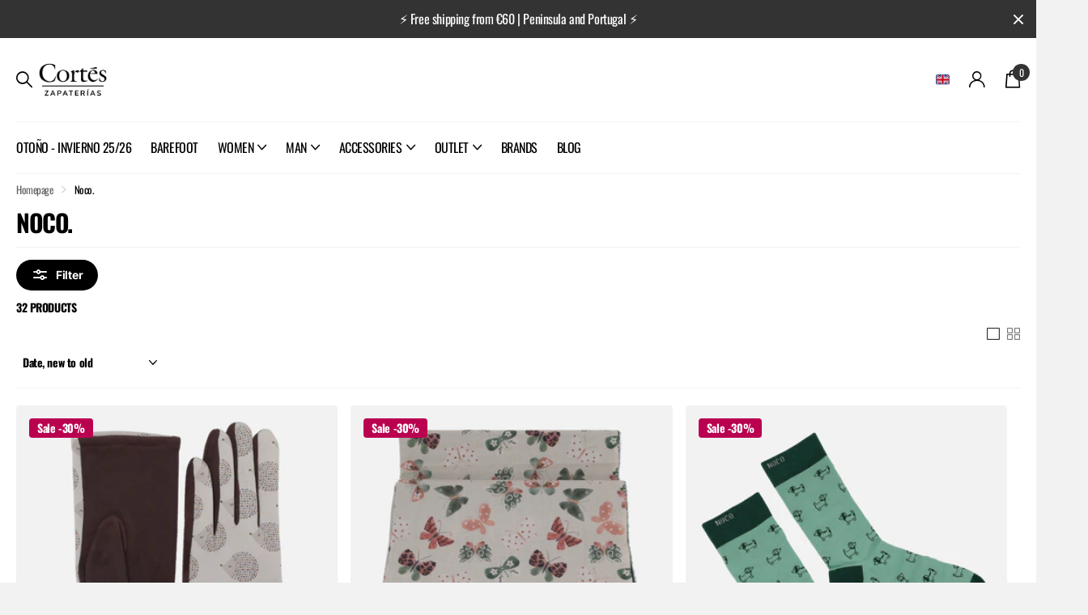

--- FILE ---
content_type: text/html; charset=utf-8
request_url: https://corteszapaterias.com/en/collections/noco
body_size: 67882
content:
<!doctype html>
<html lang="en" data-theme="xclusive" dir="ltr" class="no-js ">
	<head>
	<script src="//corteszapaterias.com/cdn/shop/files/pandectes-rules.js?v=17170795567230846506"></script>

      <!-- Capturamos parámetros al iniciar - Referidos -->
      <script>
        (function () {
          const params = new URLSearchParams(window.location.search);
          const ref = params.get('ref');
      
          if (ref) {
            // Guardamos ref inmediatamente en sessionStorage
            sessionStorage.setItem('referrer_temp', ref);
            console.log("🕒 Ref capturado en sessionStorage antes de redirección:", ref);
          }
        })();
      </script>
	
	
		<meta charset="utf-8">
		<meta http-equiv="x-ua-compatible" content="ie=edge">
		<title>Noco. &ndash; Zapaterías Cortés</title><meta name="theme-color" content="">
		<meta name="MobileOptimized" content="320">
		<meta name="HandheldFriendly" content="true">
		<meta name="viewport" content="width=device-width, initial-scale=1, minimum-scale=1, maximum-scale=5, viewport-fit=cover, shrink-to-fit=no">
		<meta name="msapplication-config" content="//corteszapaterias.com/cdn/shop/t/25/assets/browserconfig.xml?v=52024572095365081671704729783">
		<link rel="canonical" href="https://corteszapaterias.com/en/collections/noco">
		<link rel="preconnect" href="https://fonts.shopifycdn.com" crossorigin><link rel="preload" as="style" href="//corteszapaterias.com/cdn/shop/t/25/assets/screen.css?v=7496211443792093031704729786">
		<link rel="preload" as="style" href="//corteszapaterias.com/cdn/shop/t/25/assets/theme-xclusive.css?v=92859418099509544131734722718">
		<link rel="preload" as="style" href="//corteszapaterias.com/cdn/shop/t/25/assets/screen-settings.css?v=92485602605665013111763550875">
		
		<link rel="preload" as="font" href="//corteszapaterias.com/cdn/fonts/oswald/oswald_n7.b3ba3d6f1b341d51018e3cfba146932b55221727.woff2" type="font/woff2" crossorigin>
    <link rel="preload" as="font" href="//corteszapaterias.com/cdn/fonts/inter/inter_n4.b2a3f24c19b4de56e8871f609e73ca7f6d2e2bb9.woff2" type="font/woff2" crossorigin>
		<link rel="preload" as="font" href="//corteszapaterias.com/cdn/shop/t/25/assets/xclusive.woff2?v=96946264402571190891704729786" crossorigin>
		<link media="screen" rel="stylesheet" href="//corteszapaterias.com/cdn/shop/t/25/assets/screen.css?v=7496211443792093031704729786" id="core-css">
		<link media="screen" rel="stylesheet" href="//corteszapaterias.com/cdn/shop/t/25/assets/theme-xclusive.css?v=92859418099509544131734722718" id="xclusive-css">
		<noscript><link rel="stylesheet" href="//corteszapaterias.com/cdn/shop/t/25/assets/async-menu.css?v=46637512751524556091704729783"></noscript><link media="screen" rel="stylesheet" href="//corteszapaterias.com/cdn/shop/t/25/assets/page-collection.css?v=127868299400267201711704729785" id="collection-css"><link media="screen" rel="stylesheet" href="//corteszapaterias.com/cdn/shop/t/25/assets/screen-settings.css?v=92485602605665013111763550875" id="custom-css"><link rel="icon" href="//corteszapaterias.com/cdn/shop/files/CZ_Favicon-01.png?crop=center&height=32&v=1636459354&width=32" type="image/png">
			<link rel="mask-icon" href="safari-pinned-tab.svg" color="#333333">
			<link rel="apple-touch-icon" href="apple-touch-icon.png"><link rel="manifest" href="//corteszapaterias.com/cdn/shop/t/25/assets/manifest.json?v=29040392606353692311704729785">

      <script
          src="https://cdn.fibbl.com/fibbl.js"
          type="module"
          data-fibbl-config
          data-locale="es-ES"
          data-analytics-type="google"
          data-analytics-id="G-ABCABCABC"
          data-analytics-event-handler="globalFunctionNameHere"
          data-token=""
          data-secret=""
      ></script>

		<script>document.documentElement.classList.remove('no-js'); document.documentElement.classList.add('js');</script>
		<meta name="msapplication-config" content="//corteszapaterias.com/cdn/shop/t/25/assets/browserconfig.xml?v=52024572095365081671704729783">
<meta property="og:title" content="Noco.">
<meta property="og:type" content="product.group">
<meta property="og:description" content="Buy Quality Shoes for Women and Men in the Cortés Zapaterías online store. The Best Brands in Sandals, Espadrilles, Moccasins, Ballerinas, Sneakers, Boots and Ankle Boots, Gote Tex, House Slippers and much more.➨ FREE SHIPPING from €60 Peninsula and Portugal.">
<meta property="og:site_name" content="Zapaterías Cortés">
<meta property="og:url" content="https://corteszapaterias.com/en/collections/noco">

<meta property="og:image" content="http://corteszapaterias.com/cdn/shop/collections/noco_f8fea24a-ca49-4077-8f78-a25ee9e41126.png?crop=center&height=500&v=1706185246&width=600">
<meta property="og:image:secure_url" content="https://corteszapaterias.com/cdn/shop/collections/noco_f8fea24a-ca49-4077-8f78-a25ee9e41126.png?crop=center&height=500&v=1706185246&width=600">
<meta name="twitter:title" content="Noco.">
<meta name="twitter:description" content="Buy Quality Shoes for Women and Men in the Cortés Zapaterías online store. The Best Brands in Sandals, Espadrilles, Moccasins, Ballerinas, Sneakers, Boots and Ankle Boots, Gote Tex, House Slippers and much more.➨ FREE SHIPPING from €60 Peninsula and Portugal.">
<meta name="twitter:site" content="Zapaterías Cortés">

<meta property="twitter:image" content="http://corteszapaterias.com/cdn/shop/collections/noco_f8fea24a-ca49-4077-8f78-a25ee9e41126.png?crop=center&height=500&v=1706185246&width=600">
<script type="application/ld+json">
  [{
      "@context": "http://schema.org/",
      "@type": "Organization",
      "url": "https://corteszapaterias.com/en/collections/noco",
      "name": "Zapaterías Cortés",
      "legalName": "Zapaterías Cortés",
      "description": "Buy Quality Shoes for Women and Men in the Cortés Zapaterías online store. The Best Brands in Sandals, Espadrilles, Moccasins, Ballerinas, Sneakers, Boots and Ankle Boots, Gote Tex, House Slippers and much more.➨ FREE SHIPPING from €60 Peninsula and Portugal.","contactPoint": {
        "@type": "ContactPoint",
        "contactType": "Customer service",
        "telephone": "+34982226253"
      },
      "address": {
        "@type": "PostalAddress",
        "streetAddress": "Rúa Doutor Castro 20-22, Primero C",
        "addressLocality": "Lugo",
        "postalCode": "27001",
        "addressCountry": "SPAIN"
      }
    },
    {
      "@context": "http://schema.org",
      "@type": "WebSite",
      "url": "https://corteszapaterias.com/en/collections/noco",
      "name": "Zapaterías Cortés",
      "description": "Buy Quality Shoes for Women and Men in the Cortés Zapaterías online store. The Best Brands in Sandals, Espadrilles, Moccasins, Ballerinas, Sneakers, Boots and Ankle Boots, Gote Tex, House Slippers and much more.➨ FREE SHIPPING from €60 Peninsula and Portugal.",
      "author": [
        {
          "@type": "Organization",
          "url": "https://www.someoneyouknow.online",
          "name": "Someoneyouknow",
          "address": {
            "@type": "PostalAddress",
            "streetAddress": "Wilhelminaplein 25",
            "addressLocality": "Eindhoven",
            "addressRegion": "NB",
            "postalCode": "5611 HG",
            "addressCountry": "NL"
          }
        }
      ]
    }
  ]
</script>

		<script>window.performance && window.performance.mark && window.performance.mark('shopify.content_for_header.start');</script><meta name="google-site-verification" content="McldDeWU8K3j51Optfk2N5p1qqkisBVWuyFiZbpQ0WI">
<meta name="google-site-verification" content="fc-4-vQCGs51JsKgPMrPaHwOIVYrNbVPeNRWJQYQsOg">
<meta id="shopify-digital-wallet" name="shopify-digital-wallet" content="/55279452299/digital_wallets/dialog">
<meta name="shopify-checkout-api-token" content="20f9ce19352ef0f9a2a14866b24cb460">
<meta id="in-context-paypal-metadata" data-shop-id="55279452299" data-venmo-supported="false" data-environment="production" data-locale="en_US" data-paypal-v4="true" data-currency="EUR">
<link rel="alternate" type="application/atom+xml" title="Feed" href="/en/collections/noco.atom" />
<link rel="alternate" hreflang="x-default" href="https://corteszapaterias.com/collections/noco">
<link rel="alternate" hreflang="es" href="https://corteszapaterias.com/collections/noco">
<link rel="alternate" hreflang="en" href="https://corteszapaterias.com/en/collections/noco">
<link rel="alternate" type="application/json+oembed" href="https://corteszapaterias.com/en/collections/noco.oembed">
<script async="async" src="/checkouts/internal/preloads.js?locale=en-ES"></script>
<link rel="preconnect" href="https://shop.app" crossorigin="anonymous">
<script async="async" src="https://shop.app/checkouts/internal/preloads.js?locale=en-ES&shop_id=55279452299" crossorigin="anonymous"></script>
<script id="shopify-features" type="application/json">{"accessToken":"20f9ce19352ef0f9a2a14866b24cb460","betas":["rich-media-storefront-analytics"],"domain":"corteszapaterias.com","predictiveSearch":true,"shopId":55279452299,"locale":"en"}</script>
<script>var Shopify = Shopify || {};
Shopify.shop = "zapaterias-cortes.myshopify.com";
Shopify.locale = "en";
Shopify.currency = {"active":"EUR","rate":"1.0"};
Shopify.country = "ES";
Shopify.theme = {"name":"Xclusive 1.6","id":157294592342,"schema_name":"Xclusive","schema_version":"1.6.0","theme_store_id":2221,"role":"main"};
Shopify.theme.handle = "null";
Shopify.theme.style = {"id":null,"handle":null};
Shopify.cdnHost = "corteszapaterias.com/cdn";
Shopify.routes = Shopify.routes || {};
Shopify.routes.root = "/en/";</script>
<script type="module">!function(o){(o.Shopify=o.Shopify||{}).modules=!0}(window);</script>
<script>!function(o){function n(){var o=[];function n(){o.push(Array.prototype.slice.apply(arguments))}return n.q=o,n}var t=o.Shopify=o.Shopify||{};t.loadFeatures=n(),t.autoloadFeatures=n()}(window);</script>
<script>
  window.ShopifyPay = window.ShopifyPay || {};
  window.ShopifyPay.apiHost = "shop.app\/pay";
  window.ShopifyPay.redirectState = null;
</script>
<script id="shop-js-analytics" type="application/json">{"pageType":"collection"}</script>
<script defer="defer" async type="module" src="//corteszapaterias.com/cdn/shopifycloud/shop-js/modules/v2/client.init-shop-cart-sync_C5BV16lS.en.esm.js"></script>
<script defer="defer" async type="module" src="//corteszapaterias.com/cdn/shopifycloud/shop-js/modules/v2/chunk.common_CygWptCX.esm.js"></script>
<script type="module">
  await import("//corteszapaterias.com/cdn/shopifycloud/shop-js/modules/v2/client.init-shop-cart-sync_C5BV16lS.en.esm.js");
await import("//corteszapaterias.com/cdn/shopifycloud/shop-js/modules/v2/chunk.common_CygWptCX.esm.js");

  window.Shopify.SignInWithShop?.initShopCartSync?.({"fedCMEnabled":true,"windoidEnabled":true});

</script>
<script>
  window.Shopify = window.Shopify || {};
  if (!window.Shopify.featureAssets) window.Shopify.featureAssets = {};
  window.Shopify.featureAssets['shop-js'] = {"shop-cart-sync":["modules/v2/client.shop-cart-sync_ZFArdW7E.en.esm.js","modules/v2/chunk.common_CygWptCX.esm.js"],"init-fed-cm":["modules/v2/client.init-fed-cm_CmiC4vf6.en.esm.js","modules/v2/chunk.common_CygWptCX.esm.js"],"shop-button":["modules/v2/client.shop-button_tlx5R9nI.en.esm.js","modules/v2/chunk.common_CygWptCX.esm.js"],"shop-cash-offers":["modules/v2/client.shop-cash-offers_DOA2yAJr.en.esm.js","modules/v2/chunk.common_CygWptCX.esm.js","modules/v2/chunk.modal_D71HUcav.esm.js"],"init-windoid":["modules/v2/client.init-windoid_sURxWdc1.en.esm.js","modules/v2/chunk.common_CygWptCX.esm.js"],"shop-toast-manager":["modules/v2/client.shop-toast-manager_ClPi3nE9.en.esm.js","modules/v2/chunk.common_CygWptCX.esm.js"],"init-shop-email-lookup-coordinator":["modules/v2/client.init-shop-email-lookup-coordinator_B8hsDcYM.en.esm.js","modules/v2/chunk.common_CygWptCX.esm.js"],"init-shop-cart-sync":["modules/v2/client.init-shop-cart-sync_C5BV16lS.en.esm.js","modules/v2/chunk.common_CygWptCX.esm.js"],"avatar":["modules/v2/client.avatar_BTnouDA3.en.esm.js"],"pay-button":["modules/v2/client.pay-button_FdsNuTd3.en.esm.js","modules/v2/chunk.common_CygWptCX.esm.js"],"init-customer-accounts":["modules/v2/client.init-customer-accounts_DxDtT_ad.en.esm.js","modules/v2/client.shop-login-button_C5VAVYt1.en.esm.js","modules/v2/chunk.common_CygWptCX.esm.js","modules/v2/chunk.modal_D71HUcav.esm.js"],"init-shop-for-new-customer-accounts":["modules/v2/client.init-shop-for-new-customer-accounts_ChsxoAhi.en.esm.js","modules/v2/client.shop-login-button_C5VAVYt1.en.esm.js","modules/v2/chunk.common_CygWptCX.esm.js","modules/v2/chunk.modal_D71HUcav.esm.js"],"shop-login-button":["modules/v2/client.shop-login-button_C5VAVYt1.en.esm.js","modules/v2/chunk.common_CygWptCX.esm.js","modules/v2/chunk.modal_D71HUcav.esm.js"],"init-customer-accounts-sign-up":["modules/v2/client.init-customer-accounts-sign-up_CPSyQ0Tj.en.esm.js","modules/v2/client.shop-login-button_C5VAVYt1.en.esm.js","modules/v2/chunk.common_CygWptCX.esm.js","modules/v2/chunk.modal_D71HUcav.esm.js"],"shop-follow-button":["modules/v2/client.shop-follow-button_Cva4Ekp9.en.esm.js","modules/v2/chunk.common_CygWptCX.esm.js","modules/v2/chunk.modal_D71HUcav.esm.js"],"checkout-modal":["modules/v2/client.checkout-modal_BPM8l0SH.en.esm.js","modules/v2/chunk.common_CygWptCX.esm.js","modules/v2/chunk.modal_D71HUcav.esm.js"],"lead-capture":["modules/v2/client.lead-capture_Bi8yE_yS.en.esm.js","modules/v2/chunk.common_CygWptCX.esm.js","modules/v2/chunk.modal_D71HUcav.esm.js"],"shop-login":["modules/v2/client.shop-login_D6lNrXab.en.esm.js","modules/v2/chunk.common_CygWptCX.esm.js","modules/v2/chunk.modal_D71HUcav.esm.js"],"payment-terms":["modules/v2/client.payment-terms_CZxnsJam.en.esm.js","modules/v2/chunk.common_CygWptCX.esm.js","modules/v2/chunk.modal_D71HUcav.esm.js"]};
</script>
<script>(function() {
  var isLoaded = false;
  function asyncLoad() {
    if (isLoaded) return;
    isLoaded = true;
    var urls = ["https:\/\/wishlisthero-assets.revampco.com\/store-front\/bundle2.js?shop=zapaterias-cortes.myshopify.com","https:\/\/static.klaviyo.com\/onsite\/js\/klaviyo.js?company_id=SPZiA8\u0026shop=zapaterias-cortes.myshopify.com","https:\/\/instafeed.nfcube.com\/cdn\/5e2c66f89eb74e3dcd5168299f2621c6.js?shop=zapaterias-cortes.myshopify.com","https:\/\/cdn.connectif.cloud\/eu6\/client-script\/ac46b16a-e933-45fc-a2c1-e185f9501506?shop=zapaterias-cortes.myshopify.com","https:\/\/shy.elfsight.com\/p\/platform.js?shop=zapaterias-cortes.myshopify.com","https:\/\/www.hukcommerce.com\/apps\/mega-menu-creator-pro\/assets\/js\/scriptfe.js?shop=zapaterias-cortes.myshopify.com","https:\/\/portal.zakeke.com\/Scripts\/integration\/shopify\/product.js?shop=zapaterias-cortes.myshopify.com","https:\/\/size-guides.esc-apps-cdn.com\/1747996505-app.zapaterias-cortes.myshopify.com.js?shop=zapaterias-cortes.myshopify.com","https:\/\/sma.lis.sequra.com\/scripts\/widgets?shop=zapaterias-cortes.myshopify.com","https:\/\/tseish-app.connect.trustedshops.com\/esc.js?apiBaseUrl=aHR0cHM6Ly90c2Vpc2gtYXBwLmNvbm5lY3QudHJ1c3RlZHNob3BzLmNvbQ==\u0026instanceId=emFwYXRlcmlhcy1jb3J0ZXMubXlzaG9waWZ5LmNvbQ==\u0026shop=zapaterias-cortes.myshopify.com"];
    for (var i = 0; i < urls.length; i++) {
      var s = document.createElement('script');
      s.type = 'text/javascript';
      s.async = true;
      s.src = urls[i];
      var x = document.getElementsByTagName('script')[0];
      x.parentNode.insertBefore(s, x);
    }
  };
  if(window.attachEvent) {
    window.attachEvent('onload', asyncLoad);
  } else {
    window.addEventListener('load', asyncLoad, false);
  }
})();</script>
<script id="__st">var __st={"a":55279452299,"offset":3600,"reqid":"2f025227-8409-4994-b58c-97e81f047f0b-1768800410","pageurl":"corteszapaterias.com\/en\/collections\/noco","u":"0c0880a47fc9","p":"collection","rtyp":"collection","rid":264631582859};</script>
<script>window.ShopifyPaypalV4VisibilityTracking = true;</script>
<script id="captcha-bootstrap">!function(){'use strict';const t='contact',e='account',n='new_comment',o=[[t,t],['blogs',n],['comments',n],[t,'customer']],c=[[e,'customer_login'],[e,'guest_login'],[e,'recover_customer_password'],[e,'create_customer']],r=t=>t.map((([t,e])=>`form[action*='/${t}']:not([data-nocaptcha='true']) input[name='form_type'][value='${e}']`)).join(','),a=t=>()=>t?[...document.querySelectorAll(t)].map((t=>t.form)):[];function s(){const t=[...o],e=r(t);return a(e)}const i='password',u='form_key',d=['recaptcha-v3-token','g-recaptcha-response','h-captcha-response',i],f=()=>{try{return window.sessionStorage}catch{return}},m='__shopify_v',_=t=>t.elements[u];function p(t,e,n=!1){try{const o=window.sessionStorage,c=JSON.parse(o.getItem(e)),{data:r}=function(t){const{data:e,action:n}=t;return t[m]||n?{data:e,action:n}:{data:t,action:n}}(c);for(const[e,n]of Object.entries(r))t.elements[e]&&(t.elements[e].value=n);n&&o.removeItem(e)}catch(o){console.error('form repopulation failed',{error:o})}}const l='form_type',E='cptcha';function T(t){t.dataset[E]=!0}const w=window,h=w.document,L='Shopify',v='ce_forms',y='captcha';let A=!1;((t,e)=>{const n=(g='f06e6c50-85a8-45c8-87d0-21a2b65856fe',I='https://cdn.shopify.com/shopifycloud/storefront-forms-hcaptcha/ce_storefront_forms_captcha_hcaptcha.v1.5.2.iife.js',D={infoText:'Protected by hCaptcha',privacyText:'Privacy',termsText:'Terms'},(t,e,n)=>{const o=w[L][v],c=o.bindForm;if(c)return c(t,g,e,D).then(n);var r;o.q.push([[t,g,e,D],n]),r=I,A||(h.body.append(Object.assign(h.createElement('script'),{id:'captcha-provider',async:!0,src:r})),A=!0)});var g,I,D;w[L]=w[L]||{},w[L][v]=w[L][v]||{},w[L][v].q=[],w[L][y]=w[L][y]||{},w[L][y].protect=function(t,e){n(t,void 0,e),T(t)},Object.freeze(w[L][y]),function(t,e,n,w,h,L){const[v,y,A,g]=function(t,e,n){const i=e?o:[],u=t?c:[],d=[...i,...u],f=r(d),m=r(i),_=r(d.filter((([t,e])=>n.includes(e))));return[a(f),a(m),a(_),s()]}(w,h,L),I=t=>{const e=t.target;return e instanceof HTMLFormElement?e:e&&e.form},D=t=>v().includes(t);t.addEventListener('submit',(t=>{const e=I(t);if(!e)return;const n=D(e)&&!e.dataset.hcaptchaBound&&!e.dataset.recaptchaBound,o=_(e),c=g().includes(e)&&(!o||!o.value);(n||c)&&t.preventDefault(),c&&!n&&(function(t){try{if(!f())return;!function(t){const e=f();if(!e)return;const n=_(t);if(!n)return;const o=n.value;o&&e.removeItem(o)}(t);const e=Array.from(Array(32),(()=>Math.random().toString(36)[2])).join('');!function(t,e){_(t)||t.append(Object.assign(document.createElement('input'),{type:'hidden',name:u})),t.elements[u].value=e}(t,e),function(t,e){const n=f();if(!n)return;const o=[...t.querySelectorAll(`input[type='${i}']`)].map((({name:t})=>t)),c=[...d,...o],r={};for(const[a,s]of new FormData(t).entries())c.includes(a)||(r[a]=s);n.setItem(e,JSON.stringify({[m]:1,action:t.action,data:r}))}(t,e)}catch(e){console.error('failed to persist form',e)}}(e),e.submit())}));const S=(t,e)=>{t&&!t.dataset[E]&&(n(t,e.some((e=>e===t))),T(t))};for(const o of['focusin','change'])t.addEventListener(o,(t=>{const e=I(t);D(e)&&S(e,y())}));const B=e.get('form_key'),M=e.get(l),P=B&&M;t.addEventListener('DOMContentLoaded',(()=>{const t=y();if(P)for(const e of t)e.elements[l].value===M&&p(e,B);[...new Set([...A(),...v().filter((t=>'true'===t.dataset.shopifyCaptcha))])].forEach((e=>S(e,t)))}))}(h,new URLSearchParams(w.location.search),n,t,e,['guest_login'])})(!0,!0)}();</script>
<script integrity="sha256-4kQ18oKyAcykRKYeNunJcIwy7WH5gtpwJnB7kiuLZ1E=" data-source-attribution="shopify.loadfeatures" defer="defer" src="//corteszapaterias.com/cdn/shopifycloud/storefront/assets/storefront/load_feature-a0a9edcb.js" crossorigin="anonymous"></script>
<script crossorigin="anonymous" defer="defer" src="//corteszapaterias.com/cdn/shopifycloud/storefront/assets/shopify_pay/storefront-65b4c6d7.js?v=20250812"></script>
<script data-source-attribution="shopify.dynamic_checkout.dynamic.init">var Shopify=Shopify||{};Shopify.PaymentButton=Shopify.PaymentButton||{isStorefrontPortableWallets:!0,init:function(){window.Shopify.PaymentButton.init=function(){};var t=document.createElement("script");t.src="https://corteszapaterias.com/cdn/shopifycloud/portable-wallets/latest/portable-wallets.en.js",t.type="module",document.head.appendChild(t)}};
</script>
<script data-source-attribution="shopify.dynamic_checkout.buyer_consent">
  function portableWalletsHideBuyerConsent(e){var t=document.getElementById("shopify-buyer-consent"),n=document.getElementById("shopify-subscription-policy-button");t&&n&&(t.classList.add("hidden"),t.setAttribute("aria-hidden","true"),n.removeEventListener("click",e))}function portableWalletsShowBuyerConsent(e){var t=document.getElementById("shopify-buyer-consent"),n=document.getElementById("shopify-subscription-policy-button");t&&n&&(t.classList.remove("hidden"),t.removeAttribute("aria-hidden"),n.addEventListener("click",e))}window.Shopify?.PaymentButton&&(window.Shopify.PaymentButton.hideBuyerConsent=portableWalletsHideBuyerConsent,window.Shopify.PaymentButton.showBuyerConsent=portableWalletsShowBuyerConsent);
</script>
<script data-source-attribution="shopify.dynamic_checkout.cart.bootstrap">document.addEventListener("DOMContentLoaded",(function(){function t(){return document.querySelector("shopify-accelerated-checkout-cart, shopify-accelerated-checkout")}if(t())Shopify.PaymentButton.init();else{new MutationObserver((function(e,n){t()&&(Shopify.PaymentButton.init(),n.disconnect())})).observe(document.body,{childList:!0,subtree:!0})}}));
</script>
<link id="shopify-accelerated-checkout-styles" rel="stylesheet" media="screen" href="https://corteszapaterias.com/cdn/shopifycloud/portable-wallets/latest/accelerated-checkout-backwards-compat.css" crossorigin="anonymous">
<style id="shopify-accelerated-checkout-cart">
        #shopify-buyer-consent {
  margin-top: 1em;
  display: inline-block;
  width: 100%;
}

#shopify-buyer-consent.hidden {
  display: none;
}

#shopify-subscription-policy-button {
  background: none;
  border: none;
  padding: 0;
  text-decoration: underline;
  font-size: inherit;
  cursor: pointer;
}

#shopify-subscription-policy-button::before {
  box-shadow: none;
}

      </style>

<script>window.performance && window.performance.mark && window.performance.mark('shopify.content_for_header.end');</script>
		
<!-- Google Tag Manager -->
<script>(function(w,d,s,l,i){w[l]=w[l]||[];w[l].push({'gtm.start':
new Date().getTime(),event:'gtm.js'});var f=d.getElementsByTagName(s)[0],
j=d.createElement(s),dl=l!='dataLayer'?'&l='+l:'';j.async=true;j.src=
'https://www.googletagmanager.com/gtm.js?id='+i+dl;f.parentNode.insertBefore(j,f);
})(window,document,'script','dataLayer','GTM-WGS9DNN');</script>
<!-- End Google Tag Manager -->

	<!----- Back in stock button ----->
	<script>
		document.addEventListener('DOMContentLoaded', function () {
			const bisButton = document.getElementById('BIS_trigger');
			if (!bisButton) return;

			function updateBISButton() {
			// Buscar botón que diga "No disponible" o "Unavailable" (ES y ESN)
			const unavailableBtn = Array.from(document.querySelectorAll('button'))
				.find(btn => {
				const text = btn.textContent.trim().toLowerCase();
				return text === 'no disponible' || text === 'unavailable';
				});

			// Mostrar botón "Notificarme" si se encuentra el botón "No disponible"
			if (unavailableBtn) {
				unavailableBtn.style.display = 'none';
				bisButton.style.display = 'block';
			} else {
				bisButton.style.display = 'none';
			}
			}

			// Observa cambios en el DOM (como cuando se cambia de variante)
			const observer = new MutationObserver(() => {
			updateBISButton();
			});

			observer.observe(document.body, {
			childList: true,
			subtree: true,
			});

			// Revisión inicial
			updateBISButton();
		});
	</script>
	<!----- END Back in stock button ----->

	<!-- Begin eTrusted bootstrap tag -->
	<script src="https://integrations.etrusted.com/applications/widget.js/v2" defer async></script>
	<!-- End eTrusted bootstrap tag -->

	<!-- BEGIN app block: shopify://apps/pandectes-gdpr/blocks/banner/58c0baa2-6cc1-480c-9ea6-38d6d559556a -->
  
    
      <!-- TCF is active, scripts are loaded above -->
      
        <script>
          if (!window.PandectesRulesSettings) {
            window.PandectesRulesSettings = {"store":{"id":55279452299,"adminMode":false,"headless":false,"storefrontRootDomain":"","checkoutRootDomain":"","storefrontAccessToken":""},"banner":{"revokableTrigger":false,"cookiesBlockedByDefault":"7","hybridStrict":false,"isActive":true},"geolocation":{"brOnly":false,"caOnly":false,"chOnly":false,"euOnly":true,"jpOnly":false,"thOnly":false,"zaOnly":false,"canadaOnly":false,"globalVisibility":false},"blocker":{"isActive":true,"googleConsentMode":{"isActive":true,"id":"","analyticsId":"G-D2N11W2WMN","adwordsId":"AW-587876290","adStorageCategory":4,"analyticsStorageCategory":2,"functionalityStorageCategory":1,"personalizationStorageCategory":1,"securityStorageCategory":0,"customEvent":false,"redactData":true,"urlPassthrough":false,"dataLayerProperty":"dataLayer","waitForUpdate":2000,"useNativeChannel":true},"facebookPixel":{"isActive":false,"id":"","ldu":false},"microsoft":{},"rakuten":{"isActive":false,"cmp":false,"ccpa":false},"gpcIsActive":false,"klaviyoIsActive":false,"defaultBlocked":7,"patterns":{"whiteList":[],"blackList":{"1":[],"2":[],"4":["connect.facebook.net"],"8":[]},"iframesWhiteList":[],"iframesBlackList":{"1":[],"2":[],"4":[],"8":[]},"beaconsWhiteList":[],"beaconsBlackList":{"1":[],"2":[],"4":[],"8":[]}}}};
            const rulesScript = document.createElement('script');
            window.PandectesRulesSettings.auto = true;
            rulesScript.src = "https://cdn.shopify.com/extensions/019bd005-1071-7566-a990-dd9df4dd4365/gdpr-228/assets/pandectes-rules.js";
            const firstChild = document.head.firstChild;
            document.head.insertBefore(rulesScript, firstChild);
          }
        </script>
      
      <script>
        
          window.PandectesSettings = {"store":{"id":55279452299,"plan":"premium","theme":"Xclusive 1.6","primaryLocale":"es","adminMode":false,"headless":false,"storefrontRootDomain":"","checkoutRootDomain":"","storefrontAccessToken":""},"tsPublished":1747740404,"declaration":{"showPurpose":false,"showProvider":false,"declIntroText":"Usamos cookies para optimizar la funcionalidad del sitio web, analizar el rendimiento y brindarle una experiencia personalizada. Algunas cookies son esenciales para que el sitio web funcione y funcione correctamente. Esas cookies no se pueden deshabilitar. En esta ventana puede gestionar su preferencia de cookies.","showDateGenerated":false},"language":{"unpublished":[],"languageMode":"Multilingual","fallbackLanguage":"es","languageDetection":"url","languagesSupported":["en"]},"texts":{"managed":{"headerText":{"en":"We respect your privacy","es":"Respetamos tu privacidad"},"consentText":{"en":"We use cookies to optimise the functionality of the website, analyse performance and provide you with a personalised experience. Some cookies are essential for the website to function and work properly.","es":"Usamos cookies para optimizar la funcionalidad del sitio web, analizar el rendimiento y brindarle una experiencia personalizada. Algunas cookies son esenciales para que el sitio web funcione y funcione correctamente."},"linkText":{"en":"Privacy Policy","es":"Políticas de privacidad"},"imprintText":{"en":"Imprint","es":"Imprimir"},"googleLinkText":{"en":"Google's Privacy Terms","es":"Términos de privacidad de Google"},"allowButtonText":{"en":"Accept","es":"Aceptar"},"denyButtonText":{"en":"Decline","es":"Rechazar"},"dismissButtonText":{"en":"Ok","es":"OK"},"leaveSiteButtonText":{"en":"Leave this site","es":"Salir de este sitio"},"preferencesButtonText":{"en":"Preferences","es":"Preferencias"},"cookiePolicyText":{"en":"Cookie policy","es":"Política de cookies"},"preferencesPopupTitleText":{"en":"Manage consent preferences","es":"Gestionar las preferencias de consentimiento"},"preferencesPopupIntroText":{"en":"We use cookies to optimize website functionality, analyze the performance, and provide personalized experience to you. Some cookies are essential to make the website operate and function correctly. Those cookies cannot be disabled. In this window you can manage your preference of cookies.","es":"Usamos cookies para optimizar la funcionalidad del sitio web, analizar el rendimiento y brindarle una experiencia personalizada. Algunas cookies son esenciales para que el sitio web funcione y funcione correctamente. Esas cookies no se pueden desactivar. En esta ventana puede administrar su preferencia de cookies."},"preferencesPopupSaveButtonText":{"en":"Save preferences","es":"Guardar preferencias"},"preferencesPopupCloseButtonText":{"en":"Close","es":"Cerrar"},"preferencesPopupAcceptAllButtonText":{"en":"Accept all","es":"Aceptar todo"},"preferencesPopupRejectAllButtonText":{"en":"Reject all","es":"Rechazar todo"},"cookiesDetailsText":{"en":"Cookies details","es":"Detalles de las cookies"},"preferencesPopupAlwaysAllowedText":{"en":"Always allowed","es":"Siempre permitido"},"accessSectionParagraphText":{"en":"You have the right to request access to your data at any time.","es":"Tiene derecho a poder acceder a sus datos en cualquier momento."},"accessSectionTitleText":{"en":"Data portability","es":"Portabilidad de datos"},"accessSectionAccountInfoActionText":{"en":"Personal data","es":"Información personal"},"accessSectionDownloadReportActionText":{"en":"Request export","es":"Descargar todo"},"accessSectionGDPRRequestsActionText":{"en":"Data subject requests","es":"Solicitudes de sujetos de datos"},"accessSectionOrdersRecordsActionText":{"en":"Orders","es":"Pedidos"},"rectificationSectionParagraphText":{"en":"You have the right to request your data to be updated whenever you think it is appropriate.","es":"Tienes derecho a solicitar la actualización de tus datos siempre que lo creas oportuno."},"rectificationSectionTitleText":{"en":"Data Rectification","es":"Rectificación de datos"},"rectificationCommentPlaceholder":{"en":"Describe what you want to be updated","es":"Describe lo que quieres que se actualice"},"rectificationCommentValidationError":{"en":"Comment is required","es":"Se requiere comentario"},"rectificationSectionEditAccountActionText":{"en":"Request an update","es":"Solicita una actualización"},"erasureSectionTitleText":{"en":"Right to be forgotten","es":"Derecho al olvido"},"erasureSectionParagraphText":{"en":"You have the right to ask all your data to be erased. After that, you will no longer be able to access your account.","es":"Tiene derecho a solicitar la eliminación de todos sus datos. Después de eso, ya no podrá acceder a su cuenta."},"erasureSectionRequestDeletionActionText":{"en":"Request personal data deletion","es":"Solicitar la eliminación de datos personales"},"consentDate":{"en":"Consent date","es":"fecha de consentimiento"},"consentId":{"en":"Consent ID","es":"ID de consentimiento"},"consentSectionChangeConsentActionText":{"en":"Change consent preference","es":"Cambiar la preferencia de consentimiento"},"consentSectionConsentedText":{"en":"You consented to the cookies policy of this website on","es":"Usted dio su consentimiento a la política de cookies de este sitio web en"},"consentSectionNoConsentText":{"en":"You have not consented to the cookies policy of this website.","es":"No ha dado su consentimiento a la política de cookies de este sitio web."},"consentSectionTitleText":{"en":"Your cookie consent","es":"Su consentimiento de cookies"},"consentStatus":{"en":"Consent preference","es":"Preferencia de consentimiento"},"confirmationFailureMessage":{"en":"Your request was not verified. Please try again and if problem persists, contact store owner for assistance","es":"Su solicitud no fue verificada. Vuelva a intentarlo y, si el problema persiste, comuníquese con el propietario de la tienda para obtener ayuda."},"confirmationFailureTitle":{"en":"A problem occurred","es":"Ocurrió un problema"},"confirmationSuccessMessage":{"en":"We will soon get back to you as to your request.","es":"Pronto nos comunicaremos con usted en cuanto a su solicitud."},"confirmationSuccessTitle":{"en":"Your request is verified","es":"Tu solicitud está verificada"},"guestsSupportEmailFailureMessage":{"en":"Your request was not submitted. Please try again and if problem persists, contact store owner for assistance.","es":"Su solicitud no fue enviada. Vuelva a intentarlo y, si el problema persiste, comuníquese con el propietario de la tienda para obtener ayuda."},"guestsSupportEmailFailureTitle":{"en":"A problem occurred","es":"Ocurrió un problema"},"guestsSupportEmailPlaceholder":{"en":"E-mail address","es":"Dirección de correo electrónico"},"guestsSupportEmailSuccessMessage":{"en":"If you are registered as a customer of this store, you will soon receive an email with instructions on how to proceed.","es":"Si está registrado como cliente de esta tienda, pronto recibirá un correo electrónico con instrucciones sobre cómo proceder."},"guestsSupportEmailSuccessTitle":{"en":"Thank you for your request","es":"gracias por tu solicitud"},"guestsSupportEmailValidationError":{"en":"Email is not valid","es":"El correo no es válido"},"guestsSupportInfoText":{"en":"Please login with your customer account to further proceed.","es":"Inicie sesión con su cuenta de cliente para continuar."},"submitButton":{"en":"Submit","es":"Enviar"},"submittingButton":{"en":"Submitting...","es":"Sumisión..."},"cancelButton":{"en":"Cancel","es":"Cancelar"},"declIntroText":{"en":"We use cookies to optimize website functionality, analyze the performance, and provide personalized experience to you. Some cookies are essential to make the website operate and function correctly. Those cookies cannot be disabled. In this window you can manage your preference of cookies.","es":"Usamos cookies para optimizar la funcionalidad del sitio web, analizar el rendimiento y brindarle una experiencia personalizada. Algunas cookies son esenciales para que el sitio web funcione y funcione correctamente. Esas cookies no se pueden deshabilitar. En esta ventana puede gestionar su preferencia de cookies."},"declName":{"en":"Name","es":"Nombre"},"declPurpose":{"en":"Purpose","es":"Objetivo"},"declType":{"en":"Type","es":"Escribe"},"declRetention":{"en":"Retention","es":"Retencion"},"declProvider":{"en":"Provider","es":"Proveedor"},"declFirstParty":{"en":"First-party","es":"Origen"},"declThirdParty":{"en":"Third-party","es":"Tercero"},"declSeconds":{"en":"seconds","es":"segundos"},"declMinutes":{"en":"minutes","es":"minutos"},"declHours":{"en":"hours","es":"horas"},"declDays":{"en":"days","es":"días"},"declMonths":{"en":"months","es":"meses"},"declYears":{"en":"years","es":"años"},"declSession":{"en":"Session","es":"Sesión"},"declDomain":{"en":"Domain","es":"Dominio"},"declPath":{"en":"Path","es":"Sendero"}},"categories":{"strictlyNecessaryCookiesTitleText":{"en":"Strictly necessary cookies","es":"Cookies estrictamente necesarias"},"strictlyNecessaryCookiesDescriptionText":{"en":"These cookies are essential in order to enable you to move around the website and use its features, such as accessing secure areas of the website. The website cannot function properly without these cookies.","es":"Estas cookies son esenciales para permitirle moverse por el sitio web y utilizar sus funciones, como acceder a áreas seguras del sitio web. El sitio web no puede funcionar correctamente sin estas cookies."},"functionalityCookiesTitleText":{"en":"Functional cookies","es":"Cookies funcionales"},"functionalityCookiesDescriptionText":{"en":"These cookies enable the site to provide enhanced functionality and personalisation. They may be set by us or by third party providers whose services we have added to our pages. If you do not allow these cookies then some or all of these services may not function properly.","es":"Estas cookies permiten que el sitio proporcione una funcionalidad y personalización mejoradas. Pueden ser establecidos por nosotros o por proveedores externos cuyos servicios hemos agregado a nuestras páginas. Si no permite estas cookies, es posible que algunos o todos estos servicios no funcionen correctamente."},"performanceCookiesTitleText":{"en":"Performance cookies","es":"Cookies de rendimiento"},"performanceCookiesDescriptionText":{"en":"These cookies enable us to monitor and improve the performance of our website. For example, they allow us to count visits, identify traffic sources and see which parts of the site are most popular.","es":"Estas cookies nos permiten monitorear y mejorar el rendimiento de nuestro sitio web. Por ejemplo, nos permiten contar las visitas, identificar las fuentes de tráfico y ver qué partes del sitio son más populares."},"targetingCookiesTitleText":{"en":"Targeting cookies","es":"Orientación de cookies"},"targetingCookiesDescriptionText":{"en":"These cookies may be set through our site by our advertising partners. They may be used by those companies to build a profile of your interests and show you relevant adverts on other sites.    They do not store directly personal information, but are based on uniquely identifying your browser and internet device. If you do not allow these cookies, you will experience less targeted advertising.","es":"Nuestros socios publicitarios pueden establecer estas cookies a través de nuestro sitio. Estas empresas pueden utilizarlos para crear un perfil de sus intereses y mostrarle anuncios relevantes en otros sitios. No almacenan directamente información personal, sino que se basan en la identificación única de su navegador y dispositivo de Internet. Si no permite estas cookies, experimentará publicidad menos dirigida."},"unclassifiedCookiesTitleText":{"en":"Unclassified cookies","es":"Cookies sin clasificar"},"unclassifiedCookiesDescriptionText":{"en":"Unclassified cookies are cookies that we are in the process of classifying, together with the providers of individual cookies.","es":"Las cookies no clasificadas son cookies que estamos en proceso de clasificar, junto con los proveedores de cookies individuales."}},"auto":{}},"library":{"previewMode":false,"fadeInTimeout":0,"defaultBlocked":7,"showLink":true,"showImprintLink":false,"showGoogleLink":false,"enabled":true,"cookie":{"expiryDays":365,"secure":true,"domain":""},"dismissOnScroll":false,"dismissOnWindowClick":false,"dismissOnTimeout":false,"palette":{"popup":{"background":"#FFFFFF","backgroundForCalculations":{"a":1,"b":255,"g":255,"r":255},"text":"#000000"},"button":{"background":"#000000","backgroundForCalculations":{"a":1,"b":0,"g":0,"r":0},"text":"#FFFFFF","textForCalculation":{"a":1,"b":255,"g":255,"r":255},"border":"transparent"}},"content":{"href":"https://zapaterias-cortes.myshopify.com/policies/privacy-policy","imprintHref":"/","close":"&#10005;","target":"","logo":"<img class=\"cc-banner-logo\" style=\"max-height: 45px;\" src=\"https://zapaterias-cortes.myshopify.com/cdn/shop/files/pandectes-banner-logo.png\" alt=\"logo\" />"},"window":"<div role=\"dialog\" aria-live=\"polite\" aria-label=\"cookieconsent\" aria-describedby=\"cookieconsent:desc\" id=\"pandectes-banner\" class=\"cc-window-wrapper cc-overlay-wrapper\"><div class=\"pd-cookie-banner-window cc-window {{classes}}\"><!--googleoff: all-->{{children}}<!--googleon: all--></div></div>","compliance":{"custom":"<div class=\"cc-compliance cc-highlight\">{{preferences}}{{deny}}{{allow}}</div>"},"type":"custom","layouts":{"basic":"{{logo}}{{messagelink}}{{compliance}}"},"position":"overlay","theme":"classic","revokable":true,"animateRevokable":true,"revokableReset":false,"revokableLogoUrl":"https://zapaterias-cortes.myshopify.com/cdn/shop/files/pandectes-reopen-logo.png","revokablePlacement":"bottom-left","revokableMarginHorizontal":15,"revokableMarginVertical":15,"static":false,"autoAttach":true,"hasTransition":true,"blacklistPage":[""],"elements":{"close":"<button aria-label=\"close\" type=\"button\" tabindex=\"0\" class=\"cc-close\">{{close}}</button>","dismiss":"<button type=\"button\" tabindex=\"0\" class=\"cc-btn cc-btn-decision cc-dismiss\">{{dismiss}}</button>","allow":"<button type=\"button\" tabindex=\"0\" class=\"cc-btn cc-btn-decision cc-allow\">{{allow}}</button>","deny":"<button type=\"button\" tabindex=\"0\" class=\"cc-btn cc-btn-decision cc-deny\">{{deny}}</button>","preferences":"<button tabindex=\"0\" type=\"button\" class=\"cc-btn cc-settings\" onclick=\"Pandectes.fn.openPreferences()\">{{preferences}}</button>"}},"geolocation":{"brOnly":false,"caOnly":false,"chOnly":false,"euOnly":true,"jpOnly":false,"thOnly":false,"zaOnly":false,"canadaOnly":false,"globalVisibility":false},"dsr":{"guestsSupport":false,"accessSectionDownloadReportAuto":false},"banner":{"resetTs":1709594257,"extraCss":"        .cc-banner-logo {max-width: 34em!important;}    @media(min-width: 768px) {.cc-window.cc-floating{max-width: 34em!important;width: 34em!important;}}    .cc-message, .pd-cookie-banner-window .cc-header, .cc-logo {text-align: left}    .cc-window-wrapper{z-index: 2147483647;-webkit-transition: opacity 1s ease;  transition: opacity 1s ease;}    .cc-window{z-index: 2147483647;font-family: inherit;}    .pd-cookie-banner-window .cc-header{font-family: inherit;}    .pd-cp-ui{font-family: inherit; background-color: #FFFFFF;color:#000000;}    button.pd-cp-btn, a.pd-cp-btn{background-color:#000000;color:#FFFFFF!important;}    input + .pd-cp-preferences-slider{background-color: rgba(0, 0, 0, 0.3)}    .pd-cp-scrolling-section::-webkit-scrollbar{background-color: rgba(0, 0, 0, 0.3)}    input:checked + .pd-cp-preferences-slider{background-color: rgba(0, 0, 0, 1)}    .pd-cp-scrolling-section::-webkit-scrollbar-thumb {background-color: rgba(0, 0, 0, 1)}    .pd-cp-ui-close{color:#000000;}    .pd-cp-preferences-slider:before{background-color: #FFFFFF}    .pd-cp-title:before {border-color: #000000!important}    .pd-cp-preferences-slider{background-color:#000000}    .pd-cp-toggle{color:#000000!important}    @media(max-width:699px) {.pd-cp-ui-close-top svg {fill: #000000}}    .pd-cp-toggle:hover,.pd-cp-toggle:visited,.pd-cp-toggle:active{color:#000000!important}    .pd-cookie-banner-window {box-shadow: 0 0 18px rgb(0 0 0 / 20%);}  /* Style Preference */.pd-cp-ui {  width: 70%;  left: 15%;  bottom: 30%;}/* Preference Button */a.cc-btn.cc-settings {    background-color: #000000;    color: #FFFFFF !important;}/***** End Style Preference *****//***** Mobile Style Preference *****/@media(max-width: 767px){  .pd-cp-ui {    width: 80%;    left: 10%;    bottom: 15%;  }}/***** End Mobile Style Preference *****//* Fonts Size */.pd-cp-ui-intro{  font-size: 16px;}.pd-cp-ui-content {  font-size: 16px;}.pd-cp-purpose-description{  font-size: 14px;}tr {  font-size: 16px;}/***** End Fonts Size *******//***** Mobile buttons *****/@media(max-width: 767px){  .cc-theme-classic .cc-btn.cc-btn-decision {    min-width: 120px;  }}/***** End Mobile buttons *****/","customJavascript":{},"showPoweredBy":false,"logoHeight":45,"revokableTrigger":false,"hybridStrict":false,"cookiesBlockedByDefault":"7","isActive":true,"implicitSavePreferences":true,"cookieIcon":true,"blockBots":false,"showCookiesDetails":true,"hasTransition":true,"blockingPage":false,"showOnlyLandingPage":false,"leaveSiteUrl":"https://www.google.com","linkRespectStoreLang":false},"cookies":{"0":[{"name":"keep_alive","type":"http","domain":"corteszapaterias.com","path":"/","provider":"Shopify","firstParty":true,"retention":"30 minute(s)","expires":30,"unit":"declMinutes","purpose":{"en":"Used when international domain redirection is enabled to determine if a request is the first one of a session.","es":"Se utiliza en relación con la localización del comprador."}},{"name":"secure_customer_sig","type":"http","domain":"corteszapaterias.com","path":"/","provider":"Shopify","firstParty":true,"retention":"1 year(s)","expires":1,"unit":"declYears","purpose":{"en":"Used to identify a user after they sign into a shop as a customer so they do not need to log in again.","es":"Se utiliza en relación con el inicio de sesión del cliente."}},{"name":"localization","type":"http","domain":"corteszapaterias.com","path":"/","provider":"Shopify","firstParty":true,"retention":"1 year(s)","expires":1,"unit":"declYears","purpose":{"en":"Used to localize the cart to the correct country.","es":"Localización de tiendas Shopify"}},{"name":"cart_currency","type":"http","domain":"corteszapaterias.com","path":"/","provider":"Shopify","firstParty":true,"retention":"2 ","expires":2,"unit":"declSession","purpose":{"en":"Used after a checkout is completed to initialize a new empty cart with the same currency as the one just used.","es":"La cookie es necesaria para la función de pago y pago seguro en el sitio web. Shopify.com proporciona esta función."}},{"name":"cart","type":"http","domain":"corteszapaterias.com","path":"/","provider":"Shopify","firstParty":true,"retention":"2 ","expires":2,"unit":"declSession","purpose":{"en":"Contains information related to the user's cart.","es":"Necesario para la funcionalidad del carrito de compras en el sitio web."}},{"name":"_cmp_a","type":"http","domain":".corteszapaterias.com","path":"/","provider":"Shopify","firstParty":true,"retention":"1 day(s)","expires":1,"unit":"declDays","purpose":{"en":"Used for managing customer privacy settings.","es":"Se utiliza para administrar la configuración de privacidad del cliente."}},{"name":"_tracking_consent","type":"http","domain":".corteszapaterias.com","path":"/","provider":"Shopify","firstParty":true,"retention":"1 year(s)","expires":1,"unit":"declYears","purpose":{"en":"Used to store a user's preferences if a merchant has set up privacy rules in the visitor's region.","es":"Preferencias de seguimiento."}},{"name":"cart_sig","type":"http","domain":"corteszapaterias.com","path":"/","provider":"Shopify","firstParty":true,"retention":"2 ","expires":2,"unit":"declSession","purpose":{"en":"A hash of the contents of a cart. This is used to verify the integrity of the cart and to ensure performance of some cart operations.","es":"Análisis de Shopify."}},{"name":"cart_ts","type":"http","domain":"corteszapaterias.com","path":"/","provider":"Shopify","firstParty":true,"retention":"2 ","expires":2,"unit":"declSession","purpose":{"en":"Used in connection with checkout.","es":"Se utiliza en relación con el pago."}},{"name":"dynamic_checkout_shown_on_cart","type":"http","domain":"corteszapaterias.com","path":"/","provider":"Shopify","firstParty":true,"retention":"30 minute(s)","expires":30,"unit":"declMinutes","purpose":{"en":"Adjusts checkout experience for buyers that proceed with regular checkout versus dynamic checkout.","es":"Se utiliza en relación con el pago."}},{"name":"_secure_session_id","type":"http","domain":"corteszapaterias.com","path":"/","provider":"Shopify","firstParty":true,"retention":"1 month(s)","expires":1,"unit":"declMonths","purpose":{"es":"Se utiliza en relación con la navegación a través de un escaparate."}}],"1":[{"name":"wpm-domain-test","type":"http","domain":"com","path":"/","provider":"Shopify","firstParty":false,"retention":"Session","expires":1,"unit":"declSeconds","purpose":{"en":"Used to test Shopify's Web Pixel Manager with the domain to make sure everything is working correctly.\t","es":"Se utiliza para probar el almacenamiento de parámetros sobre productos agregados al carrito o moneda de pago."}},{"name":"wpm-domain-test","type":"http","domain":"corteszapaterias.com","path":"/","provider":"Shopify","firstParty":true,"retention":"Session","expires":1,"unit":"declSeconds","purpose":{"en":"Used to test Shopify's Web Pixel Manager with the domain to make sure everything is working correctly.\t","es":"Se utiliza para probar el almacenamiento de parámetros sobre productos agregados al carrito o moneda de pago."}},{"name":"enforce_policy","type":"http","domain":".paypal.com","path":"/","provider":"Paypal","firstParty":false,"retention":"1 year(s)","expires":1,"unit":"declYears","purpose":{"en":"This cookie is provided by Paypal. The cookie is used in context with transactions on the website - The cookie is necessary for secure transactions.","es":"Esta cookie es proporcionada por Paypal. La cookie se utiliza en contexto con transacciones en el sitio web. La cookie es necesaria para transacciones seguras."}},{"name":"LANG","type":"http","domain":".paypal.com","path":"/","provider":"Unknown","firstParty":false,"retention":"8 hour(s)","expires":8,"unit":"declHours","purpose":{"en":"It is used to store language preferences.","es":"Se utiliza para almacenar preferencias de idioma."}},{"name":"l7_az","type":"http","domain":".paypal.com","path":"/","provider":"Paypal","firstParty":false,"retention":"30 minute(s)","expires":30,"unit":"declMinutes","purpose":{"en":"This cookie is necessary for the PayPal login-function on the website.","es":"Esta cookie es necesaria para la función de inicio de sesión de PayPal en el sitio web."}},{"name":"nsid","type":"http","domain":"www.paypal.com","path":"/","provider":"Paypal","firstParty":false,"retention":"Session","expires":-54,"unit":"declYears","purpose":{"en":"Provides fraud prevention","es":"Proporciona prevención de fraude."}},{"name":"ts","type":"http","domain":".paypal.com","path":"/","provider":"Paypal","firstParty":false,"retention":"1 year(s)","expires":1,"unit":"declYears","purpose":{"en":"Used in context with the PayPal payment-function on the website. The cookie is necessary for making a safe transaction through PayPal.","es":"Se utiliza en contexto con la función de pago de PayPal en el sitio web. La cookie es necesaria para realizar una transacción segura a través de PayPal."}},{"name":"ts_c","type":"http","domain":".paypal.com","path":"/","provider":"Paypal","firstParty":false,"retention":"1 year(s)","expires":1,"unit":"declYears","purpose":{"en":"Used in context with the PayPal payment-function on the website. The cookie is necessary for making a safe transaction through PayPal.","es":"Se utiliza en contexto con la función de pago de PayPal en el sitio web. La cookie es necesaria para realizar una transacción segura a través de PayPal."}},{"name":"tsrce","type":"http","domain":".paypal.com","path":"/","provider":"Paypal","firstParty":false,"retention":"3 day(s)","expires":3,"unit":"declDays","purpose":{"en":"PayPal cookie: when making a payment via PayPal these cookies are issued – PayPal session/security","es":"Cookie de PayPal: al realizar un pago a través de PayPal se emiten estas cookies – sesión/seguridad de PayPal"}},{"name":"x-pp-s","type":"http","domain":".paypal.com","path":"/","provider":"Paypal","firstParty":false,"retention":"Session","expires":-54,"unit":"declYears","purpose":{"en":"This cookie is generally provided by PayPal and supports payment services in the website.","es":"Esta cookie generalmente la proporciona PayPal y admite servicios de pago en el sitio web."}},{"name":"__paypal_storage__","type":"html_local","domain":"https://corteszapaterias.com","path":"/","provider":"Paypal","firstParty":true,"retention":"Local Storage","expires":1,"unit":"declYears","purpose":{"en":"Used to store account details.","es":"Se utiliza para almacenar detalles de la cuenta."}},{"name":"__test__localStorage__","type":"html_local","domain":"https://corteszapaterias.com","path":"/","provider":"Paypal","firstParty":true,"retention":"Local Storage","expires":1,"unit":"declYears","purpose":{"en":"Used to test the availability and functionality of the local storage feature.","es":"Se utiliza para probar la disponibilidad y funcionalidad de la función de almacenamiento local."}}],"2":[{"name":"_shopify_s","type":"http","domain":"com","path":"/","provider":"Shopify","firstParty":false,"retention":"Session","expires":1,"unit":"declSeconds","purpose":{"en":"Used to identify a given browser session/shop combination. Duration is 30 minute rolling expiry of last use.","es":"Análisis de Shopify."}},{"name":"_shopify_s","type":"http","domain":"corteszapaterias.com","path":"/","provider":"Shopify","firstParty":true,"retention":"Session","expires":1,"unit":"declSeconds","purpose":{"en":"Used to identify a given browser session/shop combination. Duration is 30 minute rolling expiry of last use.","es":"Análisis de Shopify."}},{"name":"_clck","type":"http","domain":".corteszapaterias.com","path":"/","provider":"Microsoft","firstParty":true,"retention":"1 year(s)","expires":1,"unit":"declYears","purpose":{"en":"Used by Microsoft Clarity to store a unique user ID.","es":"Utilizado por Microsoft Clarity para almacenar una identificación de usuario única."}},{"name":"_clsk","type":"http","domain":".corteszapaterias.com","path":"/","provider":"Microsoft","firstParty":true,"retention":"1 day(s)","expires":1,"unit":"declDays","purpose":{"en":"Used by Microsoft Clarity to store a unique user ID.\t","es":"Utilizado por Microsoft Clarity para almacenar una identificación de usuario única."}},{"name":"_orig_referrer","type":"http","domain":".corteszapaterias.com","path":"/","provider":"Shopify","firstParty":true,"retention":"2 ","expires":2,"unit":"declSession","purpose":{"en":"Allows merchant to identify where people are visiting them from.","es":"Realiza un seguimiento de las páginas de destino."}},{"name":"_landing_page","type":"http","domain":".corteszapaterias.com","path":"/","provider":"Shopify","firstParty":true,"retention":"2 ","expires":2,"unit":"declSession","purpose":{"en":"Capture the landing page of visitor when they come from other sites.","es":"Realiza un seguimiento de las páginas de destino."}},{"name":"_gid","type":"http","domain":".corteszapaterias.com","path":"/","provider":"Google","firstParty":true,"retention":"1 day(s)","expires":1,"unit":"declDays","purpose":{"en":"Cookie is placed by Google Analytics to count and track pageviews.","es":"Google Analytics coloca una cookie para contar y realizar un seguimiento de las páginas vistas."}},{"name":"_gat","type":"http","domain":".corteszapaterias.com","path":"/","provider":"Google","firstParty":true,"retention":"1 minute(s)","expires":1,"unit":"declMinutes","purpose":{"en":"Cookie is placed by Google Analytics to filter requests from bots.","es":"Google Analytics coloca una cookie para filtrar las solicitudes de los bots."}},{"name":"_ga","type":"http","domain":".corteszapaterias.com","path":"/","provider":"Google","firstParty":true,"retention":"1 year(s)","expires":1,"unit":"declYears","purpose":{"en":"Cookie is set by Google Analytics with unknown functionality","es":"La cookie está configurada por Google Analytics con funcionalidad desconocida"}},{"name":"_shopify_y","type":"http","domain":".corteszapaterias.com","path":"/","provider":"Shopify","firstParty":true,"retention":"1 year(s)","expires":1,"unit":"declYears","purpose":{"en":"Shopify analytics.","es":"Análisis de Shopify."}},{"name":"_shopify_sa_t","type":"http","domain":"corteszapaterias.com","path":"/","provider":"Shopify","firstParty":true,"retention":"30 minute(s)","expires":30,"unit":"declMinutes","purpose":{"en":"Capture the landing page of visitor when they come from other sites to support marketing analytics.","es":"Análisis de Shopify relacionados con marketing y referencias."}},{"name":"_shopify_sa_p","type":"http","domain":"corteszapaterias.com","path":"/","provider":"Shopify","firstParty":true,"retention":"30 minute(s)","expires":30,"unit":"declMinutes","purpose":{"en":"Capture the landing page of visitor when they come from other sites to support marketing analytics.","es":"Análisis de Shopify relacionados con marketing y referencias."}},{"name":"_boomr_clss","type":"html_local","domain":"https://corteszapaterias.com","path":"/","provider":"Shopify","firstParty":true,"retention":"Local Storage","expires":1,"unit":"declYears","purpose":{"es":"Se utiliza para monitorear y optimizar el rendimiento de las tiendas Shopify."}},{"name":"_ga_D2N11W2WMN","type":"http","domain":".corteszapaterias.com","path":"/","provider":"Google","firstParty":true,"retention":"1 year(s)","expires":1,"unit":"declYears","purpose":{"es":""}},{"name":"_ga_TKVV8Z6SXR","type":"http","domain":".corteszapaterias.com","path":"/","provider":"Google","firstParty":true,"retention":"1 year(s)","expires":1,"unit":"declYears","purpose":{"es":""}}],"4":[{"name":"MUID","type":"http","domain":".clarity.ms","path":"/","provider":"Microsoft","firstParty":false,"retention":"1 year(s)","expires":1,"unit":"declYears","purpose":{"en":"Cookie is placed by Microsoft to track visits across websites.","es":"Microsoft coloca una cookie para rastrear las visitas en los sitios web."}},{"name":"IDE","type":"http","domain":".doubleclick.net","path":"/","provider":"Google","firstParty":false,"retention":"1 year(s)","expires":1,"unit":"declYears","purpose":{"en":"To measure the visitors’ actions after they click through from an advert. Expires after 1 year.","es":"Para medir las acciones de los visitantes después de hacer clic en un anuncio. Caduca después de 1 año."}},{"name":"MUID","type":"http","domain":".bing.com","path":"/","provider":"Microsoft","firstParty":false,"retention":"1 year(s)","expires":1,"unit":"declYears","purpose":{"en":"Cookie is placed by Microsoft to track visits across websites.","es":"Microsoft coloca una cookie para rastrear las visitas en los sitios web."}},{"name":"_fbp","type":"http","domain":".corteszapaterias.com","path":"/","provider":"Facebook","firstParty":true,"retention":"3 month(s)","expires":3,"unit":"declMonths","purpose":{"en":"Cookie is placed by Facebook to track visits across websites.","es":"Facebook coloca una cookie para rastrear las visitas a través de los sitios web."}},{"name":"__kla_id","type":"http","domain":"corteszapaterias.com","path":"/","provider":"Klaviyo","firstParty":true,"retention":"1 year(s)","expires":1,"unit":"declYears","purpose":{"en":"Tracks when someone clicks through a Klaviyo email to your website.","es":"Rastrea cuando alguien hace clic a través de un correo electrónico de Klaviyo a su sitio web"}},{"name":"_gcl_au","type":"http","domain":".corteszapaterias.com","path":"/","provider":"Google","firstParty":true,"retention":"3 month(s)","expires":3,"unit":"declMonths","purpose":{"en":"Cookie is placed by Google Tag Manager to track conversions.","es":"Google Tag Manager coloca una cookie para realizar un seguimiento de las conversiones."}},{"name":"lastExternalReferrer","type":"html_local","domain":"https://corteszapaterias.com","path":"/","provider":"Facebook","firstParty":true,"retention":"Local Storage","expires":1,"unit":"declYears","purpose":{"en":"Detects how the user reached the website by registering their last URL-address.","es":"Detecta cómo el usuario llegó al sitio web registrando su última dirección URL."}},{"name":"lastExternalReferrerTime","type":"html_local","domain":"https://corteszapaterias.com","path":"/","provider":"Facebook","firstParty":true,"retention":"Local Storage","expires":1,"unit":"declYears","purpose":{"en":"Contains the timestamp of the last update of the lastExternalReferrer cookie.","es":"Contiene la marca de tiempo de la última actualización de la cookie lastExternalReferrer."}}],"8":[{"name":"ex_id","type":"http","domain":"corteszapaterias.com","path":"/","provider":"Unknown","firstParty":true,"retention":"2 ","expires":2,"unit":"declSession","purpose":{"es":""}},{"name":"OT_FBPLID","type":"http","domain":"corteszapaterias.com","path":"/","provider":"Unknown","firstParty":true,"retention":"2 ","expires":2,"unit":"declSession","purpose":{"es":""}},{"name":"CLID","type":"http","domain":"www.clarity.ms","path":"/","provider":"Unknown","firstParty":false,"retention":"1 year(s)","expires":1,"unit":"declYears","purpose":{"es":""}},{"name":"MR","type":"http","domain":".c.bing.com","path":"/","provider":"Unknown","firstParty":false,"retention":"1 ","expires":1,"unit":"declSession","purpose":{"es":""}},{"name":"SRM_B","type":"http","domain":".c.bing.com","path":"/","provider":"Unknown","firstParty":false,"retention":"1 year(s)","expires":1,"unit":"declYears","purpose":{"es":""}},{"name":"SM","type":"http","domain":".c.clarity.ms","path":"/","provider":"Unknown","firstParty":false,"retention":"Session","expires":-54,"unit":"declYears","purpose":{"es":""}},{"name":"MR","type":"http","domain":".c.clarity.ms","path":"/","provider":"Unknown","firstParty":false,"retention":"1 ","expires":1,"unit":"declSession","purpose":{"es":""}},{"name":"ANONCHK","type":"http","domain":".c.clarity.ms","path":"/","provider":"Unknown","firstParty":false,"retention":"10 minute(s)","expires":10,"unit":"declMinutes","purpose":{"es":""}},{"name":"cookieconsent_preferences_disabled","type":"http","domain":"corteszapaterias.com","path":"/","provider":"Unknown","firstParty":true,"retention":"1 year(s)","expires":1,"unit":"declYears","purpose":{"es":""}},{"name":"_cookiecheck","type":"http","domain":"corteszapaterias.com","path":"/","provider":"Unknown","firstParty":true,"retention":"Session","expires":1,"unit":"declSeconds","purpose":{"es":""}},{"name":"wishlisthero_.wl-itms","type":"html_local","domain":"https://corteszapaterias.com","path":"/","provider":"Unknown","firstParty":true,"retention":"Local Storage","expires":1,"unit":"declYears","purpose":{"es":""}},{"name":"gdprCache","type":"html_local","domain":"https://corteszapaterias.com","path":"/","provider":"Unknown","firstParty":true,"retention":"Local Storage","expires":1,"unit":"declYears","purpose":{"es":""}},{"name":"cn_tracker","type":"html_local","domain":"https://corteszapaterias.com","path":"/","provider":"Unknown","firstParty":true,"retention":"Local Storage","expires":1,"unit":"declYears","purpose":{"es":""}},{"name":"hukmcpemFwYXRlcmlhcy1jb3J0ZXMubXlzaG9waWZ5LmNvbQ==","type":"html_local","domain":"https://corteszapaterias.com","path":"/","provider":"Unknown","firstParty":true,"retention":"Local Storage","expires":1,"unit":"declYears","purpose":{"es":""}},{"name":"ls-locale","type":"html_local","domain":"https://corteszapaterias.com","path":"/","provider":"Unknown","firstParty":true,"retention":"Local Storage","expires":1,"unit":"declYears","purpose":{"es":""}},{"name":"ls-default-locale","type":"html_local","domain":"https://corteszapaterias.com","path":"/","provider":"Unknown","firstParty":true,"retention":"Local Storage","expires":1,"unit":"declYears","purpose":{"es":""}},{"name":"ls-currency","type":"html_local","domain":"https://corteszapaterias.com","path":"/","provider":"Unknown","firstParty":true,"retention":"Local Storage","expires":1,"unit":"declYears","purpose":{"es":""}},{"name":"ot_fb_shop","type":"html_local","domain":"https://corteszapaterias.com","path":"/","provider":"Unknown","firstParty":true,"retention":"Local Storage","expires":1,"unit":"declYears","purpose":{"es":""}},{"name":"ls-state-session","type":"html_session","domain":"https://corteszapaterias.com","path":"/","provider":"Unknown","firstParty":true,"retention":"Session","expires":1,"unit":"declYears","purpose":{"es":""}},{"name":"ot_omega_px","type":"html_local","domain":"https://corteszapaterias.com","path":"/","provider":"Unknown","firstParty":true,"retention":"Local Storage","expires":1,"unit":"declYears","purpose":{"es":""}},{"name":"__store2_test","type":"html_local","domain":"https://corteszapaterias.com","path":"/","provider":"Unknown","firstParty":true,"retention":"Local Storage","expires":1,"unit":"declYears","purpose":{"es":""}},{"name":"_cltk","type":"html_session","domain":"https://corteszapaterias.com","path":"/","provider":"Unknown","firstParty":true,"retention":"Session","expires":1,"unit":"declYears","purpose":{"es":""}},{"name":"cn_previous_entity_info","type":"html_local","domain":"https://corteszapaterias.com","path":"/","provider":"Unknown","firstParty":true,"retention":"Local Storage","expires":1,"unit":"declYears","purpose":{"es":""}},{"name":"recentlyViewedProduct","type":"html_local","domain":"https://corteszapaterias.com","path":"/","provider":"Unknown","firstParty":true,"retention":"Local Storage","expires":1,"unit":"declYears","purpose":{"es":""}},{"name":"local-storage-test","type":"html_local","domain":"https://corteszapaterias.com","path":"/","provider":"Unknown","firstParty":true,"retention":"Local Storage","expires":1,"unit":"declYears","purpose":{"es":""}},{"name":"_kla_test","type":"html_local","domain":"https://corteszapaterias.com","path":"/","provider":"Unknown","firstParty":true,"retention":"Local Storage","expires":1,"unit":"declYears","purpose":{"es":""}},{"name":"__store2_test","type":"html_session","domain":"https://corteszapaterias.com","path":"/","provider":"Unknown","firstParty":true,"retention":"Session","expires":1,"unit":"declYears","purpose":{"es":""}},{"name":"cn_previous_cart","type":"html_local","domain":"https://corteszapaterias.com","path":"/","provider":"Unknown","firstParty":true,"retention":"Local Storage","expires":1,"unit":"declYears","purpose":{"es":""}}]},"blocker":{"isActive":true,"googleConsentMode":{"id":"","analyticsId":"G-D2N11W2WMN","adwordsId":"AW-587876290","isActive":true,"adStorageCategory":4,"analyticsStorageCategory":2,"personalizationStorageCategory":1,"functionalityStorageCategory":1,"customEvent":false,"securityStorageCategory":0,"redactData":true,"urlPassthrough":false,"dataLayerProperty":"dataLayer","waitForUpdate":2000,"useNativeChannel":true},"facebookPixel":{"id":"","isActive":false,"ldu":false},"microsoft":{},"rakuten":{"isActive":false,"cmp":false,"ccpa":false},"klaviyoIsActive":false,"gpcIsActive":false,"defaultBlocked":7,"patterns":{"whiteList":[],"blackList":{"1":[],"2":[],"4":["connect.facebook.net"],"8":[]},"iframesWhiteList":[],"iframesBlackList":{"1":[],"2":[],"4":[],"8":[]},"beaconsWhiteList":[],"beaconsBlackList":{"1":[],"2":[],"4":[],"8":[]}}}};
        
        window.addEventListener('DOMContentLoaded', function(){
          const script = document.createElement('script');
          
            script.src = "https://cdn.shopify.com/extensions/019bd005-1071-7566-a990-dd9df4dd4365/gdpr-228/assets/pandectes-core.js";
          
          script.defer = true;
          document.body.appendChild(script);
        })
      </script>
    
  


<!-- END app block --><!-- BEGIN app block: shopify://apps/langshop/blocks/sdk/84899e01-2b29-42af-99d6-46d16daa2111 --><!-- BEGIN app snippet: config --><script type="text/javascript">
    /** Workaround for backward compatibility with old versions of localized themes */
    if (window.LangShopConfig && window.LangShopConfig.themeDynamics && window.LangShopConfig.themeDynamics.length) {
        themeDynamics = window.LangShopConfig.themeDynamics;
    } else {
        themeDynamics = [];
    }

    window.LangShopConfig = {
    "currentLanguage": "en",
    "currentCurrency": "eur",
    "currentCountry": "ES",
    "shopifyLocales": [{"code":"es","name":"Spanish","endonym_name":"Español","rootUrl":"\/"},{"code":"en","name":"English","endonym_name":"English","rootUrl":"\/en"}    ],
    "shopifyCountries": [{"code":"AT","name":"Austria", "currency":"EUR"},{"code":"BE","name":"Belgium", "currency":"EUR"},{"code":"BG","name":"Bulgaria", "currency":"EUR"},{"code":"CA","name":"Canada", "currency":"CAD"},{"code":"HR","name":"Croatia", "currency":"EUR"},{"code":"CZ","name":"Czechia", "currency":"CZK"},{"code":"DK","name":"Denmark", "currency":"DKK"},{"code":"EE","name":"Estonia", "currency":"EUR"},{"code":"FI","name":"Finland", "currency":"EUR"},{"code":"FR","name":"France", "currency":"EUR"},{"code":"DE","name":"Germany", "currency":"EUR"},{"code":"GR","name":"Greece", "currency":"EUR"},{"code":"HU","name":"Hungary", "currency":"HUF"},{"code":"IS","name":"Iceland", "currency":"ISK"},{"code":"IE","name":"Ireland", "currency":"EUR"},{"code":"IT","name":"Italy", "currency":"EUR"},{"code":"LV","name":"Latvia", "currency":"EUR"},{"code":"LI","name":"Liechtenstein", "currency":"CHF"},{"code":"LT","name":"Lithuania", "currency":"EUR"},{"code":"LU","name":"Luxembourg", "currency":"EUR"},{"code":"MT","name":"Malta", "currency":"EUR"},{"code":"MC","name":"Monaco", "currency":"EUR"},{"code":"NL","name":"Netherlands", "currency":"EUR"},{"code":"NO","name":"Norway", "currency":"EUR"},{"code":"PL","name":"Poland", "currency":"PLN"},{"code":"PT","name":"Portugal", "currency":"EUR"},{"code":"RO","name":"Romania", "currency":"RON"},{"code":"SM","name":"San Marino", "currency":"EUR"},{"code":"SK","name":"Slovakia", "currency":"EUR"},{"code":"SI","name":"Slovenia", "currency":"EUR"},{"code":"ES","name":"Spain", "currency":"EUR"},{"code":"SE","name":"Sweden", "currency":"SEK"},{"code":"CH","name":"Switzerland", "currency":"CHF"},{"code":"GB","name":"United Kingdom", "currency":"GBP"}    ],
    "shopifyCurrencies": ["CAD","CHF","CZK","DKK","EUR","GBP","HUF","ISK","PLN","RON","SEK"],
    "originalLanguage": {"code":"es","alias":null,"title":"Spanish","icon":null,"published":true},
    "targetLanguages": [{"code":"en","title":"English","available":true,"published":true}],
    "languagesSwitchers": {"languageCurrency":{"status":"admin","desktop":{"isActive":false,"generalCustomize":{"template":0,"displayed":"language-currency","language":"name","languageFlag":true,"currency":"code","currencyFlag":true,"switcher":"floating","position":"top-left","verticalSliderValue":15,"verticalSliderDimension":"px","horizontalSliderValue":15,"horizontalSliderDimension":"px"},"advancedCustomize":{"switcherStyle":{"flagRounding":0,"flagRoundingDimension":"px","flagPosition":"left","backgroundColor":"#FFFFFF","padding":{"left":16,"top":14,"right":16,"bottom":14},"paddingDimension":"px","fontSize":18,"fontSizeDimension":"px","fontFamily":"inherit","fontColor":"#202223","borderWidth":0,"borderWidthDimension":"px","borderRadius":0,"borderRadiusDimension":"px","borderColor":"#FFFFFF"},"dropDownStyle":{"backgroundColor":"#FFFFFF","padding":{"left":16,"top":12,"right":16,"bottom":12},"paddingDimension":"px","fontSize":18,"fontSizeDimension":"px","fontFamily":"inherit","fontColor":"#202223","borderWidth":0,"borderWidthDimension":"px","borderRadius":0,"borderRadiusDimension":"px","borderColor":"#FFFFFF"},"arrow":{"size":6,"sizeDimension":"px","color":"#1D1D1D"}}},"mobile":{"isActive":true,"sameAsDesktop":false,"generalCustomize":{"template":0,"displayed":"language-currency","language":"name","languageFlag":true,"currency":"code","currencyFlag":true,"switcher":"floating","position":"top-left","verticalSliderValue":15,"verticalSliderDimension":"px","horizontalSliderValue":15,"horizontalSliderDimension":"px"},"advancedCustomize":{"switcherStyle":{"flagRounding":0,"flagRoundingDimension":"px","flagPosition":"left","backgroundColor":"#FFFFFF","padding":{"left":16,"top":14,"right":16,"bottom":14},"paddingDimension":"px","fontSize":18,"fontSizeDimension":"px","fontFamily":"inherit","fontColor":"#202223","borderWidth":0,"borderWidthDimension":"px","borderRadius":0,"borderRadiusDimension":"px","borderColor":"#FFFFFF"},"dropDownStyle":{"backgroundColor":"#FFFFFF","padding":{"left":16,"top":12,"right":16,"bottom":12},"paddingDimension":"px","fontSize":18,"fontSizeDimension":"px","fontFamily":"inherit","fontColor":"#202223","borderWidth":0,"borderWidthDimension":"px","borderRadius":0,"borderRadiusDimension":"px","borderColor":"#FFFFFF"},"arrow":{"size":6,"sizeDimension":"px","color":"#1D1D1D"}}}},"autoDetection":{"status":"admin-only","alertType":"popup","popupContainer":{"position":"center","backgroundColor":"#FFFFFF","width":700,"widthDimension":"px","padding":{"left":20,"top":20,"right":20,"bottom":20},"paddingDimension":"px","borderWidth":0,"borderWidthDimension":"px","borderRadius":8,"borderRadiusDimension":"px","borderColor":"#FFFFFF","fontSize":18,"fontSizeDimension":"px","fontFamily":"inherit","fontColor":"#202223"},"bannerContainer":{"position":"top","backgroundColor":"#FFFFFF","width":8,"widthDimension":"px","padding":{"left":20,"top":20,"right":20,"bottom":20},"paddingDimension":"px","borderWidth":0,"borderWidthDimension":"px","borderRadius":8,"borderRadiusDimension":"px","borderColor":"#FFFFFF","fontSize":18,"fontSizeDimension":"px","fontFamily":"inherit","fontColor":"#202223"},"selectorContainer":{"backgroundColor":"#FFFFFF","padding":{"left":8,"top":8,"right":8,"bottom":8},"paddingDimension":"px","borderWidth":0,"borderWidthDimension":"px","borderRadius":8,"borderRadiusDimension":"px","borderColor":"#FFFFFF","fontSize":18,"fontSizeDimension":"px","fontFamily":"inherit","fontColor":"#202223"},"button":{"backgroundColor":"#FFFFFF","padding":{"left":8,"top":8,"right":8,"bottom":8},"paddingDimension":"px","borderWidth":0,"borderWidthDimension":"px","borderRadius":8,"borderRadiusDimension":"px","borderColor":"#FFFFFF","fontSize":18,"fontSizeDimension":"px","fontFamily":"inherit","fontColor":"#202223"},"closeIcon":{"size":16,"sizeDimension":"px","color":"#1D1D1D"}}},
    "defaultCurrency": {"code":"eur","title":"Euro","icon":null,"rate":0.8645,"formatWithCurrency":"€{{amount}} EUR","formatWithoutCurrency":"€{{amount}}"},
    "targetCurrencies": [],
    "currenciesSwitchers": [{"id":68371660,"title":null,"type":"dropdown","status":"admin-only","display":"all","position":"bottom-left","offset":"10px","shortTitles":false,"isolateStyles":true,"icons":"rounded","sprite":"flags","defaultStyles":true,"devices":{"mobile":{"visible":true,"minWidth":null,"maxWidth":{"value":480,"dimension":"px"}},"tablet":{"visible":true,"minWidth":{"value":481,"dimension":"px"},"maxWidth":{"value":1023,"dimension":"px"}},"desktop":{"visible":true,"minWidth":{"value":1024,"dimension":"px"},"maxWidth":null}},"styles":{"dropdown":{"activeContainer":{"padding":{"top":{"value":8,"dimension":"px"},"right":{"value":10,"dimension":"px"},"bottom":{"value":8,"dimension":"px"},"left":{"value":10,"dimension":"px"}},"background":"rgba(255,255,255,.95)","borderRadius":{"topLeft":{"value":0,"dimension":"px"},"topRight":{"value":0,"dimension":"px"},"bottomLeft":{"value":0,"dimension":"px"},"bottomRight":{"value":0,"dimension":"px"}},"borderTop":{"color":"rgba(224, 224, 224, 1)","style":"solid","width":{"value":1,"dimension":"px"}},"borderRight":{"color":"rgba(224, 224, 224, 1)","style":"solid","width":{"value":1,"dimension":"px"}},"borderBottom":{"color":"rgba(224, 224, 224, 1)","style":"solid","width":{"value":1,"dimension":"px"}},"borderLeft":{"color":"rgba(224, 224, 224, 1)","style":"solid","width":{"value":1,"dimension":"px"}}},"activeContainerHovered":null,"activeItem":{"fontSize":{"value":13,"dimension":"px"},"fontFamily":"Open Sans","color":"rgba(39, 46, 49, 1)"},"activeItemHovered":null,"activeItemIcon":{"offset":{"value":10,"dimension":"px"},"position":"left"},"dropdownContainer":{"animation":"sliding","background":"rgba(255,255,255,.95)","borderRadius":{"topLeft":{"value":0,"dimension":"px"},"topRight":{"value":0,"dimension":"px"},"bottomLeft":{"value":0,"dimension":"px"},"bottomRight":{"value":0,"dimension":"px"}},"borderTop":{"color":"rgba(224, 224, 224, 1)","style":"solid","width":{"value":1,"dimension":"px"}},"borderRight":{"color":"rgba(224, 224, 224, 1)","style":"solid","width":{"value":1,"dimension":"px"}},"borderBottom":{"color":"rgba(224, 224, 224, 1)","style":"solid","width":{"value":1,"dimension":"px"}},"borderLeft":{"color":"rgba(224, 224, 224, 1)","style":"solid","width":{"value":1,"dimension":"px"}},"padding":{"top":{"value":0,"dimension":"px"},"right":{"value":0,"dimension":"px"},"bottom":{"value":0,"dimension":"px"},"left":{"value":0,"dimension":"px"}}},"dropdownContainerHovered":null,"dropdownItem":{"padding":{"top":{"value":8,"dimension":"px"},"right":{"value":10,"dimension":"px"},"bottom":{"value":8,"dimension":"px"},"left":{"value":10,"dimension":"px"}},"fontSize":{"value":13,"dimension":"px"},"fontFamily":"Open Sans","color":"rgba(39, 46, 49, 1)"},"dropdownItemHovered":{"color":"rgba(27, 160, 227, 1)"},"dropdownItemIcon":{"position":"left","offset":{"value":10,"dimension":"px"}},"arrow":{"color":"rgba(39, 46, 49, 1)","position":"right","offset":{"value":20,"dimension":"px"},"size":{"value":6,"dimension":"px"}}},"inline":{"container":{"background":"rgba(255,255,255,.95)","borderRadius":{"topLeft":{"value":4,"dimension":"px"},"topRight":{"value":4,"dimension":"px"},"bottomLeft":{"value":4,"dimension":"px"},"bottomRight":{"value":4,"dimension":"px"}},"borderTop":{"color":"rgba(224, 224, 224, 1)","style":"solid","width":{"value":1,"dimension":"px"}},"borderRight":{"color":"rgba(224, 224, 224, 1)","style":"solid","width":{"value":1,"dimension":"px"}},"borderBottom":{"color":"rgba(224, 224, 224, 1)","style":"solid","width":{"value":1,"dimension":"px"}},"borderLeft":{"color":"rgba(224, 224, 224, 1)","style":"solid","width":{"value":1,"dimension":"px"}}},"containerHovered":null,"item":{"background":"transparent","padding":{"top":{"value":8,"dimension":"px"},"right":{"value":10,"dimension":"px"},"bottom":{"value":8,"dimension":"px"},"left":{"value":10,"dimension":"px"}},"fontSize":{"value":13,"dimension":"px"},"fontFamily":"Open Sans","color":"rgba(39, 46, 49, 1)"},"itemHovered":{"background":"rgba(245, 245, 245, 1)","color":"rgba(39, 46, 49, 1)"},"itemActive":{"background":"rgba(245, 245, 245, 1)","color":"rgba(27, 160, 227, 1)"},"itemIcon":{"position":"left","offset":{"value":10,"dimension":"px"}}},"ios":{"activeContainer":{"padding":{"top":{"value":0,"dimension":"px"},"right":{"value":0,"dimension":"px"},"bottom":{"value":0,"dimension":"px"},"left":{"value":0,"dimension":"px"}},"background":"rgba(255,255,255,.95)","borderRadius":{"topLeft":{"value":0,"dimension":"px"},"topRight":{"value":0,"dimension":"px"},"bottomLeft":{"value":0,"dimension":"px"},"bottomRight":{"value":0,"dimension":"px"}},"borderTop":{"color":"rgba(224, 224, 224, 1)","style":"solid","width":{"value":1,"dimension":"px"}},"borderRight":{"color":"rgba(224, 224, 224, 1)","style":"solid","width":{"value":1,"dimension":"px"}},"borderBottom":{"color":"rgba(224, 224, 224, 1)","style":"solid","width":{"value":1,"dimension":"px"}},"borderLeft":{"color":"rgba(224, 224, 224, 1)","style":"solid","width":{"value":1,"dimension":"px"}}},"activeContainerHovered":null,"activeItem":{"fontSize":{"value":13,"dimension":"px"},"fontFamily":"Open Sans","color":"rgba(39, 46, 49, 1)","padding":{"top":{"value":8,"dimension":"px"},"right":{"value":10,"dimension":"px"},"bottom":{"value":8,"dimension":"px"},"left":{"value":10,"dimension":"px"}}},"activeItemHovered":null,"activeItemIcon":{"position":"left","offset":{"value":10,"dimension":"px"}},"modalOverlay":{"background":"rgba(0, 0, 0, 0.7)"},"wheelButtonsContainer":{"background":"rgba(255, 255, 255, 1)","padding":{"top":{"value":8,"dimension":"px"},"right":{"value":10,"dimension":"px"},"bottom":{"value":8,"dimension":"px"},"left":{"value":10,"dimension":"px"}},"borderTop":{"color":"rgba(224, 224, 224, 1)","style":"solid","width":{"value":0,"dimension":"px"}},"borderRight":{"color":"rgba(224, 224, 224, 1)","style":"solid","width":{"value":0,"dimension":"px"}},"borderBottom":{"color":"rgba(224, 224, 224, 1)","style":"solid","width":{"value":1,"dimension":"px"}},"borderLeft":{"color":"rgba(224, 224, 224, 1)","style":"solid","width":{"value":0,"dimension":"px"}}},"wheelCloseButton":{"fontSize":{"value":14,"dimension":"px"},"fontFamily":"Open Sans","color":"rgba(39, 46, 49, 1)","fontWeight":"bold"},"wheelCloseButtonHover":null,"wheelSubmitButton":{"fontSize":{"value":14,"dimension":"px"},"fontFamily":"Open Sans","color":"rgba(39, 46, 49, 1)","fontWeight":"bold"},"wheelSubmitButtonHover":null,"wheelPanelContainer":{"background":"rgba(255, 255, 255, 1)"},"wheelLine":{"borderTop":{"color":"rgba(224, 224, 224, 1)","style":"solid","width":{"value":1,"dimension":"px"}},"borderRight":{"color":"rgba(224, 224, 224, 1)","style":"solid","width":{"value":0,"dimension":"px"}},"borderBottom":{"color":"rgba(224, 224, 224, 1)","style":"solid","width":{"value":1,"dimension":"px"}},"borderLeft":{"color":"rgba(224, 224, 224, 1)","style":"solid","width":{"value":0,"dimension":"px"}}},"wheelItem":{"background":"transparent","padding":{"top":{"value":8,"dimension":"px"},"right":{"value":10,"dimension":"px"},"bottom":{"value":8,"dimension":"px"},"left":{"value":10,"dimension":"px"}},"fontSize":{"value":13,"dimension":"px"},"fontFamily":"Open Sans","color":"rgba(39, 46, 49, 1)","justifyContent":"flex-start"},"wheelItemIcon":{"position":"left","offset":{"value":10,"dimension":"px"}}},"modal":{"activeContainer":{"padding":{"top":{"value":0,"dimension":"px"},"right":{"value":0,"dimension":"px"},"bottom":{"value":0,"dimension":"px"},"left":{"value":0,"dimension":"px"}},"background":"rgba(255,255,255,.95)","borderRadius":{"topLeft":{"value":0,"dimension":"px"},"topRight":{"value":0,"dimension":"px"},"bottomLeft":{"value":0,"dimension":"px"},"bottomRight":{"value":0,"dimension":"px"}},"borderTop":{"color":"rgba(224, 224, 224, 1)","style":"solid","width":{"value":1,"dimension":"px"}},"borderRight":{"color":"rgba(224, 224, 224, 1)","style":"solid","width":{"value":1,"dimension":"px"}},"borderBottom":{"color":"rgba(224, 224, 224, 1)","style":"solid","width":{"value":1,"dimension":"px"}},"borderLeft":{"color":"rgba(224, 224, 224, 1)","style":"solid","width":{"value":1,"dimension":"px"}}},"activeContainerHovered":null,"activeItem":{"fontSize":{"value":13,"dimension":"px"},"fontFamily":"Open Sans","color":"rgba(39, 46, 49, 1)","padding":{"top":{"value":8,"dimension":"px"},"right":{"value":10,"dimension":"px"},"bottom":{"value":8,"dimension":"px"},"left":{"value":10,"dimension":"px"}}},"activeItemHovered":null,"activeItemIcon":{"position":"left","offset":{"value":10,"dimension":"px"}},"modalOverlay":{"background":"rgba(0, 0, 0, 0.7)"},"modalContent":{"animation":"sliding-down","background":"rgba(255, 255, 255, 1)","maxHeight":{"value":80,"dimension":"vh"},"maxWidth":{"value":80,"dimension":"vw"},"width":{"value":320,"dimension":"px"}},"modalContentHover":null,"modalItem":{"reverseElements":true,"fontSize":{"value":11,"dimension":"px"},"fontFamily":"Open Sans","color":"rgba(102, 102, 102, 1)","textTransform":"uppercase","fontWeight":"bold","justifyContent":"space-between","letterSpacing":{"value":3,"dimension":"px"},"padding":{"top":{"value":20,"dimension":"px"},"right":{"value":26,"dimension":"px"},"bottom":{"value":20,"dimension":"px"},"left":{"value":26,"dimension":"px"}}},"modalItemIcon":{"offset":{"value":20,"dimension":"px"}},"modalItemRadio":{"size":{"value":20,"dimension":"px"},"offset":{"value":20,"dimension":"px"},"color":"rgba(193, 202, 202, 1)"},"modalItemHovered":{"background":"rgba(255, 103, 99, 0.5)","color":"rgba(254, 236, 233, 1)"},"modalItemHoveredRadio":{"size":{"value":20,"dimension":"px"},"offset":{"value":20,"dimension":"px"},"color":"rgba(254, 236, 233, 1)"},"modalActiveItem":{"fontSize":{"value":15,"dimension":"px"},"color":"rgba(254, 236, 233, 1)","background":"rgba(255, 103, 99, 1)"},"modalActiveItemRadio":{"size":{"value":24,"dimension":"px"},"offset":{"value":18,"dimension":"px"},"color":"rgba(255, 255, 255, 1)"},"modalActiveItemHovered":null,"modalActiveItemHoveredRadio":null},"select":{"container":{"background":"rgba(255,255,255, 1)","borderRadius":{"topLeft":{"value":4,"dimension":"px"},"topRight":{"value":4,"dimension":"px"},"bottomLeft":{"value":4,"dimension":"px"},"bottomRight":{"value":4,"dimension":"px"}},"borderTop":{"color":"rgba(204, 204, 204, 1)","style":"solid","width":{"value":1,"dimension":"px"}},"borderRight":{"color":"rgba(204, 204, 204, 1)","style":"solid","width":{"value":1,"dimension":"px"}},"borderBottom":{"color":"rgba(204, 204, 204, 1)","style":"solid","width":{"value":1,"dimension":"px"}},"borderLeft":{"color":"rgba(204, 204, 204, 1)","style":"solid","width":{"value":1,"dimension":"px"}}},"text":{"padding":{"top":{"value":5,"dimension":"px"},"right":{"value":8,"dimension":"px"},"bottom":{"value":5,"dimension":"px"},"left":{"value":8,"dimension":"px"}},"fontSize":{"value":13,"dimension":"px"},"fontFamily":"Open Sans","color":"rgba(39, 46, 49, 1)"}}}}],
    "languageDetection": "browser",
    "languagesCountries": [{"code":"es","countries":["ar","bo","cl","co","cr","cu","do","ec","sv","gq","gt","hn","mx","ni","pa","py","pe","pr","es","uy","ve"]},{"code":"en","countries":["as","ai","ag","aw","au","bs","bh","bd","bb","bz","bm","bw","br","io","bn","kh","cm","ca","ky","cx","cc","ck","cy","dk","dm","eg","et","fk","fj","gm","gh","gi","gr","gl","gd","gu","gg","gy","hk","is","in","id","ie","im","il","jm","je","jo","ke","ki","kr","kw","la","lb","ls","lr","ly","my","mv","mt","mh","mu","fm","mc","ms","na","nr","np","an","nz","ng","nu","nf","mp","om","pk","pw","pg","ph","pn","qa","rw","sh","kn","lc","vc","ws","sc","sl","sg","sb","so","za","gs","lk","sd","sr","sz","sy","tz","th","tl","tk","to","tt","tc","tv","ug","ua","ae","gb","us","um","vu","vn","vg","vi","zm","zw","bq","ss","sx","cw"]}],
    "languagesBrowsers": [{"code":"es","browsers":["es"]},{"code":"en","browsers":["en"]}],
    "currencyDetection": "language",
    "currenciesLanguages": null,
    "currenciesCountries": null,
    "recommendationAlert": {"type":"banner","status":"published","isolateStyles":true,"styles":{"banner":{"bannerContainer":{"position":"top","spacing":10,"borderTop":{"color":"rgba(0,0,0,0.2)","style":"solid","width":{"value":0,"dimension":"px"}},"borderRadius":{"topLeft":{"value":0,"dimension":"px"},"topRight":{"value":0,"dimension":"px"},"bottomLeft":{"value":0,"dimension":"px"},"bottomRight":{"value":0,"dimension":"px"}},"borderRight":{"color":"rgba(0,0,0,0.2)","style":"solid","width":{"value":0,"dimension":"px"}},"borderBottom":{"color":"rgba(0,0,0,0.2)","style":"solid","width":{"value":1,"dimension":"px"}},"borderLeft":{"color":"rgba(0,0,0,0.2)","style":"solid","width":{"value":0,"dimension":"px"}},"padding":{"top":{"value":15,"dimension":"px"},"right":{"value":20,"dimension":"px"},"bottom":{"value":15,"dimension":"px"},"left":{"value":20,"dimension":"px"}},"background":"rgba(255, 255, 255, 1)"},"bannerMessage":{"fontSize":{"value":16,"dimension":"px"},"fontFamily":"Open Sans","fontStyle":"normal","fontWeight":"normal","lineHeight":"1.5","color":"rgba(39, 46, 49, 1)"},"selectorContainer":{"background":"rgba(244,244,244, 1)","borderRadius":{"topLeft":{"value":2,"dimension":"px"},"topRight":{"value":2,"dimension":"px"},"bottomLeft":{"value":2,"dimension":"px"},"bottomRight":{"value":2,"dimension":"px"}},"borderTop":{"color":"rgba(204, 204, 204, 1)","style":"solid","width":{"value":0,"dimension":"px"}},"borderRight":{"color":"rgba(204, 204, 204, 1)","style":"solid","width":{"value":0,"dimension":"px"}},"borderBottom":{"color":"rgba(204, 204, 204, 1)","style":"solid","width":{"value":0,"dimension":"px"}},"borderLeft":{"color":"rgba(204, 204, 204, 1)","style":"solid","width":{"value":0,"dimension":"px"}}},"selectorContainerHovered":null,"selectorText":{"padding":{"top":{"value":8,"dimension":"px"},"right":{"value":8,"dimension":"px"},"bottom":{"value":8,"dimension":"px"},"left":{"value":8,"dimension":"px"}},"fontSize":{"value":16,"dimension":"px"},"fontFamily":"Open Sans","fontStyle":"normal","fontWeight":"normal","lineHeight":"1.5","color":"rgba(39, 46, 49, 1)"},"selectorTextHovered":null,"changeButton":{"borderTop":{"color":"transparent","style":"solid","width":{"value":0,"dimension":"px"}},"borderRight":{"color":"transparent","style":"solid","width":{"value":0,"dimension":"px"}},"borderBottom":{"color":"transparent","style":"solid","width":{"value":0,"dimension":"px"}},"borderLeft":{"color":"transparent","style":"solid","width":{"value":0,"dimension":"px"}},"fontSize":{"value":16,"dimension":"px"},"fontStyle":"normal","fontWeight":"normal","lineHeight":"1.5","borderRadius":{"topLeft":{"value":2,"dimension":"px"},"topRight":{"value":2,"dimension":"px"},"bottomLeft":{"value":2,"dimension":"px"},"bottomRight":{"value":2,"dimension":"px"}},"padding":{"top":{"value":8,"dimension":"px"},"right":{"value":8,"dimension":"px"},"bottom":{"value":8,"dimension":"px"},"left":{"value":8,"dimension":"px"}},"background":"rgba(0, 0, 0, 1)","color":"rgba(255, 255, 255, 1)"},"changeButtonHovered":null,"closeButton":{"alignSelf":"baseline","fontSize":{"value":16,"dimension":"px"},"color":"rgba(0, 0, 0, 1)"},"closeButtonHovered":null},"popup":{"popupContainer":{"maxWidth":{"value":30,"dimension":"rem"},"position":"bottom-left","spacing":10,"offset":{"value":1,"dimension":"em"},"borderTop":{"color":"rgba(0,0,0,0.2)","style":"solid","width":{"value":0,"dimension":"px"}},"borderRight":{"color":"rgba(0,0,0,0.2)","style":"solid","width":{"value":0,"dimension":"px"}},"borderBottom":{"color":"rgba(0,0,0,0.2)","style":"solid","width":{"value":1,"dimension":"px"}},"borderLeft":{"color":"rgba(0,0,0,0.2)","style":"solid","width":{"value":0,"dimension":"px"}},"borderRadius":{"topLeft":{"value":0,"dimension":"px"},"topRight":{"value":0,"dimension":"px"},"bottomLeft":{"value":0,"dimension":"px"},"bottomRight":{"value":0,"dimension":"px"}},"padding":{"top":{"value":15,"dimension":"px"},"right":{"value":20,"dimension":"px"},"bottom":{"value":15,"dimension":"px"},"left":{"value":20,"dimension":"px"}},"background":"rgba(255, 255, 255, 1)"},"popupMessage":{"fontSize":{"value":16,"dimension":"px"},"fontFamily":"Open Sans","fontStyle":"normal","fontWeight":"normal","lineHeight":"1.5","color":"rgba(39, 46, 49, 1)"},"selectorContainer":{"background":"rgba(244,244,244, 1)","borderRadius":{"topLeft":{"value":2,"dimension":"px"},"topRight":{"value":2,"dimension":"px"},"bottomLeft":{"value":2,"dimension":"px"},"bottomRight":{"value":2,"dimension":"px"}},"borderTop":{"color":"rgba(204, 204, 204, 1)","style":"solid","width":{"value":0,"dimension":"px"}},"borderRight":{"color":"rgba(204, 204, 204, 1)","style":"solid","width":{"value":0,"dimension":"px"}},"borderBottom":{"color":"rgba(204, 204, 204, 1)","style":"solid","width":{"value":0,"dimension":"px"}},"borderLeft":{"color":"rgba(204, 204, 204, 1)","style":"solid","width":{"value":0,"dimension":"px"}}},"selectorContainerHovered":null,"selectorText":{"padding":{"top":{"value":8,"dimension":"px"},"right":{"value":8,"dimension":"px"},"bottom":{"value":8,"dimension":"px"},"left":{"value":8,"dimension":"px"}},"fontSize":{"value":16,"dimension":"px"},"fontFamily":"Open Sans","fontStyle":"normal","fontWeight":"normal","lineHeight":"1.5","color":"rgba(39, 46, 49, 1)"},"selectorTextHovered":null,"changeButton":{"borderTop":{"color":"transparent","style":"solid","width":{"value":0,"dimension":"px"}},"borderRight":{"color":"transparent","style":"solid","width":{"value":0,"dimension":"px"}},"borderBottom":{"color":"transparent","style":"solid","width":{"value":0,"dimension":"px"}},"borderLeft":{"color":"transparent","style":"solid","width":{"value":0,"dimension":"px"}},"fontSize":{"value":16,"dimension":"px"},"fontStyle":"normal","fontWeight":"normal","lineHeight":"1.5","borderRadius":{"topLeft":{"value":2,"dimension":"px"},"topRight":{"value":2,"dimension":"px"},"bottomLeft":{"value":2,"dimension":"px"},"bottomRight":{"value":2,"dimension":"px"}},"padding":{"top":{"value":8,"dimension":"px"},"right":{"value":8,"dimension":"px"},"bottom":{"value":8,"dimension":"px"},"left":{"value":8,"dimension":"px"}},"background":"rgba(0, 0, 0, 1)","color":"rgba(255, 255, 255, 1)"},"changeButtonHovered":null,"closeButton":{"alignSelf":"baseline","fontSize":{"value":16,"dimension":"px"},"color":"rgba(0, 0, 0, 1)"},"closeButtonHovered":null}}},
    "currencyInQueryParam":true,
    "allowAutomaticRedirects":false,
    "storeMoneyFormat": "€{{amount_with_comma_separator}}",
    "storeMoneyWithCurrencyFormat": "€{{amount_with_comma_separator}} EUR",
    "themeDynamics": [{"before":"\u003e","search":"Este sitio web utiliza cookies para garantizar que obtenga la mejor experiencia en nuestro sitio web.","replace":"This website uses cookies to ensure you get the best experience on our website.","after":"\u003c","templates":["404","article","blog","cart","collection","gift_card","index","list-collections","page","password","product","search","account","activate_account","addresses","login","order","register","reset_password"]},{"before":"\u003e","search":"¿Estás seguro de que deseas eliminar este artículo de tu lista de deseos?","replace":"Are you sure you want to remove this item from your wish list?","after":"\u003c","templates":["404","account","activate_account","addresses","article","blog","cart","collection","gift_card","index","list-collections","login","order","page","password","product","register","reset_password","search"]},{"before":"\u003e","search":"Inicie sesión para guardar su lista de deseos en todos los dispositivos.","replace":"Sign in to save your wish list on all devices.","after":"\u003c","templates":["404","account","activate_account","addresses","article","blog","cart","collection","gift_card","index","list-collections","login","order","page","password","product","register","reset_password","search"]},{"before":"\u003e","search":"Producto añadido a la lista de deseos con éxito","replace":"Product added to wish list successfully","after":"\u003c","templates":["404","account","activate_account","addresses","article","blog","cart","collection","gift_card","index","list-collections","login","order","page","password","product","register","reset_password","search"]},{"before":"\u003e","search":"Recibe un descuento de 5€ en tu primer pedido","replace":"Receive a €5 discount on your first order","after":"\u003c","templates":["404","account","activate_account","addresses","article","blog","cart","collection","gift_card","index","list-collections","login","order","page","password","product","register","reset_password","search"]},{"before":"\u003e","search":"no hay artículos en esta lista de deseos","replace":"there are no items in this wishlist","after":"\u003c","templates":["404","account","activate_account","addresses","article","blog","cart","collection","gift_card","index","list-collections","login","order","page","password","product","register","reset_password","search"]},{"before":"\u003e","search":"Añadir a la lista de deseos","replace":"Add to wish list","after":"\u003c","templates":["404","article","blog","cart","collection","gift_card","index","list-collections","page","password","product","search","account","activate_account","addresses","login","order","register","reset_password"]},{"before":"\u003e","search":"Añadir todo al carrito","replace":"Add all to cart","after":"\u003c","templates":["404","account","activate_account","addresses","article","blog","cart","collection","gift_card","index","list-collections","login","order","page","password","product","register","reset_password","search"]},{"before":"\u003e","search":"Política de Privacidad","replace":"Privacy Policy","after":"\u003c","templates":["404","article","blog","cart","collection","gift_card","index","list-collections","page","password","product","search","account","activate_account","addresses","login","order","register","reset_password"]},{"before":"\u003e","search":"Vaciar lista de deseos","replace":"Empty wishlist","after":"\u003c","templates":["404","account","activate_account","addresses","article","blog","cart","collection","gift_card","index","list-collections","login","order","page","password","product","register","reset_password","search"]},{"before":"\u003e","search":"Suscríbete a nuestra","replace":"Suscribe to our","after":"\u003c","templates":["404","account","activate_account","addresses","article","blog","cart","collection","gift_card","index","list-collections","login","order","page","password","product","register","reset_password","search"]},{"before":"\"","search":"Introduzca su email","replace":"Enter your e-mail","after":"\"","templates":["404","account","activate_account","addresses","article","blog","cart","collection","gift_card","index","list-collections","login","order","page","password","product","register","reset_password","search"]},{"before":"\u003e","search":"Ver lista de deseos","replace":"View wishlist","after":"\u003c","templates":["404","account","activate_account","addresses","article","blog","cart","collection","gift_card","index","list-collections","login","order","page","password","product","register","reset_password","search"]},{"before":"\u003e","search":"Lista de deseos","replace":"Whislist","after":"\u003c","templates":["404","account","activate_account","addresses","article","blog","cart","collection","gift_card","index","list-collections","login","order","page","password","product","register","reset_password","search"]},{"before":"\u003e","search":"Iniciar sesión","replace":"SignIn","after":"\u003c","templates":["404","account","activate_account","addresses","article","blog","cart","collection","gift_card","index","list-collections","login","order","page","password","product","register","reset_password","search"]},{"before":"\u003e","search":"Lo más vendido","replace":"Bestseller","after":"\u003c","templates":["404","account","activate_account","addresses","article","blog","cart","collection","gift_card","index","list-collections","login","order","page","password","product","register","reset_password","search"]},{"before":"\u003e","search":"¿Está seguro?","replace":"Are you sure?","after":"\u003c","templates":["404","account","activate_account","addresses","article","blog","cart","collection","gift_card","index","list-collections","login","order","page","password","product","register","reset_password","search"]},{"before":"\u003e","search":"Preferencias","replace":"Preferences","after":"\u003c","templates":["404","article","blog","cart","collection","gift_card","index","list-collections","page","password","product","search","account","activate_account","addresses","login","order","register","reset_password"]},{"before":"\u003e","search":"INSCRIBIRSE","replace":"REGISTER","after":"\u003c","templates":["404","account","activate_account","addresses","article","blog","cart","collection","gift_card","index","list-collections","login","order","page","password","product","register","reset_password","search"]},{"before":"\u003e","search":"Categorías","replace":"Categories","after":"\u003c","templates":["404","account","activate_account","addresses","article","blog","cart","collection","gift_card","index","list-collections","login","order","page","password","product","register","reset_password","search"]},{"before":"\u003e","search":"Compartir","replace":"Share","after":"\u003c","templates":["404","account","activate_account","addresses","article","blog","cart","collection","gift_card","index","list-collections","login","order","page","password","product","register","reset_password","search"]},{"before":"\u003e","search":"cancelar","replace":"cancel","after":"\u003c","templates":["404","account","activate_account","addresses","article","blog","cart","collection","gift_card","index","list-collections","login","order","page","password","product","register","reset_password","search"]},{"before":"\u003e","search":"Aceptar","replace":"Accept","after":"\u003c","templates":["404","article","blog","cart","collection","gift_card","index","list-collections","page","password","product","search","account","activate_account","addresses","login","order","register","reset_password"]},{"before":"\u003e","search":"Pedidos","replace":"Orders","after":"\u003c","templates":["404","account","activate_account","addresses","article","blog","cart","collection","gift_card","index","list-collections","login","order","page","password","product","register","reset_password","search"]},{"before":"\u003e","search":"Marcas","replace":"Brands","after":"\u003c","templates":["404","account","activate_account","addresses","article","blog","cart","collection","gift_card","index","list-collections","login","order","page","password","product","register","reset_password","search"]},{"before":"\u003e","search":"Añadir","replace":"Add","after":"\u003c","templates":["404","account","activate_account","addresses","article","blog","cart","collection","gift_card","index","list-collections","login","order","page","password","product","register","reset_password","search"]},{"before":"\u003e","search":"Color","replace":"Colour","after":"\u003c","templates":["404","article","blog","cart","collection","gift_card","index","list-collections","page","password","product","search","account","activate_account","addresses","login","order","register","reset_password"]},{"before":"\u003e","search":"Negro","replace":"Black","after":"\u003c","templates":["404","article","blog","cart","collection","gift_card","index","list-collections","page","password","product","search","account","activate_account","addresses","login","order","register","reset_password"]}    ],
    "themeDynamicsActive":true,
    "dynamicThemeDomObserverInterval": 0,
    "abilities":[{"id":1,"name":"use-analytics","expiresAt":null},{"id":2,"name":"use-agency-translation","expiresAt":null},{"id":3,"name":"use-free-translation","expiresAt":null},{"id":4,"name":"use-pro-translation","expiresAt":null},{"id":5,"name":"use-export-import","expiresAt":null},{"id":6,"name":"use-suggestions","expiresAt":null},{"id":7,"name":"use-revisions","expiresAt":null},{"id":8,"name":"use-mappings","expiresAt":null},{"id":9,"name":"use-dynamic-replacements","expiresAt":null},{"id":10,"name":"use-localized-theme","expiresAt":null},{"id":11,"name":"use-third-party-apps","expiresAt":null},{"id":12,"name":"use-translate-new-resources","expiresAt":null},{"id":13,"name":"use-selectors-customization","expiresAt":null},{"id":14,"name":"disable-branding","expiresAt":null},{"id":15,"name":"configure-notifications","expiresAt":null},{"id":17,"name":"use-glossary","expiresAt":null},{"id":18,"name":"use-public-api","expiresAt":null},{"id":20,"name":"use-exclusion-rules","expiresAt":null}],
    "isAdmin":false,
    "isPreview":false,
    "i18n": {"es": {
          "recommendation_alert": {
            "currency_language_suggestion": null,
            "language_suggestion": null,
            "currency_suggestion": null,
            "change": null
          },
          "switchers": {
            "ios_switcher": {
              "done": {"error":"json not allowed for this object"},
              "close": {"error":"json not allowed for this object"}
            }
          },
          "languages": {"es": "Spanish"
,"en": "English"

          },
          "currencies": {"eur": null}
        },"en": {
          "recommendation_alert": {
            "currency_language_suggestion": null,
            "language_suggestion": null,
            "currency_suggestion": null,
            "change": null
          },
          "switchers": {
            "ios_switcher": {
              "done": null,
              "close": null
            }
          },
          "languages": {"en": null

          },
          "currencies": {"eur": null}
        }}
    }
</script>
<!-- END app snippet -->

<script src="https://cdn.langshop.app/buckets/app/libs/storefront/sdk.js?proxy_prefix=/apps/langshop&source=tae" defer></script>


<!-- END app block --><!-- BEGIN app block: shopify://apps/sortd-merchandiser/blocks/app-embed/5176d6ef-993f-4869-ba24-87a0a6bedcf9 -->


<script>
window.cmPercents = {
  'product_card_view': 100,
  'product_view': 100,
  'collection_view': 100,
  'product_add': 100,
  'enabled': true,
  'product_card_selector': '[role="main"] a[href*="/products"], #main a[href*="/products"], main a[href*="/products"], #shopify-section-collection-template a[href*="/products"], .collection-matrix.product-list a[href*="/products"]',
  'cart_url': '/en/cart',
  'store': 'zapaterias-cortes.myshopify.com',
  'submit': '[type="submit"]',
  'root_locale': '/',
  'root': '/en',
  'collection_url': '/en/collections/noco',
  'collection_handle': 'noco',
  'collection_id': 264631582859,
  'permissions': 123,
};

window.cmTesting = {
  'tests': '[]',
  'collection_route': '/en/collections',
  'variantA': '',
  'variantB': '',
  'collection_handle': 'noco',
  'canonical_enabled': false
};

if(!(window.cmPercents.permissions != 123 && sessionStorage.getItem('themePermissions') != 'true')) {
  sessionStorage.setItem('cmTests', window.cmTesting.tests);
}
</script>



<script>
var cmInserted=function(){"use strict";var m=100,t=!1,u="animationName",d="",n="Webkit Moz O ms Khtml".split(" "),e="",i=document.createElement("div"),s={strictlyNew:!0,timeout:20,addImportant:!1};if(i.style.animationName&&(t=!0),!1===t)for(var o=0;o<n.length;o++)if(void 0!==i.style[n[o]+"AnimationName"]){e=n[o],u=e+"AnimationName",d="-"+e.toLowerCase()+"-",t=!0;break}function c(t){return s.strictlyNew&&!0===t.QinsQ}function r(t,n){function e(t){t.animationName!==o&&t[u]!==o||c(t.target)||n(t.target)}var i,o="insQ_"+m++,r=s.addImportant?" !important":"";(i=document.createElement("style")).innerHTML="@"+d+"keyframes "+o+" {  from {  outline: 1px solid transparent  } to {  outline: 0px solid transparent }  }\n"+t+" { animation-duration: 0.001s"+r+"; animation-name: "+o+r+"; "+d+"animation-duration: 0.001s"+r+"; "+d+"animation-name: "+o+r+";  } ",document.head.appendChild(i);var a=setTimeout(function(){document.addEventListener("animationstart",e,!1),document.addEventListener("MSAnimationStart",e,!1),document.addEventListener("webkitAnimationStart",e,!1)},s.timeout);return{destroy:function(){clearTimeout(a),i&&(document.head.removeChild(i),i=null),document.removeEventListener("animationstart",e),document.removeEventListener("MSAnimationStart",e),document.removeEventListener("webkitAnimationStart",e)}}}function a(t){t.QinsQ=!0}function f(t){if(t)for(a(t),t=t.firstChild;t;t=t.nextSibling)void 0!==t&&1===t.nodeType&&f(t)}function l(t,n){var e,i=[],o=function(){clearTimeout(e),e=setTimeout(function(){i.forEach(f),n(i),i=[]},10)};return r(t,function(t){if(!c(t)){a(t);var n=function t(n){return c(n.parentNode)||"BODY"===n.nodeName?n:t(n.parentNode)}(t);i.indexOf(n)<0&&i.push(n),o()}})}function v(n){return!(!t||!n.match(/[^{}]/))&&(s.strictlyNew&&f(document.body),{every:function(t){return r(n,t)},summary:function(t){return l(n,t)}})}return v.config=function(t){for(var n in t)t.hasOwnProperty(n)&&(s[n]=t[n])},v}();"undefined"!=typeof module&&void 0!==module.exports&&(module.exports=cmInserted);
function cmX(){for(var e=(navigator.userAgent||"").toLowerCase(),t=[/bot/,/crawl/,/spider/,/slurp/,/curl/,/wget/,/python-requests/,/axios/,/feedfetcher/,/ia_archiver/,/facebookexternalhit/,/facebot/,/google web preview/,/googlebot/,/bingpreview/,/bingbot/,/duckduckbot/,/baiduspider/,/yandex/,/sogou/,/exabot/,/dotbot/,/msnbot/,/yahoo/,/adsbot/,/mediapartners google/,/developers google/,/embedly/,/quora link preview/,/rogerbot/,/applebot/,/tweetmemebot/,/ahrefsbot/,/semrush/,/mj12bot/,/uptimerobot/,/screamingfrog/,/pinterest/,/whatsapp/,/telegrambot/,/vkshare/,/slackbot/,/discordbot/,/flipboard/,/preview/,/phantomjs/,/headless/,/prerender/,/metauri/,/node-superagent/,/python-urllib/,/java\/[0-9\.]+/,/lighthouse/,/chrome-lighthouse/,/pagespeed/,/yadirectfetcher/,/mailru\//,/daum[ /]/,/gomezagent/,/pingdom/,/rigor/,/postman/,/firephp/,/wappalyzer/,/whatcms\//,/zgrab/,/webglance/,/webkit2png/,/analyzer/,/virtuoso/,/pageburst/,/gozilla\//,/cloudflare/,/cf-network/,/cf-edge/,/cf-connecting-ip/],r=0;r<t.length;r++)if(t[r].test(e))return!0;if(navigator.webdriver||!navigator.languages||0===navigator.languages.length||e.indexOf("headlesschrome")>=0||window._phantom||window.__nightmare||window.callPhantom)return!0;try{if("undefined"!=typeof screen&&window.innerHeight&&screen.height-window.innerHeight<0)return!0}catch(s){}return!1}class CMUtils{constructor(){}saveId(){window?.cmPercents?.collection_id&&sessionStorage.setItem("collectionReferrerId",JSON.stringify({[window.location.href.split("?")[0]]:window.cmPercents.collection_id}))}anyNotFoundIds(e,t){if(void 0!==t){for(let r=0;r<e.length;r++)if(!t[decodeURIComponent(e[r].split("/products/")[1])])return!0}return!1}fetchRedirectedURL(e){return new Promise((t,r)=>{let s=new XMLHttpRequest;s.open("GET",e,!0),s.onload=()=>{200===s.status?t(s.responseURL):r(Error("Failed to fetch redirected URL"))},s.onerror=()=>r(Error("Network error")),s.send()})}filteredProductCards(e,t,r){let s;try{s=JSON.parse(sessionStorage.getItem("viewedProductCards")||'{"cards":[]}')||{cards:[]}}catch(n){s={cards:[]}}let o=[...s.cards];e=[...new Set(e||[])];let i=e.filter(e=>{try{if(e&&e.includes("/products/")&&!s.cards.includes(e.split("/products/")[1].split("?")[0]))return o.push(e.split("/products/")[1].split("?")[0]),!0}catch(t){return!1}});if(sessionStorage.setItem("viewedProductCards",JSON.stringify({cards:o})),void 0!==t){let c=[],l=[];for(let a=0;a<i.length;a++){let d=void 0!==t?t[decodeURIComponent(i[a].split("/products/")[1])]:null;"undefined"!=typeof cmIds&&(d=d??(cmIds.find(e=>e[0]==i[a].split("/products/")[1])??[null,null])[1]),d?l.push(d):c.push(i[a])}return[c,l]}return[i,[]]}trackLinksInView(e,t){let r=new IntersectionObserver(e=>{e.forEach(e=>{e.intersectionRatio>0&&e?.target?.href&&t(e.target.href.replace(/^.*\/\/[^\/]+/,"").split("?")[0],r)})});r.observe(e)}productIdFromCollection(e=1){return new Promise(async(t,r)=>{let s=new XMLHttpRequest;if(!window.location.href){console.error("No location.href available");return}let n=window.location.href.split("?")[0];if(n&&window.cmPercents.root_locale!==window.cmPercents.root){let o;if(sessionStorage.getItem(`collection:${window.cmPercents.collection_url}`))n=sessionStorage.getItem(`collection:${window.cmPercents.collection_url}`);else{try{o=await this.fetchRedirectedURL("https://"+(window.location.host+window.cmPercents.root_locale+"/collections/"+window.cmPercents.collection_handle).replace("//","/"))}catch(i){console.error("Error fetching redirected URL:",i)}o&&(sessionStorage.setItem(`collection:${window.cmPercents.collection_url}`,o),n=o)}}n&&(s.open("GET",`${n}/products.json?limit=250${1!=e?`&page=${e}`:""}`,!0),s.responseType="json",s.onload=async function(){200===s.status&&s?.response?.products?t(s?.response?.products):t(null)},s.onerror=function(){t(null)},s.send())})}get collectionHandle(){let e=document.referrer.split("/");for(var t=0;t<e.length;t++)if("collections"==e[t]&&e.length>t+1)return e[t+1];return null}squashCart(e){let t={};return e.map(e=>t[e.product_id]=e.product_id in t?t[e.product_id]+e.quantity:e.quantity),t}findLineItemDifferences(e,t){let r={};for(let s in e)if(t.hasOwnProperty(s)){let n=e[s]-t[s];n>0&&(r[s]=n)}else r[s]=e[s];return r}get currentCart(){return new Promise((e,t)=>{let r=new XMLHttpRequest;r.open("GET",window.cmPercents.cart_url+".json",!0),r.responseType="json",r.onload=async function(){200===r.status?e(r?.response?.items):e(null)},r.onerror=function(){e(null)},r.send()})}}class CMCheckForTests{constructor(){this.tests=window?.cmPercents?.tests?JSON.parse(window.cmPercents.tests):[];try{this.#a()}catch(e){console.error("Error checking for tests:",e);try{document.body.classList.remove("cm-ab-hide")}catch(t){console.error("Error removing class cm-ab-hide:",t)}}}#b(){return Date.now().toString(36)+Math.random().toString(36).substr(2,25)+"-"+Math.floor(100*Math.random()+1)}#a(){let e=!1;if(window?.cmTesting?.tests&&window?.cmTesting?.collection_handle)try{let t=JSON.parse(window.cmTesting.tests);if(Array.isArray(t)&&t.length>0)for(let r=0;r<t.length;r++){let s=t[r],n=sessionStorage.getItem("sessionIdCm")||this.#b(),o=parseInt(n.split("-")[1])>50;if(sessionStorage.setItem("sessionIdCm",n),o&&s?.aHandle==window.cmTesting.collection_handle&&window.cmTesting?.variantB==s?.bHandle){if(!window.cmTesting?.variantB)return;if(window.cmTesting.canonical_enabled||!cmX()){let i=new URLSearchParams(window.location.search);if(i.has("cmread")){document.documentElement.classList.remove("cm-ab-hide");return}i.set("cmread","true"),e=!0,location.replace(window.cmTesting.collection_route+"/"+s?.bHandle+"?"+i.toString());return}}else if(s?.bHandle==window.cmCollectionHandle&&!o&&s?.aHandle==window.cmTesting.variantA){let c=new URLSearchParams(window.location.search);if(c.has("cmread"))return;c.set("cmread","true"),e=!0,location.replace(window.cmPercents.collection_route+"/"+s?.aHandle+"?"+c.toString());return}}}catch(l){console.error("Error parsing tests:",l)}finally{e||document.documentElement.classList.remove("cm-ab-hide")}}}const cmCheckForTests=new CMCheckForTests;class CMEventTracker{#c;#d;#e;#f;#g;#h;#i;#j;#k;#l;#m;#n;constructor(e,t){if(100==window.cmPercents.permissions&&"true"!=sessionStorage.getItem("themePermissions")||(this.#c=e,this.#m="https://us-central1-collection-merchandiser.cloudfunctions.net/event-tracking-trigger",this.#d=sessionStorage.getItem("sessionIdCm"),this.#f=new Date().toISOString(),this.#h=Shopify.shop||window?.cmPercents?.store,this.#i=[],this.#e={},this.collectionProducts,this.#k,this.#l=window?.cmPercents?.submit?document.querySelectorAll(window.cmPercents.submit):null,this.#d||(this.#d=this.#b(),sessionStorage.setItem("sessionIdCm",this.#d)),!this.#d))return;this.#g=new CMUtils,this.#g.saveId(),this.#n=1;try{this.#o()}catch(r){console.log(r)}}set setProductCardUrlsToSend(e){0==this.#i.length&&setTimeout(()=>{this.#p()},1750),this.#i.push(e)}async #p(){let a=!0;for(;this.#g.anyNotFoundIds(this.#i,this.#j)&&a;){let d=await this.#g.productIdFromCollection(this.#n);this.#n=this.#n+1;let u=Array.isArray(d)?d.reduce((e,t,r,s)=>(e[t.handle]=t.id,e),{}):{};0==Object.keys(u).length&&(a=!1),this.#j={...this.#j,...u}}let h=this.#g.filteredProductCards(this.#i,this.#j,this);h.length>0&&h[1].length>0&&this.#q("product_card_view",null,{ids:h[1],collection_id:window?.cmPercents?.collection_id||0,multiplier:parseFloat(100/window.cmPercents.product_card_view)}),this.#i=[]}async #o(){if(window?.cmPercents?.collection_id){let p=await this.#g.productIdFromCollection();this.#n=2,this.#j=Array.isArray(p)?p.reduce((e,t,r,s)=>(e[t.handle]=t.id,e),{}):{};let m=document.querySelectorAll(window.cmPercents.product_card_selector),g=e=>{this.#g.trackLinksInView(e,async(e,t)=>{t.disconnect(),this.setProductCardUrlsToSend=e})};m.forEach(e=>{g(e)}),cmInserted(window.cmPercents.product_card_selector).every(e=>{g(e)}),window.addEventListener("beforeunload",()=>{this.#p()})}}#b(){return Date.now().toString(36)+Math.random().toString(36).substr(2,25)+"-"+Math.floor(100*Math.random()+1)}#q(f,$,w){let b={event_type:f,timestamp:this.#f,session_id:this.#d,page_data:this.#e,store:this.#h};b.page_data={...b.page_data,...w},$&&(b.linkData=$);let y=new XMLHttpRequest;y.open("POST","purchase_to_product"!=f&&"product_purchase"!=f?this.#c:this.#m),y.setRequestHeader("Content-Type","application/json"),y.send(JSON.stringify(b))}#r(P){return new Promise(e=>{setTimeout(e,P)})}}"complete"===document.readyState?new CMEventTracker("https://cm-event-trigger-6deun5o54a-uw.a.run.app/event-tracking-trigger"):window.addEventListener("load",()=>{new CMEventTracker("https://cm-event-trigger-6deun5o54a-uw.a.run.app/event-tracking-trigger")});
</script>
<!-- END app block --><!-- BEGIN app block: shopify://apps/helpy-store-protection/blocks/app-embed/89bd17bc-2181-4ab4-b9c4-cb0d9ec73eee --><!-- BEGIN app snippet: anticopyapp -->

<script id="helpy-anticopy-snippets">
  
    
      window.helpyanticopy = {"_id":"691da61e0ad4c29ca19b42c0","shopUrl":"zapaterias-cortes.myshopify.com","__v":0,"blockIp":true,"blockIpAdd":[],"countryData":["CN"],"createdAt":"2025-11-19T11:12:30.832Z","isLog":false,"isPremiumUser":false,"isSpyActivate":false,"isVpnBlock":false,"laptop":{"disRightClick":true,"disShortCuts":false,"proImages":true,"proInspect":false,"proSaveimg":false,"proText":true,"proVideoimg":false},"mobile":{"disRightClick":false,"proImages":false,"proText":false},"showBrand":false,"updatedAt":"2025-12-02T08:00:11.539Z","whiteListIpAdd":[],"customeMsg":{"title":"","message":""},"option":"","redirectUrl":"","userId":"691da4e50ad4c29ca19b3bed"};
    
  
</script><!-- END app snippet -->





<!-- END app block --><!-- BEGIN app block: shopify://apps/wishlist-hero/blocks/app-embed/a9a5079b-59e8-47cb-b659-ecf1c60b9b72 -->


<script type="text/javascript">
  
    window.wishlisthero_buttonProdPageClasses = [];
  
  
    window.wishlisthero_cartDotClasses = [];
  
</script>
<!-- BEGIN app snippet: extraStyles -->

<style>
  .wishlisthero-floating {
    position: absolute;
    top: 5px;
    z-index: 21;
    border-radius: 100%;
    width: fit-content;
    right: 5px;
    left: auto;
    &.wlh-left-btn {
      left: 5px !important;
      right: auto !important;
    }
    &.wlh-right-btn {
      right: 5px !important;
      left: auto !important;
    }
    
  }
  @media(min-width:1300px) {
    .product-item__link.product-item__image--margins .wishlisthero-floating, {
      
        left: 50% !important;
        margin-left: -295px;
      
    }
  }
  .MuiTypography-h1,.MuiTypography-h2,.MuiTypography-h3,.MuiTypography-h4,.MuiTypography-h5,.MuiTypography-h6,.MuiButton-root,.MuiCardHeader-title a {
    font-family: ,  !important;
  }
</style>






<!-- END app snippet -->
<!-- BEGIN app snippet: renderAssets -->

  <link rel="preload" href="https://cdn.shopify.com/extensions/019badc7-12fe-783e-9dfe-907190f91114/wishlist-hero-81/assets/default.css" as="style" onload="this.onload=null;this.rel='stylesheet'">
  <noscript><link href="//cdn.shopify.com/extensions/019badc7-12fe-783e-9dfe-907190f91114/wishlist-hero-81/assets/default.css" rel="stylesheet" type="text/css" media="all" /></noscript>
  <script defer src="https://cdn.shopify.com/extensions/019badc7-12fe-783e-9dfe-907190f91114/wishlist-hero-81/assets/default.js"></script>
<!-- END app snippet -->


<script type="text/javascript">
  try{
  
    var scr_bdl_path = "https://cdn.shopify.com/extensions/019badc7-12fe-783e-9dfe-907190f91114/wishlist-hero-81/assets/bundle2.js";
    window._wh_asset_path = scr_bdl_path.substring(0,scr_bdl_path.lastIndexOf("/")) + "/";
  

  }catch(e){ console.log(e)}
  try{

  
    window.WishListHero_setting = {"ButtonColor":"rgba(96, 96, 96, 1)","IconColor":"rgba(255, 255, 255, 1)","IconType":"Heart","ButtonTextBeforeAdding":"Añadir a la lista de deseos","ButtonTextAfterAdding":"Añadido a la lista de deseos","AnimationAfterAddition":"None","ButtonTextAddToCart":"Añadir","ButtonTextOutOfStock":"Fuera de stock","ButtonTextAddAllToCart":"Añadir todo al carrito","ButtonTextRemoveAllToCart":"Vaciar lista de deseos","AddedProductNotificationText":"Producto añadido a la lista de deseos con éxito","AddedProductToCartNotificationText":"Producto añadido al carrito con éxito","ViewCartLinkText":"Ver carrito","SharePopup_TitleText":"Comparte mi lista de deseos","SharePopup_shareBtnText":"Compartir","SharePopup_shareHederText":"Comparte en las redes sociales","SharePopup_shareCopyText":"O copia el enlace de la lista de deseos para compartir","SharePopup_shareCancelBtnText":"cancelar","SharePopup_shareCopyBtnText":"Copiar","SendEMailPopup_BtnText":"Enviar email","SendEMailPopup_FromText":"De nombre","SendEMailPopup_ToText":"Al email","SendEMailPopup_BodyText":"Cuerpo","SendEMailPopup_SendBtnText":"Enviar","SendEMailPopup_TitleText":"Enviar mi Wislist por email","AddProductMessageText":"¿Está seguro de que desea agregar todos los artículos al carrito?","RemoveProductMessageText":"¿Estás seguro de que deseas eliminar este artículo de tu lista de deseos?","RemoveAllProductMessageText":"¿Estás seguro de que deseas eliminar este artículo de tu lista de deseos?","RemovedProductNotificationText":"Producto eliminado de la lista de deseos con éxito","AddAllOutOfStockProductNotificationText":"Parece que hubo un problema al agregar artículos al carrito. Vuelve a intentarlo más tarde.","RemovePopupOkText":"ok","RemovePopup_HeaderText":"¿Está seguro?","ViewWishlistText":"Ver lista de deseos","EmptyWishlistText":"no hay artículos en esta lista de deseos","BuyNowButtonText":"Comprar ahora","BuyNowButtonColor":"rgb(144, 86, 162)","BuyNowTextButtonColor":"rgb(255, 255, 255)","Wishlist_Title":"Lista de deseos","WishlistHeaderTitleAlignment":"Center","WishlistProductImageSize":"Normal","PriceColor":"rgb(0, 122, 206)","HeaderFontSize":"30","PriceFontSize":"18","ProductNameFontSize":"16","LaunchPointType":"header_menu","DisplayWishlistAs":"popup_window","DisplayButtonAs":"button_with_icon","PopupSize":"md","HideAddToCartButton":false,"NoRedirectAfterAddToCart":false,"DisableGuestCustomer":false,"LoginPopupContent":"Inicie sesión para guardar su lista de deseos en todos los dispositivos.","LoginPopupLoginBtnText":"Iniciar sesión","LoginPopupContentFontSize":"20","NotificationPopupPosition":"center","WishlistButtonTextColor":"rgba(255, 255, 255, 1)","EnableRemoveFromWishlistAfterAddButtonText":"Eliminado de la lista de deseos","_id":"618409192ae7a37a01394297","EnableCollection":false,"EnableShare":true,"RemovePowerBy":false,"EnableFBPixel":false,"DisapleApp":false,"FloatPointPossition":"bottom_right","HeartStateToggle":true,"HeaderMenuItemsIndicator":true,"EnableRemoveFromWishlistAfterAdd":true,"CollectionViewAddedToWishlistIconBackgroundColor":"rgba(255, 255, 255, 0)","CollectionViewAddedToWishlistIconColor":"rgba(255, 6, 207, 1)","CollectionViewIconBackgroundColor":"rgba(255, 255, 255, 0)","CollectionViewIconColor":"rgb(92, 92, 92)","CollectionViewIconPlacment":"Right","SendEMailPopup_SendNotificationText":"email sent successfully","SharePopup_shareCopiedText":"Copied","ThrdParty_Trans_active":false,"Shop":"zapaterias-cortes.myshopify.com","shop":"zapaterias-cortes.myshopify.com","Status":"Active","Plan":"SILVER"};
    if(typeof(window.WishListHero_setting_theme_override) != "undefined"){
                                                                                window.WishListHero_setting = {
                                                                                    ...window.WishListHero_setting,
                                                                                    ...window.WishListHero_setting_theme_override
                                                                                };
                                                                            }
                                                                            // Done

  

  }catch(e){ console.error('Error loading config',e); }
</script>


  <script src="https://cdn.shopify.com/extensions/019badc7-12fe-783e-9dfe-907190f91114/wishlist-hero-81/assets/bundle2.js" defer></script>



<script type="text/javascript">
  if (!window.__wishlistHeroArriveScriptLoaded) {
    window.__wishlistHeroArriveScriptLoaded = true;
    function wh_loadScript(scriptUrl) {
      const script = document.createElement('script'); script.src = scriptUrl;
      document.body.appendChild(script);
      return new Promise((res, rej) => { script.onload = function () { res(); }; script.onerror = function () { rej(); } });
    }
  }
  document.addEventListener("DOMContentLoaded", () => {
      wh_loadScript('https://cdn.shopify.com/extensions/019badc7-12fe-783e-9dfe-907190f91114/wishlist-hero-81/assets/arrive.min.js').then(function () {
          document.arrive('.wishlist-hero-custom-button', function (wishlistButton) {
              var ev = new
                  CustomEvent('wishlist-hero-add-to-custom-element', { detail: wishlistButton }); document.dispatchEvent(ev);
          });
      });
  });
</script>


<!-- BEGIN app snippet: TransArray -->
<script>
  window.WLH_reload_translations = function() {
    let _wlh_res = {};
    if (window.WishListHero_setting && window.WishListHero_setting['ThrdParty_Trans_active']) {

      
        

        window.WishListHero_setting["ButtonTextBeforeAdding"] = "";
        _wlh_res["ButtonTextBeforeAdding"] = "";
        

        window.WishListHero_setting["ButtonTextAfterAdding"] = "";
        _wlh_res["ButtonTextAfterAdding"] = "";
        

        window.WishListHero_setting["ButtonTextAddToCart"] = "";
        _wlh_res["ButtonTextAddToCart"] = "";
        

        window.WishListHero_setting["ButtonTextOutOfStock"] = "";
        _wlh_res["ButtonTextOutOfStock"] = "";
        

        window.WishListHero_setting["ButtonTextAddAllToCart"] = "";
        _wlh_res["ButtonTextAddAllToCart"] = "";
        

        window.WishListHero_setting["ButtonTextRemoveAllToCart"] = "";
        _wlh_res["ButtonTextRemoveAllToCart"] = "";
        

        window.WishListHero_setting["AddedProductNotificationText"] = "";
        _wlh_res["AddedProductNotificationText"] = "";
        

        window.WishListHero_setting["AddedProductToCartNotificationText"] = "";
        _wlh_res["AddedProductToCartNotificationText"] = "";
        

        window.WishListHero_setting["ViewCartLinkText"] = "";
        _wlh_res["ViewCartLinkText"] = "";
        

        window.WishListHero_setting["SharePopup_TitleText"] = "";
        _wlh_res["SharePopup_TitleText"] = "";
        

        window.WishListHero_setting["SharePopup_shareBtnText"] = "";
        _wlh_res["SharePopup_shareBtnText"] = "";
        

        window.WishListHero_setting["SharePopup_shareHederText"] = "";
        _wlh_res["SharePopup_shareHederText"] = "";
        

        window.WishListHero_setting["SharePopup_shareCopyText"] = "";
        _wlh_res["SharePopup_shareCopyText"] = "";
        

        window.WishListHero_setting["SharePopup_shareCancelBtnText"] = "";
        _wlh_res["SharePopup_shareCancelBtnText"] = "";
        

        window.WishListHero_setting["SharePopup_shareCopyBtnText"] = "";
        _wlh_res["SharePopup_shareCopyBtnText"] = "";
        

        window.WishListHero_setting["SendEMailPopup_BtnText"] = "";
        _wlh_res["SendEMailPopup_BtnText"] = "";
        

        window.WishListHero_setting["SendEMailPopup_FromText"] = "";
        _wlh_res["SendEMailPopup_FromText"] = "";
        

        window.WishListHero_setting["SendEMailPopup_ToText"] = "";
        _wlh_res["SendEMailPopup_ToText"] = "";
        

        window.WishListHero_setting["SendEMailPopup_BodyText"] = "";
        _wlh_res["SendEMailPopup_BodyText"] = "";
        

        window.WishListHero_setting["SendEMailPopup_SendBtnText"] = "";
        _wlh_res["SendEMailPopup_SendBtnText"] = "";
        

        window.WishListHero_setting["SendEMailPopup_SendNotificationText"] = "";
        _wlh_res["SendEMailPopup_SendNotificationText"] = "";
        

        window.WishListHero_setting["SendEMailPopup_TitleText"] = "";
        _wlh_res["SendEMailPopup_TitleText"] = "";
        

        window.WishListHero_setting["AddProductMessageText"] = "";
        _wlh_res["AddProductMessageText"] = "";
        

        window.WishListHero_setting["RemoveProductMessageText"] = "";
        _wlh_res["RemoveProductMessageText"] = "";
        

        window.WishListHero_setting["RemoveAllProductMessageText"] = "";
        _wlh_res["RemoveAllProductMessageText"] = "";
        

        window.WishListHero_setting["RemovedProductNotificationText"] = "";
        _wlh_res["RemovedProductNotificationText"] = "";
        

        window.WishListHero_setting["AddAllOutOfStockProductNotificationText"] = "";
        _wlh_res["AddAllOutOfStockProductNotificationText"] = "";
        

        window.WishListHero_setting["RemovePopupOkText"] = "";
        _wlh_res["RemovePopupOkText"] = "";
        

        window.WishListHero_setting["RemovePopup_HeaderText"] = "";
        _wlh_res["RemovePopup_HeaderText"] = "";
        

        window.WishListHero_setting["ViewWishlistText"] = "";
        _wlh_res["ViewWishlistText"] = "";
        

        window.WishListHero_setting["EmptyWishlistText"] = "";
        _wlh_res["EmptyWishlistText"] = "";
        

        window.WishListHero_setting["BuyNowButtonText"] = "";
        _wlh_res["BuyNowButtonText"] = "";
        

        window.WishListHero_setting["Wishlist_Title"] = "";
        _wlh_res["Wishlist_Title"] = "";
        

        window.WishListHero_setting["LoginPopupContent"] = "";
        _wlh_res["LoginPopupContent"] = "";
        

        window.WishListHero_setting["LoginPopupLoginBtnText"] = "";
        _wlh_res["LoginPopupLoginBtnText"] = "";
        

        window.WishListHero_setting["EnableRemoveFromWishlistAfterAddButtonText"] = "";
        _wlh_res["EnableRemoveFromWishlistAfterAddButtonText"] = "";
        

        window.WishListHero_setting["LowStockEmailSubject"] = "";
        _wlh_res["LowStockEmailSubject"] = "";
        

        window.WishListHero_setting["OnSaleEmailSubject"] = "";
        _wlh_res["OnSaleEmailSubject"] = "";
        

        window.WishListHero_setting["SharePopup_shareCopiedText"] = "";
        _wlh_res["SharePopup_shareCopiedText"] = "";
    }
    return _wlh_res;
  }
  window.WLH_reload_translations();
</script><!-- END app snippet -->

<!-- END app block --><script src="https://cdn.shopify.com/extensions/019b358c-c2d0-751b-8318-0761c8995f28/disable-copy-pastte-country-87/assets/anticopy.js" type="text/javascript" defer="defer"></script>
<link href="https://monorail-edge.shopifysvc.com" rel="dns-prefetch">
<script>(function(){if ("sendBeacon" in navigator && "performance" in window) {try {var session_token_from_headers = performance.getEntriesByType('navigation')[0].serverTiming.find(x => x.name == '_s').description;} catch {var session_token_from_headers = undefined;}var session_cookie_matches = document.cookie.match(/_shopify_s=([^;]*)/);var session_token_from_cookie = session_cookie_matches && session_cookie_matches.length === 2 ? session_cookie_matches[1] : "";var session_token = session_token_from_headers || session_token_from_cookie || "";function handle_abandonment_event(e) {var entries = performance.getEntries().filter(function(entry) {return /monorail-edge.shopifysvc.com/.test(entry.name);});if (!window.abandonment_tracked && entries.length === 0) {window.abandonment_tracked = true;var currentMs = Date.now();var navigation_start = performance.timing.navigationStart;var payload = {shop_id: 55279452299,url: window.location.href,navigation_start,duration: currentMs - navigation_start,session_token,page_type: "collection"};window.navigator.sendBeacon("https://monorail-edge.shopifysvc.com/v1/produce", JSON.stringify({schema_id: "online_store_buyer_site_abandonment/1.1",payload: payload,metadata: {event_created_at_ms: currentMs,event_sent_at_ms: currentMs}}));}}window.addEventListener('pagehide', handle_abandonment_event);}}());</script>
<script id="web-pixels-manager-setup">(function e(e,d,r,n,o){if(void 0===o&&(o={}),!Boolean(null===(a=null===(i=window.Shopify)||void 0===i?void 0:i.analytics)||void 0===a?void 0:a.replayQueue)){var i,a;window.Shopify=window.Shopify||{};var t=window.Shopify;t.analytics=t.analytics||{};var s=t.analytics;s.replayQueue=[],s.publish=function(e,d,r){return s.replayQueue.push([e,d,r]),!0};try{self.performance.mark("wpm:start")}catch(e){}var l=function(){var e={modern:/Edge?\/(1{2}[4-9]|1[2-9]\d|[2-9]\d{2}|\d{4,})\.\d+(\.\d+|)|Firefox\/(1{2}[4-9]|1[2-9]\d|[2-9]\d{2}|\d{4,})\.\d+(\.\d+|)|Chrom(ium|e)\/(9{2}|\d{3,})\.\d+(\.\d+|)|(Maci|X1{2}).+ Version\/(15\.\d+|(1[6-9]|[2-9]\d|\d{3,})\.\d+)([,.]\d+|)( \(\w+\)|)( Mobile\/\w+|) Safari\/|Chrome.+OPR\/(9{2}|\d{3,})\.\d+\.\d+|(CPU[ +]OS|iPhone[ +]OS|CPU[ +]iPhone|CPU IPhone OS|CPU iPad OS)[ +]+(15[._]\d+|(1[6-9]|[2-9]\d|\d{3,})[._]\d+)([._]\d+|)|Android:?[ /-](13[3-9]|1[4-9]\d|[2-9]\d{2}|\d{4,})(\.\d+|)(\.\d+|)|Android.+Firefox\/(13[5-9]|1[4-9]\d|[2-9]\d{2}|\d{4,})\.\d+(\.\d+|)|Android.+Chrom(ium|e)\/(13[3-9]|1[4-9]\d|[2-9]\d{2}|\d{4,})\.\d+(\.\d+|)|SamsungBrowser\/([2-9]\d|\d{3,})\.\d+/,legacy:/Edge?\/(1[6-9]|[2-9]\d|\d{3,})\.\d+(\.\d+|)|Firefox\/(5[4-9]|[6-9]\d|\d{3,})\.\d+(\.\d+|)|Chrom(ium|e)\/(5[1-9]|[6-9]\d|\d{3,})\.\d+(\.\d+|)([\d.]+$|.*Safari\/(?![\d.]+ Edge\/[\d.]+$))|(Maci|X1{2}).+ Version\/(10\.\d+|(1[1-9]|[2-9]\d|\d{3,})\.\d+)([,.]\d+|)( \(\w+\)|)( Mobile\/\w+|) Safari\/|Chrome.+OPR\/(3[89]|[4-9]\d|\d{3,})\.\d+\.\d+|(CPU[ +]OS|iPhone[ +]OS|CPU[ +]iPhone|CPU IPhone OS|CPU iPad OS)[ +]+(10[._]\d+|(1[1-9]|[2-9]\d|\d{3,})[._]\d+)([._]\d+|)|Android:?[ /-](13[3-9]|1[4-9]\d|[2-9]\d{2}|\d{4,})(\.\d+|)(\.\d+|)|Mobile Safari.+OPR\/([89]\d|\d{3,})\.\d+\.\d+|Android.+Firefox\/(13[5-9]|1[4-9]\d|[2-9]\d{2}|\d{4,})\.\d+(\.\d+|)|Android.+Chrom(ium|e)\/(13[3-9]|1[4-9]\d|[2-9]\d{2}|\d{4,})\.\d+(\.\d+|)|Android.+(UC? ?Browser|UCWEB|U3)[ /]?(15\.([5-9]|\d{2,})|(1[6-9]|[2-9]\d|\d{3,})\.\d+)\.\d+|SamsungBrowser\/(5\.\d+|([6-9]|\d{2,})\.\d+)|Android.+MQ{2}Browser\/(14(\.(9|\d{2,})|)|(1[5-9]|[2-9]\d|\d{3,})(\.\d+|))(\.\d+|)|K[Aa][Ii]OS\/(3\.\d+|([4-9]|\d{2,})\.\d+)(\.\d+|)/},d=e.modern,r=e.legacy,n=navigator.userAgent;return n.match(d)?"modern":n.match(r)?"legacy":"unknown"}(),u="modern"===l?"modern":"legacy",c=(null!=n?n:{modern:"",legacy:""})[u],f=function(e){return[e.baseUrl,"/wpm","/b",e.hashVersion,"modern"===e.buildTarget?"m":"l",".js"].join("")}({baseUrl:d,hashVersion:r,buildTarget:u}),m=function(e){var d=e.version,r=e.bundleTarget,n=e.surface,o=e.pageUrl,i=e.monorailEndpoint;return{emit:function(e){var a=e.status,t=e.errorMsg,s=(new Date).getTime(),l=JSON.stringify({metadata:{event_sent_at_ms:s},events:[{schema_id:"web_pixels_manager_load/3.1",payload:{version:d,bundle_target:r,page_url:o,status:a,surface:n,error_msg:t},metadata:{event_created_at_ms:s}}]});if(!i)return console&&console.warn&&console.warn("[Web Pixels Manager] No Monorail endpoint provided, skipping logging."),!1;try{return self.navigator.sendBeacon.bind(self.navigator)(i,l)}catch(e){}var u=new XMLHttpRequest;try{return u.open("POST",i,!0),u.setRequestHeader("Content-Type","text/plain"),u.send(l),!0}catch(e){return console&&console.warn&&console.warn("[Web Pixels Manager] Got an unhandled error while logging to Monorail."),!1}}}}({version:r,bundleTarget:l,surface:e.surface,pageUrl:self.location.href,monorailEndpoint:e.monorailEndpoint});try{o.browserTarget=l,function(e){var d=e.src,r=e.async,n=void 0===r||r,o=e.onload,i=e.onerror,a=e.sri,t=e.scriptDataAttributes,s=void 0===t?{}:t,l=document.createElement("script"),u=document.querySelector("head"),c=document.querySelector("body");if(l.async=n,l.src=d,a&&(l.integrity=a,l.crossOrigin="anonymous"),s)for(var f in s)if(Object.prototype.hasOwnProperty.call(s,f))try{l.dataset[f]=s[f]}catch(e){}if(o&&l.addEventListener("load",o),i&&l.addEventListener("error",i),u)u.appendChild(l);else{if(!c)throw new Error("Did not find a head or body element to append the script");c.appendChild(l)}}({src:f,async:!0,onload:function(){if(!function(){var e,d;return Boolean(null===(d=null===(e=window.Shopify)||void 0===e?void 0:e.analytics)||void 0===d?void 0:d.initialized)}()){var d=window.webPixelsManager.init(e)||void 0;if(d){var r=window.Shopify.analytics;r.replayQueue.forEach((function(e){var r=e[0],n=e[1],o=e[2];d.publishCustomEvent(r,n,o)})),r.replayQueue=[],r.publish=d.publishCustomEvent,r.visitor=d.visitor,r.initialized=!0}}},onerror:function(){return m.emit({status:"failed",errorMsg:"".concat(f," has failed to load")})},sri:function(e){var d=/^sha384-[A-Za-z0-9+/=]+$/;return"string"==typeof e&&d.test(e)}(c)?c:"",scriptDataAttributes:o}),m.emit({status:"loading"})}catch(e){m.emit({status:"failed",errorMsg:(null==e?void 0:e.message)||"Unknown error"})}}})({shopId: 55279452299,storefrontBaseUrl: "https://corteszapaterias.com",extensionsBaseUrl: "https://extensions.shopifycdn.com/cdn/shopifycloud/web-pixels-manager",monorailEndpoint: "https://monorail-edge.shopifysvc.com/unstable/produce_batch",surface: "storefront-renderer",enabledBetaFlags: ["2dca8a86"],webPixelsConfigList: [{"id":"2704703830","configuration":"{\"pixel_id\":\"509789033424802\",\"pixel_type\":\"facebook_pixel\"}","eventPayloadVersion":"v1","runtimeContext":"OPEN","scriptVersion":"ca16bc87fe92b6042fbaa3acc2fbdaa6","type":"APP","apiClientId":2329312,"privacyPurposes":["ANALYTICS","MARKETING","SALE_OF_DATA"],"dataSharingAdjustments":{"protectedCustomerApprovalScopes":["read_customer_address","read_customer_email","read_customer_name","read_customer_personal_data","read_customer_phone"]}},{"id":"2578874710","configuration":"{\"connectifStores\":\"[{\\\"clientId\\\":\\\"ac46b16a-e933-45fc-a2c1-e185f9501506\\\",\\\"connectifApiUrl\\\":\\\"https:\\\/\\\/eu6-api.connectif.cloud\\\"}]\",\"multiStoreEnabled\":\"disabled\",\"webPixelPageVisitEventDisabled\":\"false\"}","eventPayloadVersion":"v1","runtimeContext":"STRICT","scriptVersion":"25db06da327c28513d7d47caa1a75c93","type":"APP","apiClientId":9561079809,"privacyPurposes":["ANALYTICS","MARKETING"],"dataSharingAdjustments":{"protectedCustomerApprovalScopes":["read_customer_email","read_customer_name","read_customer_personal_data","read_customer_phone"]}},{"id":"1121911126","configuration":"{\"config\":\"{\\\"pixel_id\\\":\\\"G-D2N11W2WMN\\\",\\\"target_country\\\":\\\"ES\\\",\\\"gtag_events\\\":[{\\\"type\\\":\\\"search\\\",\\\"action_label\\\":[\\\"G-D2N11W2WMN\\\",\\\"AW-587876290\\\/qAC1CMSQwYMDEMKPqZgC\\\"]},{\\\"type\\\":\\\"begin_checkout\\\",\\\"action_label\\\":[\\\"G-D2N11W2WMN\\\",\\\"AW-587876290\\\/vnbDCMGQwYMDEMKPqZgC\\\"]},{\\\"type\\\":\\\"view_item\\\",\\\"action_label\\\":[\\\"G-D2N11W2WMN\\\",\\\"AW-587876290\\\/XVh9CLuQwYMDEMKPqZgC\\\",\\\"MC-TKVV8Z6SXR\\\"]},{\\\"type\\\":\\\"purchase\\\",\\\"action_label\\\":[\\\"G-D2N11W2WMN\\\",\\\"AW-587876290\\\/_2SaCLiQwYMDEMKPqZgC\\\",\\\"MC-TKVV8Z6SXR\\\"]},{\\\"type\\\":\\\"page_view\\\",\\\"action_label\\\":[\\\"G-D2N11W2WMN\\\",\\\"AW-587876290\\\/pxWYCLWQwYMDEMKPqZgC\\\",\\\"MC-TKVV8Z6SXR\\\"]},{\\\"type\\\":\\\"add_payment_info\\\",\\\"action_label\\\":[\\\"G-D2N11W2WMN\\\",\\\"AW-587876290\\\/q653CMeQwYMDEMKPqZgC\\\"]},{\\\"type\\\":\\\"add_to_cart\\\",\\\"action_label\\\":[\\\"G-D2N11W2WMN\\\",\\\"AW-587876290\\\/9BWNCL6QwYMDEMKPqZgC\\\"]}],\\\"enable_monitoring_mode\\\":false}\"}","eventPayloadVersion":"v1","runtimeContext":"OPEN","scriptVersion":"b2a88bafab3e21179ed38636efcd8a93","type":"APP","apiClientId":1780363,"privacyPurposes":[],"dataSharingAdjustments":{"protectedCustomerApprovalScopes":["read_customer_address","read_customer_email","read_customer_name","read_customer_personal_data","read_customer_phone"]}},{"id":"784728406","configuration":"{\"accountID\": \"123\"}","eventPayloadVersion":"v1","runtimeContext":"STRICT","scriptVersion":"ae53c215948d1046f0dbb7f8d3d9009f","type":"APP","apiClientId":3094213,"privacyPurposes":[],"dataSharingAdjustments":{"protectedCustomerApprovalScopes":["read_customer_personal_data"]}},{"id":"shopify-app-pixel","configuration":"{}","eventPayloadVersion":"v1","runtimeContext":"STRICT","scriptVersion":"0450","apiClientId":"shopify-pixel","type":"APP","privacyPurposes":["ANALYTICS","MARKETING"]},{"id":"shopify-custom-pixel","eventPayloadVersion":"v1","runtimeContext":"LAX","scriptVersion":"0450","apiClientId":"shopify-pixel","type":"CUSTOM","privacyPurposes":["ANALYTICS","MARKETING"]}],isMerchantRequest: false,initData: {"shop":{"name":"Zapaterías Cortés","paymentSettings":{"currencyCode":"EUR"},"myshopifyDomain":"zapaterias-cortes.myshopify.com","countryCode":"ES","storefrontUrl":"https:\/\/corteszapaterias.com\/en"},"customer":null,"cart":null,"checkout":null,"productVariants":[],"purchasingCompany":null},},"https://corteszapaterias.com/cdn","fcfee988w5aeb613cpc8e4bc33m6693e112",{"modern":"","legacy":""},{"shopId":"55279452299","storefrontBaseUrl":"https:\/\/corteszapaterias.com","extensionBaseUrl":"https:\/\/extensions.shopifycdn.com\/cdn\/shopifycloud\/web-pixels-manager","surface":"storefront-renderer","enabledBetaFlags":"[\"2dca8a86\"]","isMerchantRequest":"false","hashVersion":"fcfee988w5aeb613cpc8e4bc33m6693e112","publish":"custom","events":"[[\"page_viewed\",{}],[\"collection_viewed\",{\"collection\":{\"id\":\"264631582859\",\"title\":\"Noco.\",\"productVariants\":[{\"price\":{\"amount\":11.4,\"currencyCode\":\"EUR\"},\"product\":{\"title\":\"Noco gloves with hedgehog print\",\"vendor\":\"NOCO\",\"id\":\"10064845570390\",\"untranslatedTitle\":\"Noco gloves with hedgehog print\",\"url\":\"\/en\/products\/guantes-noco-con-estampado-de-erizos\",\"type\":\"GORROS Y GUANTES\"},\"id\":\"52213217427798\",\"image\":{\"src\":\"\/\/corteszapaterias.com\/cdn\/shop\/files\/21013NOCO1.jpg?v=1767632683\"},\"sku\":\"21013-TU\",\"title\":\"Beige \/ YOU\",\"untranslatedTitle\":\"Beige \/ TU\"},{\"price\":{\"amount\":20.19,\"currencyCode\":\"EUR\"},\"product\":{\"title\":\"Butterfly design pashminas\",\"vendor\":\"NOCO\",\"id\":\"9990940066134\",\"untranslatedTitle\":\"Butterfly design pashminas\",\"url\":\"\/en\/products\/pashminas-diseno-mariposas\",\"type\":\"GORROS Y GUANTES\"},\"id\":\"51927631495510\",\"image\":{\"src\":\"\/\/corteszapaterias.com\/cdn\/shop\/files\/21022NOCO1_9d863cb3-6121-44b8-a0b4-a805f4cb9875.jpg?v=1763812589\"},\"sku\":\"21022-TU\",\"title\":\"Green 1 \/ YOU\",\"untranslatedTitle\":\"Verde 1 \/ TU\"},{\"price\":{\"amount\":6.25,\"currencyCode\":\"EUR\"},\"product\":{\"title\":\"Women's Socks with Dog Design\",\"vendor\":\"NOCO\",\"id\":\"9990794674518\",\"untranslatedTitle\":\"Women's Socks with Dog Design\",\"url\":\"\/en\/products\/calcetines-para-mujer-con-diseno-de-perritos\",\"type\":\"CALCETINES\"},\"id\":\"51927215243606\",\"image\":{\"src\":\"\/\/corteszapaterias.com\/cdn\/shop\/files\/21011NOCO1.jpg?v=1763806970\"},\"sku\":\"21011-TU\",\"title\":\"Green \/ YOU\",\"untranslatedTitle\":\"Verde \/ TU\"},{\"price\":{\"amount\":19.0,\"currencyCode\":\"EUR\"},\"product\":{\"title\":\"Noco pashminas with hedgehog design\",\"vendor\":\"NOCO\",\"id\":\"9990789562710\",\"untranslatedTitle\":\"Noco pashminas with hedgehog design\",\"url\":\"\/en\/products\/pashminas-noco-con-diseno-de-erizos\",\"type\":\"GORROS Y GUANTES\"},\"id\":\"51927201808726\",\"image\":{\"src\":\"\/\/corteszapaterias.com\/cdn\/shop\/files\/21031NOCO1.jpg?v=1763806492\"},\"sku\":\"21031-TU\",\"title\":\"Pink \/ YOU\",\"untranslatedTitle\":\"Rosa \/ TU\"},{\"price\":{\"amount\":16.65,\"currencyCode\":\"EUR\"},\"product\":{\"title\":\"Noco pashminas with puppy design\",\"vendor\":\"NOCO\",\"id\":\"9990779601238\",\"untranslatedTitle\":\"Noco pashminas with puppy design\",\"url\":\"\/en\/products\/pashminas-noco-con-diseno-de-perritos\",\"type\":\"GORROS Y GUANTES\"},\"id\":\"51927168024918\",\"image\":{\"src\":\"\/\/corteszapaterias.com\/cdn\/shop\/files\/21025NOCO1.jpg?v=1763805304\"},\"sku\":\"21025-TU\",\"title\":\"Beige \/ YOU\",\"untranslatedTitle\":\"Beige \/ TU\"},{\"price\":{\"amount\":48.15,\"currencyCode\":\"EUR\"},\"product\":{\"title\":\"Shopper style bags in brown combined with leopard\",\"vendor\":\"NOCO\",\"id\":\"9983825248598\",\"untranslatedTitle\":\"Shopper style bags in brown combined with leopard\",\"url\":\"\/en\/products\/bolsos-estilo-shopper-en-marron-combinado-con-leopardo\",\"type\":\"BOLSOS Y CARTERAS\"},\"id\":\"51906926477654\",\"image\":{\"src\":\"\/\/corteszapaterias.com\/cdn\/shop\/files\/20986NOCO1.jpg?v=1763637373\"},\"sku\":\"20986-00\",\"title\":\"Brown \/ 00\",\"untranslatedTitle\":\"Marron \/ 00\"},{\"price\":{\"amount\":58.65,\"currencyCode\":\"EUR\"},\"product\":{\"title\":\"Black braided bags with double handle\",\"vendor\":\"NOCO\",\"id\":\"9983550456150\",\"untranslatedTitle\":\"Black braided bags with double handle\",\"url\":\"\/en\/products\/bolsos-negros-trenzados-con-doble-asa\",\"type\":\"BOLSOS Y CARTERAS\"},\"id\":\"51906065465686\",\"image\":{\"src\":\"\/\/corteszapaterias.com\/cdn\/shop\/files\/20984NOCO1.jpg?v=1763632427\"},\"sku\":\"20984-00\",\"title\":\"Black \/ 00\",\"untranslatedTitle\":\"Negro \/ 00\"},{\"price\":{\"amount\":51.65,\"currencyCode\":\"EUR\"},\"product\":{\"title\":\"Black braided bags with gold heart decoration\",\"vendor\":\"NOCO\",\"id\":\"9983528272214\",\"untranslatedTitle\":\"Black braided bags with gold heart decoration\",\"url\":\"\/en\/products\/bolsos-negros-trenzados-con-adorno-de-corazon-dorado\",\"type\":\"BOLSOS Y CARTERAS\"},\"id\":\"51905982497110\",\"image\":{\"src\":\"\/\/corteszapaterias.com\/cdn\/shop\/files\/20985NOCO3.jpg?v=1763631703\"},\"sku\":\"20985-00\",\"title\":\"Black \/ 00\",\"untranslatedTitle\":\"Negro \/ 00\"},{\"price\":{\"amount\":48.15,\"currencyCode\":\"EUR\"},\"product\":{\"title\":\"Black bucket bags with large silver studs\",\"vendor\":\"NOCO\",\"id\":\"9983469224278\",\"untranslatedTitle\":\"Black bucket bags with large silver studs\",\"url\":\"\/en\/products\/bolsos-bombonera-en-negro-con-tachas-grandes-plateadas\",\"type\":\"BOLSOS Y CARTERAS\"},\"id\":\"51905532100950\",\"image\":{\"src\":\"\/\/corteszapaterias.com\/cdn\/shop\/files\/20983NOCO1.jpg?v=1763632994\"},\"sku\":\"20983-00\",\"title\":\"Black \/ 00\",\"untranslatedTitle\":\"Negro \/ 00\"},{\"price\":{\"amount\":43.7,\"currencyCode\":\"EUR\"},\"product\":{\"title\":\"Black Shoulder bags with silver studs\",\"vendor\":\"NOCO\",\"id\":\"9983462474070\",\"untranslatedTitle\":\"Black Shoulder bags with silver studs\",\"url\":\"\/en\/products\/bolsos-bandolera-en-negro-con-tachas-plateadas\",\"type\":\"BOLSOS Y CARTERAS\"},\"id\":\"51905484423510\",\"image\":{\"src\":\"\/\/corteszapaterias.com\/cdn\/shop\/files\/20982NOCO1.jpg?v=1763629809\"},\"sku\":\"20982-00\",\"title\":\"Black \/ 00\",\"untranslatedTitle\":\"Negro \/ 00\"},{\"price\":{\"amount\":45.95,\"currencyCode\":\"EUR\"},\"product\":{\"title\":\"Shoulder bags in brown vegan leather with stitching detail\",\"vendor\":\"NOCO\",\"id\":\"9981434986838\",\"untranslatedTitle\":\"Shoulder bags in brown vegan leather with stitching detail\",\"url\":\"\/en\/products\/bolsos-para-hombro-en-piel-vegana-marron-con-detalle-de-pespuntes\",\"type\":\"BOLSOS Y CARTERAS\"},\"id\":\"51897852952918\",\"image\":{\"src\":\"\/\/corteszapaterias.com\/cdn\/shop\/files\/20979NOCO1.jpg?v=1763575072\"},\"sku\":\"20979-00\",\"title\":\"Brown \/ 00\",\"untranslatedTitle\":\"Marron \/ 00\"},{\"price\":{\"amount\":43.7,\"currencyCode\":\"EUR\"},\"product\":{\"title\":\"Patent vegan leather shoulder bags Black with buckle detail\",\"vendor\":\"NOCO\",\"id\":\"9981410935126\",\"untranslatedTitle\":\"Patent vegan leather shoulder bags Black with buckle detail\",\"url\":\"\/en\/products\/bolsos-para-hombro-en-charol-negro-con-detalle-de-hebillas\",\"type\":\"BOLSOS Y CARTERAS\"},\"id\":\"51897742360918\",\"image\":{\"src\":\"\/\/corteszapaterias.com\/cdn\/shop\/files\/20981NOCO1.jpg?v=1763573625\"},\"sku\":\"20981-00\",\"title\":\"Black \/ 00\",\"untranslatedTitle\":\"Negro \/ 00\"},{\"price\":{\"amount\":50.92,\"currencyCode\":\"EUR\"},\"product\":{\"title\":\"Black Synthetic shoulder bags leather effect\",\"vendor\":\"NOCO\",\"id\":\"9981318168918\",\"untranslatedTitle\":\"Black Synthetic shoulder bags leather effect\",\"url\":\"\/en\/products\/bolsos-para-hombro-en-sintetico-negro-efecto-piel\",\"type\":\"BOLSOS Y CARTERAS\"},\"id\":\"51897250480470\",\"image\":{\"src\":\"\/\/corteszapaterias.com\/cdn\/shop\/files\/20995NOCO1.jpg?v=1763572587\"},\"sku\":\"20995-00\",\"title\":\"Black \/ 00\",\"untranslatedTitle\":\"Negro \/ 00\"},{\"price\":{\"amount\":44.2,\"currencyCode\":\"EUR\"},\"product\":{\"title\":\"Black vegan leather bags with double chain handles\",\"vendor\":\"NOCO\",\"id\":\"9981268722006\",\"untranslatedTitle\":\"Black vegan leather bags with double chain handles\",\"url\":\"\/en\/products\/bolsos-negros-en-piel-vegana-con-doble-asa-de-cadena\",\"type\":\"BOLSOS Y CARTERAS\"},\"id\":\"51896687591766\",\"image\":{\"src\":\"\/\/corteszapaterias.com\/cdn\/shop\/files\/20989NOCO1.jpg?v=1763571936\"},\"sku\":\"20989-00\",\"title\":\"Black \/ 00\",\"untranslatedTitle\":\"Negro \/ 00\"},{\"price\":{\"amount\":50.35,\"currencyCode\":\"EUR\"},\"product\":{\"title\":\"Crossbody bags with lid closure and heart decoration\",\"vendor\":\"NOCO\",\"id\":\"9981137781078\",\"untranslatedTitle\":\"Crossbody bags with lid closure and heart decoration\",\"url\":\"\/en\/products\/bolsos-bandolera-con-cierre-de-tapa-y-adorno-de-corazon\",\"type\":\"BOLSOS Y CARTERAS\"},\"id\":\"51895769334102\",\"image\":{\"src\":\"\/\/corteszapaterias.com\/cdn\/shop\/files\/20993NOCO3.jpg?v=1763570938\"},\"sku\":\"20993-00\",\"title\":\"Black \/ 00\",\"untranslatedTitle\":\"Negro \/ 00\"},{\"price\":{\"amount\":38.5,\"currencyCode\":\"EUR\"},\"product\":{\"title\":\"Quilted sack bags Black with chain\",\"vendor\":\"NOCO\",\"id\":\"9979458060630\",\"untranslatedTitle\":\"Quilted sack bags Black with chain\",\"url\":\"\/en\/products\/bolsos-tipo-saco-en-acolchado-negro-con-cadena\",\"type\":\"BOLSOS Y CARTERAS\"},\"id\":\"51890793283926\",\"image\":{\"src\":\"\/\/corteszapaterias.com\/cdn\/shop\/files\/20991NOCO1.jpg?v=1763551208\"},\"sku\":\"20991-00\",\"title\":\"Black \/ 00\",\"untranslatedTitle\":\"Negro \/ 00\"},{\"price\":{\"amount\":40.2,\"currencyCode\":\"EUR\"},\"product\":{\"title\":\"Shoulder bags in Black with lid and chain\",\"vendor\":\"NOCO\",\"id\":\"9979427029334\",\"untranslatedTitle\":\"Shoulder bags in Black with lid and chain\",\"url\":\"\/en\/products\/bolsos-bandolera-en-negro-con-tapa-y-cadena\",\"type\":\"BOLSOS Y CARTERAS\"},\"id\":\"51890719818070\",\"image\":{\"src\":\"\/\/corteszapaterias.com\/cdn\/shop\/files\/20990NOCO1.jpg?v=1763550415\"},\"sku\":\"20990-00\",\"title\":\"Black \/ 00\",\"untranslatedTitle\":\"Negro \/ 00\"},{\"price\":{\"amount\":38.95,\"currencyCode\":\"EUR\"},\"product\":{\"title\":\"Crossbody bags with compartments and heart decoration\",\"vendor\":\"NOCO\",\"id\":\"9979008614742\",\"untranslatedTitle\":\"Crossbody bags with compartments and heart decoration\",\"url\":\"\/en\/products\/bolsos-bandolera-con-compartimentos-y-adorno-de-corazon\",\"type\":\"BOLSOS Y CARTERAS\"},\"id\":\"51889854415190\",\"image\":{\"src\":\"\/\/corteszapaterias.com\/cdn\/shop\/files\/20999NOCO1.jpg?v=1763541925\"},\"sku\":\"20999-00\",\"title\":\"Black \/ 00\",\"untranslatedTitle\":\"Negro \/ 00\"},{\"price\":{\"amount\":42.9,\"currencyCode\":\"EUR\"},\"product\":{\"title\":\"Bags in color Black with shoulder straps and heart decoration\",\"vendor\":\"NOCO\",\"id\":\"9978980827478\",\"untranslatedTitle\":\"Bags in color Black with shoulder straps and heart decoration\",\"url\":\"\/en\/products\/bolsos-en-color-negro-con-asas-para-hombro-y-adorno-corazon\",\"type\":\"BOLSOS Y CARTERAS\"},\"id\":\"51889815585110\",\"image\":{\"src\":\"\/\/corteszapaterias.com\/cdn\/shop\/files\/20998NOCO1.jpg?v=1763541412\"},\"sku\":\"20998-00\",\"title\":\"Black \/ 00\",\"untranslatedTitle\":\"Negro \/ 00\"},{\"price\":{\"amount\":38.1,\"currencyCode\":\"EUR\"},\"product\":{\"title\":\"Leather effect shoulder bags with interior toiletry bag\",\"vendor\":\"NOCO\",\"id\":\"9978943406422\",\"untranslatedTitle\":\"Leather effect shoulder bags with interior toiletry bag\",\"url\":\"\/en\/products\/bolsos-para-hombro-efecto-piel-con-neceser-interior\",\"type\":\"BOLSOS Y CARTERAS\"},\"id\":\"51889756209494\",\"image\":{\"src\":\"\/\/corteszapaterias.com\/cdn\/shop\/files\/20996NOCO1.jpg?v=1763540459\"},\"sku\":\"20996-00\",\"title\":\"Brown \/ 00\",\"untranslatedTitle\":\"Marron \/ 00\"},{\"price\":{\"amount\":39.85,\"currencyCode\":\"EUR\"},\"product\":{\"title\":\"Bucket style bags in small format in Black and zebra print\",\"vendor\":\"NOCO\",\"id\":\"9978918338902\",\"untranslatedTitle\":\"Bucket style bags in small format in Black and zebra print\",\"url\":\"\/en\/products\/bolsos-estilo-cubo-en-formato-pequeno-en-negro-y-print-cebra\",\"type\":\"BOLSOS Y CARTERAS\"},\"id\":\"51889716592982\",\"image\":{\"src\":\"\/\/corteszapaterias.com\/cdn\/shop\/files\/20988NOCO1.jpg?v=1763539632\"},\"sku\":\"20988-00\",\"title\":\"Black \/ 00\",\"untranslatedTitle\":\"Negro \/ 00\"},{\"price\":{\"amount\":40.7,\"currencyCode\":\"EUR\"},\"product\":{\"title\":\"Hobo style bags in brown with raised letters and animal print\",\"vendor\":\"NOCO\",\"id\":\"9978909229398\",\"untranslatedTitle\":\"Hobo style bags in brown with raised letters and animal print\",\"url\":\"\/en\/products\/bolsos-estilo-gondola-en-marron-con-letras-en-relieve-y-animal-print\",\"type\":\"BOLSOS Y CARTERAS\"},\"id\":\"51889672978774\",\"image\":{\"src\":\"\/\/corteszapaterias.com\/cdn\/shop\/files\/20987NOCO1.jpg?v=1763538990\"},\"sku\":\"20987-00\",\"title\":\"Brown \/ 00\",\"untranslatedTitle\":\"Marron \/ 00\"},{\"price\":{\"amount\":67.4,\"currencyCode\":\"EUR\"},\"product\":{\"title\":\"Beige Multi position padded bags with rhombus design\",\"vendor\":\"NOCO\",\"id\":\"9650283970902\",\"untranslatedTitle\":\"Beige Multi position padded bags with rhombus design\",\"url\":\"\/en\/products\/bolsos-multi-posicion-beige-con-diseno-acolchado-de-rombos\",\"type\":\"BOLSOS Y CARTERAS\"},\"id\":\"50557845504342\",\"image\":{\"src\":\"\/\/corteszapaterias.com\/cdn\/shop\/files\/18905NOCO2.jpg?v=1749145683\"},\"sku\":\"18905-00\",\"title\":\"Beige \/ 00\",\"untranslatedTitle\":\"Beige \/ 00\"},{\"price\":{\"amount\":53.75,\"currencyCode\":\"EUR\"},\"product\":{\"title\":\"Multi -position bags with lid and stitching\",\"vendor\":\"NOCO\",\"id\":\"9649744150870\",\"untranslatedTitle\":\"Multi -position bags with lid and stitching\",\"url\":\"\/en\/products\/bolsos-multi-posicion-con-tapa-y-pespuntes\",\"type\":\"BOLSOS Y CARTERAS\"},\"id\":\"50555238220118\",\"image\":{\"src\":\"\/\/corteszapaterias.com\/cdn\/shop\/files\/18912NOCO1.jpg?v=1749121597\"},\"sku\":\"18912-00\",\"title\":\"Camel \/ 00\",\"untranslatedTitle\":\"Camel \/ 00\"},{\"price\":{\"amount\":34.4,\"currencyCode\":\"EUR\"},\"product\":{\"title\":\"NOCO bowling style bags with padded design\",\"vendor\":\"NOCO\",\"id\":\"9649703453014\",\"untranslatedTitle\":\"NOCO bowling style bags with padded design\",\"url\":\"\/en\/products\/bolsos-noco-con-diseno-acolchado-de-rombos-estilo-bowling\",\"type\":\"BOLSOS Y CARTERAS\"},\"id\":\"50555106885974\",\"image\":{\"src\":\"\/\/corteszapaterias.com\/cdn\/shop\/files\/18908NOCO1.jpg?v=1749119824\"},\"sku\":\"18908-00\",\"title\":\"Camel \/ 00\",\"untranslatedTitle\":\"Camel \/ 00\"},{\"price\":{\"amount\":59.9,\"currencyCode\":\"EUR\"},\"product\":{\"title\":\"Padded crossbody Bags with rhombus design\",\"vendor\":\"NOCO\",\"id\":\"9649669538134\",\"untranslatedTitle\":\"Padded crossbody Bags with rhombus design\",\"url\":\"\/en\/products\/bolsos-bandolera-acolchados-con-diseno-de-rombos\",\"type\":\"BOLSOS Y CARTERAS\"},\"id\":\"50554890584406\",\"image\":{\"src\":\"\/\/corteszapaterias.com\/cdn\/shop\/files\/18906NOCO1.jpg?v=1749117518\"},\"sku\":\"18906-00\",\"title\":\"Camel \/ 00\",\"untranslatedTitle\":\"Camel \/ 00\"},{\"price\":{\"amount\":43.6,\"currencyCode\":\"EUR\"},\"product\":{\"title\":\"Noco shopper bags with tassel and letters ornament\",\"vendor\":\"NOCO\",\"id\":\"9310976606550\",\"untranslatedTitle\":\"Noco shopper bags with tassel and letters ornament\",\"url\":\"\/en\/products\/bolsos-shopper-noco-con-adorno-de-borlas-y-letras\",\"type\":\"BOLSOS Y CARTERAS\"},\"id\":\"49331094552918\",\"image\":{\"src\":\"\/\/corteszapaterias.com\/cdn\/shop\/files\/17537NOCO1.jpg?v=1732097822\"},\"sku\":\"17537-00\",\"title\":\"Black \/ 00\",\"untranslatedTitle\":\"Negro \/ 00\"},{\"price\":{\"amount\":42.4,\"currencyCode\":\"EUR\"},\"product\":{\"title\":\"Mini Bowling Bags with letters and hearts in golden studs by Noco\",\"vendor\":\"NOCO\",\"id\":\"9302811312470\",\"untranslatedTitle\":\"Mini Bowling Bags with letters and hearts in golden studs by Noco\",\"url\":\"\/en\/products\/bolsos-estilo-bowling-con-letras-y-corazones-en-tachas-doradas-noco\",\"type\":\"BOLSOS Y CARTERAS\"},\"id\":\"49299640222038\",\"image\":{\"src\":\"\/\/corteszapaterias.com\/cdn\/shop\/files\/17521NOCO1.jpg?v=1731599358\"},\"sku\":\"17521-00\",\"title\":\"Black \/ 00\",\"untranslatedTitle\":\"Negro \/ 00\"},{\"price\":{\"amount\":40.75,\"currencyCode\":\"EUR\"},\"product\":{\"title\":\"Noco backpacks in black padded fabric with fuchsia details\",\"vendor\":\"NOCO\",\"id\":\"9302567944534\",\"untranslatedTitle\":\"Noco backpacks in black padded fabric with fuchsia details\",\"url\":\"\/en\/products\/mochilas-noco-en-tejido-acolchado-negro-con-detalles-fucsia\",\"type\":\"BOLSOS Y CARTERAS\"},\"id\":\"49298636800342\",\"image\":{\"src\":\"\/\/corteszapaterias.com\/cdn\/shop\/files\/17519NOCO1.jpg?v=1731587164\"},\"sku\":\"17519-00\",\"title\":\"Black \/ 00\",\"untranslatedTitle\":\"Negro \/ 00\"},{\"price\":{\"amount\":39.9,\"currencyCode\":\"EUR\"},\"product\":{\"title\":\"NOCO Bandolera Bags in vegan leather effect\",\"vendor\":\"NOCO\",\"id\":\"9299000590678\",\"untranslatedTitle\":\"NOCO Bandolera Bags in vegan leather effect\",\"url\":\"\/en\/products\/bolsos-bandolera-noco-en-piel-vegana-efecto-grabado-beige-con-detalles-en-negro\",\"type\":\"BOLSOS Y CARTERAS\"},\"id\":\"49287218397526\",\"image\":{\"src\":\"\/\/corteszapaterias.com\/cdn\/shop\/files\/17530NOCO1.jpg?v=1731429333\"},\"sku\":\"17530-00\",\"title\":\"Beige \/ 00\",\"untranslatedTitle\":\"Beige \/ 00\"},{\"price\":{\"amount\":47.45,\"currencyCode\":\"EUR\"},\"product\":{\"title\":\"Bowling style black padded vegan leather bags\",\"vendor\":\"NOCO\",\"id\":\"9298182111574\",\"untranslatedTitle\":\"Bowling style black padded vegan leather bags\",\"url\":\"\/en\/products\/bolsos-estilo-bowling-en-guateado-negro-con-adorno-de-borlas\",\"type\":\"BOLSOS Y CARTERAS\"},\"id\":\"49283929604438\",\"image\":{\"src\":\"\/\/corteszapaterias.com\/cdn\/shop\/files\/17517NOCO1.jpg?v=1731404328\"},\"sku\":\"17517-00\",\"title\":\"Black \/ 00\",\"untranslatedTitle\":\"Negro \/ 00\"},{\"price\":{\"amount\":43.25,\"currencyCode\":\"EUR\"},\"product\":{\"title\":\"Noco gondola -style padded bags\",\"vendor\":\"NOCO\",\"id\":\"9296736977238\",\"untranslatedTitle\":\"Noco gondola -style padded bags\",\"url\":\"\/en\/products\/bolsos-acolchados-estilo-gondola-de-noco\",\"type\":\"BOLSOS Y CARTERAS\"},\"id\":\"49280080183638\",\"image\":{\"src\":\"\/\/corteszapaterias.com\/cdn\/shop\/files\/17515NOCO1_2eb0e21c-c7bd-4346-8cc2-75e014d26961.jpg?v=1731404223\"},\"sku\":\"17515-00\",\"title\":\"Black \/ 00\",\"untranslatedTitle\":\"Negro \/ 00\"}]}}]]"});</script><script>
  window.ShopifyAnalytics = window.ShopifyAnalytics || {};
  window.ShopifyAnalytics.meta = window.ShopifyAnalytics.meta || {};
  window.ShopifyAnalytics.meta.currency = 'EUR';
  var meta = {"products":[{"id":10064845570390,"gid":"gid:\/\/shopify\/Product\/10064845570390","vendor":"NOCO","type":"GORROS Y GUANTES","handle":"guantes-noco-con-estampado-de-erizos","variants":[{"id":52213217427798,"price":1140,"name":"Noco gloves with hedgehog print - Beige \/ YOU","public_title":"Beige \/ YOU","sku":"21013-TU"},{"id":52213217460566,"price":1140,"name":"Noco gloves with hedgehog print - Pink \/ YOU","public_title":"Pink \/ YOU","sku":"21014-TU"},{"id":52213217493334,"price":1140,"name":"Noco gloves with hedgehog print - Blue \/ YOU","public_title":"Blue \/ YOU","sku":"21015-TU"},{"id":52213217526102,"price":1140,"name":"Noco gloves with hedgehog print - Green \/ YOU","public_title":"Green \/ YOU","sku":"21016-TU"}],"remote":false},{"id":9990940066134,"gid":"gid:\/\/shopify\/Product\/9990940066134","vendor":"NOCO","type":"GORROS Y GUANTES","handle":"pashminas-diseno-mariposas","variants":[{"id":51927631495510,"price":2019,"name":"Butterfly design pashminas - Green 1 \/ YOU","public_title":"Green 1 \/ YOU","sku":"21022-TU"},{"id":51927631528278,"price":1665,"name":"Butterfly design pashminas - Green 2 \/ YOU","public_title":"Green 2 \/ YOU","sku":"21023-TU"},{"id":51927631561046,"price":1665,"name":"Butterfly design pashminas - Taupe \/ YOU","public_title":"Taupe \/ YOU","sku":"21024-TU"}],"remote":false},{"id":9990794674518,"gid":"gid:\/\/shopify\/Product\/9990794674518","vendor":"NOCO","type":"CALCETINES","handle":"calcetines-para-mujer-con-diseno-de-perritos","variants":[{"id":51927215243606,"price":625,"name":"Women's Socks with Dog Design - Green \/ YOU","public_title":"Green \/ YOU","sku":"21011-TU"},{"id":51927215276374,"price":715,"name":"Women's Socks with Dog Design - Blue \/ YOU","public_title":"Blue \/ YOU","sku":"21009-TU"}],"remote":false},{"id":9990789562710,"gid":"gid:\/\/shopify\/Product\/9990789562710","vendor":"NOCO","type":"GORROS Y GUANTES","handle":"pashminas-noco-con-diseno-de-erizos","variants":[{"id":51927201808726,"price":1900,"name":"Noco pashminas with hedgehog design - Pink \/ YOU","public_title":"Pink \/ YOU","sku":"21031-TU"},{"id":51927201841494,"price":1665,"name":"Noco pashminas with hedgehog design - Beige \/ YOU","public_title":"Beige \/ YOU","sku":"21030-TU"},{"id":51927201874262,"price":1665,"name":"Noco pashminas with hedgehog design - Blue \/ YOU","public_title":"Blue \/ YOU","sku":"21032-TU"}],"remote":false},{"id":9990779601238,"gid":"gid:\/\/shopify\/Product\/9990779601238","vendor":"NOCO","type":"GORROS Y GUANTES","handle":"pashminas-noco-con-diseno-de-perritos","variants":[{"id":51927168024918,"price":1665,"name":"Noco pashminas with puppy design - Beige \/ YOU","public_title":"Beige \/ YOU","sku":"21025-TU"},{"id":51927168057686,"price":1665,"name":"Noco pashminas with puppy design - Green \/ YOU","public_title":"Green \/ YOU","sku":"21026-TU"},{"id":51927168090454,"price":1665,"name":"Noco pashminas with puppy design - Blue \/ YOU","public_title":"Blue \/ YOU","sku":"21027-TU"},{"id":51927168123222,"price":1665,"name":"Noco pashminas with puppy design - Bordeaux \/ YOU","public_title":"Bordeaux \/ YOU","sku":"21028-TU"}],"remote":false},{"id":9983825248598,"gid":"gid:\/\/shopify\/Product\/9983825248598","vendor":"NOCO","type":"BOLSOS Y CARTERAS","handle":"bolsos-estilo-shopper-en-marron-combinado-con-leopardo","variants":[{"id":51906926477654,"price":4815,"name":"Shopper style bags in brown combined with leopard - Brown \/ 00","public_title":"Brown \/ 00","sku":"20986-00"}],"remote":false},{"id":9983550456150,"gid":"gid:\/\/shopify\/Product\/9983550456150","vendor":"NOCO","type":"BOLSOS Y CARTERAS","handle":"bolsos-negros-trenzados-con-doble-asa","variants":[{"id":51906065465686,"price":5865,"name":"Black braided bags with double handle - Black \/ 00","public_title":"Black \/ 00","sku":"20984-00"}],"remote":false},{"id":9983528272214,"gid":"gid:\/\/shopify\/Product\/9983528272214","vendor":"NOCO","type":"BOLSOS Y CARTERAS","handle":"bolsos-negros-trenzados-con-adorno-de-corazon-dorado","variants":[{"id":51905982497110,"price":5165,"name":"Black braided bags with gold heart decoration - Black \/ 00","public_title":"Black \/ 00","sku":"20985-00"}],"remote":false},{"id":9983469224278,"gid":"gid:\/\/shopify\/Product\/9983469224278","vendor":"NOCO","type":"BOLSOS Y CARTERAS","handle":"bolsos-bombonera-en-negro-con-tachas-grandes-plateadas","variants":[{"id":51905532100950,"price":4815,"name":"Black bucket bags with large silver studs - Black \/ 00","public_title":"Black \/ 00","sku":"20983-00"}],"remote":false},{"id":9983462474070,"gid":"gid:\/\/shopify\/Product\/9983462474070","vendor":"NOCO","type":"BOLSOS Y CARTERAS","handle":"bolsos-bandolera-en-negro-con-tachas-plateadas","variants":[{"id":51905484423510,"price":4370,"name":"Black Shoulder bags with silver studs - Black \/ 00","public_title":"Black \/ 00","sku":"20982-00"}],"remote":false},{"id":9981434986838,"gid":"gid:\/\/shopify\/Product\/9981434986838","vendor":"NOCO","type":"BOLSOS Y CARTERAS","handle":"bolsos-para-hombro-en-piel-vegana-marron-con-detalle-de-pespuntes","variants":[{"id":51897852952918,"price":4595,"name":"Shoulder bags in brown vegan leather with stitching detail - Brown \/ 00","public_title":"Brown \/ 00","sku":"20979-00"}],"remote":false},{"id":9981410935126,"gid":"gid:\/\/shopify\/Product\/9981410935126","vendor":"NOCO","type":"BOLSOS Y CARTERAS","handle":"bolsos-para-hombro-en-charol-negro-con-detalle-de-hebillas","variants":[{"id":51897742360918,"price":4370,"name":"Patent vegan leather shoulder bags Black with buckle detail - Black \/ 00","public_title":"Black \/ 00","sku":"20981-00"}],"remote":false},{"id":9981318168918,"gid":"gid:\/\/shopify\/Product\/9981318168918","vendor":"NOCO","type":"BOLSOS Y CARTERAS","handle":"bolsos-para-hombro-en-sintetico-negro-efecto-piel","variants":[{"id":51897250480470,"price":5092,"name":"Black Synthetic shoulder bags leather effect - Black \/ 00","public_title":"Black \/ 00","sku":"20995-00"},{"id":51906986869078,"price":4195,"name":"Black Synthetic shoulder bags leather effect - Marron \/ 00","public_title":"Marron \/ 00","sku":"20994-00"}],"remote":false},{"id":9981268722006,"gid":"gid:\/\/shopify\/Product\/9981268722006","vendor":"NOCO","type":"BOLSOS Y CARTERAS","handle":"bolsos-negros-en-piel-vegana-con-doble-asa-de-cadena","variants":[{"id":51896687591766,"price":4420,"name":"Black vegan leather bags with double chain handles - Black \/ 00","public_title":"Black \/ 00","sku":"20989-00"}],"remote":false},{"id":9981137781078,"gid":"gid:\/\/shopify\/Product\/9981137781078","vendor":"NOCO","type":"BOLSOS Y CARTERAS","handle":"bolsos-bandolera-con-cierre-de-tapa-y-adorno-de-corazon","variants":[{"id":51895769334102,"price":5035,"name":"Crossbody bags with lid closure and heart decoration - Black \/ 00","public_title":"Black \/ 00","sku":"20993-00"}],"remote":false},{"id":9979458060630,"gid":"gid:\/\/shopify\/Product\/9979458060630","vendor":"NOCO","type":"BOLSOS Y CARTERAS","handle":"bolsos-tipo-saco-en-acolchado-negro-con-cadena","variants":[{"id":51890793283926,"price":3850,"name":"Quilted sack bags Black with chain - Black \/ 00","public_title":"Black \/ 00","sku":"20991-00"}],"remote":false},{"id":9979427029334,"gid":"gid:\/\/shopify\/Product\/9979427029334","vendor":"NOCO","type":"BOLSOS Y CARTERAS","handle":"bolsos-bandolera-en-negro-con-tapa-y-cadena","variants":[{"id":51890719818070,"price":4020,"name":"Shoulder bags in Black with lid and chain - Black \/ 00","public_title":"Black \/ 00","sku":"20990-00"}],"remote":false},{"id":9979008614742,"gid":"gid:\/\/shopify\/Product\/9979008614742","vendor":"NOCO","type":"BOLSOS Y CARTERAS","handle":"bolsos-bandolera-con-compartimentos-y-adorno-de-corazon","variants":[{"id":51889854415190,"price":3895,"name":"Crossbody bags with compartments and heart decoration - Black \/ 00","public_title":"Black \/ 00","sku":"20999-00"}],"remote":false},{"id":9978980827478,"gid":"gid:\/\/shopify\/Product\/9978980827478","vendor":"NOCO","type":"BOLSOS Y CARTERAS","handle":"bolsos-en-color-negro-con-asas-para-hombro-y-adorno-corazon","variants":[{"id":51889815585110,"price":4290,"name":"Bags in color Black with shoulder straps and heart decoration - Black \/ 00","public_title":"Black \/ 00","sku":"20998-00"}],"remote":false},{"id":9978943406422,"gid":"gid:\/\/shopify\/Product\/9978943406422","vendor":"NOCO","type":"BOLSOS Y CARTERAS","handle":"bolsos-para-hombro-efecto-piel-con-neceser-interior","variants":[{"id":51889756209494,"price":3810,"name":"Leather effect shoulder bags with interior toiletry bag - Brown \/ 00","public_title":"Brown \/ 00","sku":"20996-00"},{"id":51889756176726,"price":3810,"name":"Leather effect shoulder bags with interior toiletry bag - Black \/ 00","public_title":"Black \/ 00","sku":"20997-00"}],"remote":false},{"id":9978918338902,"gid":"gid:\/\/shopify\/Product\/9978918338902","vendor":"NOCO","type":"BOLSOS Y CARTERAS","handle":"bolsos-estilo-cubo-en-formato-pequeno-en-negro-y-print-cebra","variants":[{"id":51889716592982,"price":3985,"name":"Bucket style bags in small format in Black and zebra print - Black \/ 00","public_title":"Black \/ 00","sku":"20988-00"}],"remote":false},{"id":9978909229398,"gid":"gid:\/\/shopify\/Product\/9978909229398","vendor":"NOCO","type":"BOLSOS Y CARTERAS","handle":"bolsos-estilo-gondola-en-marron-con-letras-en-relieve-y-animal-print","variants":[{"id":51889672978774,"price":4070,"name":"Hobo style bags in brown with raised letters and animal print - Brown \/ 00","public_title":"Brown \/ 00","sku":"20987-00"}],"remote":false},{"id":9650283970902,"gid":"gid:\/\/shopify\/Product\/9650283970902","vendor":"NOCO","type":"BOLSOS Y CARTERAS","handle":"bolsos-multi-posicion-beige-con-diseno-acolchado-de-rombos","variants":[{"id":50557845504342,"price":6740,"name":"Beige Multi position padded bags with rhombus design - Beige \/ 00","public_title":"Beige \/ 00","sku":"18905-00"}],"remote":false},{"id":9649744150870,"gid":"gid:\/\/shopify\/Product\/9649744150870","vendor":"NOCO","type":"BOLSOS Y CARTERAS","handle":"bolsos-multi-posicion-con-tapa-y-pespuntes","variants":[{"id":50555238220118,"price":5375,"name":"Multi -position bags with lid and stitching - Camel \/ 00","public_title":"Camel \/ 00","sku":"18912-00"},{"id":50557758243158,"price":5375,"name":"Multi -position bags with lid and stitching - Black \/ 00","public_title":"Black \/ 00","sku":"18916-00"}],"remote":false},{"id":9649703453014,"gid":"gid:\/\/shopify\/Product\/9649703453014","vendor":"NOCO","type":"BOLSOS Y CARTERAS","handle":"bolsos-noco-con-diseno-acolchado-de-rombos-estilo-bowling","variants":[{"id":50555106885974,"price":3440,"name":"NOCO bowling style bags with padded design - Camel \/ 00","public_title":"Camel \/ 00","sku":"18908-00"},{"id":50557580968278,"price":6875,"name":"NOCO bowling style bags with padded design - Beige \/ 00","public_title":"Beige \/ 00","sku":"18909-00"}],"remote":false},{"id":9649669538134,"gid":"gid:\/\/shopify\/Product\/9649669538134","vendor":"NOCO","type":"BOLSOS Y CARTERAS","handle":"bolsos-bandolera-acolchados-con-diseno-de-rombos","variants":[{"id":50554890584406,"price":5990,"name":"Padded crossbody Bags with rhombus design - Camel \/ 00","public_title":"Camel \/ 00","sku":"18906-00"},{"id":50554890617174,"price":5990,"name":"Padded crossbody Bags with rhombus design - Beige \/ 00","public_title":"Beige \/ 00","sku":"18907-00"}],"remote":false},{"id":9310976606550,"gid":"gid:\/\/shopify\/Product\/9310976606550","vendor":"NOCO","type":"BOLSOS Y CARTERAS","handle":"bolsos-shopper-noco-con-adorno-de-borlas-y-letras","variants":[{"id":49331094552918,"price":4360,"name":"Noco shopper bags with tassel and letters ornament - Black \/ 00","public_title":"Black \/ 00","sku":"17537-00"},{"id":49331094585686,"price":3740,"name":"Noco shopper bags with tassel and letters ornament - Brown \/ 00","public_title":"Brown \/ 00","sku":"17536-00"}],"remote":false},{"id":9302811312470,"gid":"gid:\/\/shopify\/Product\/9302811312470","vendor":"NOCO","type":"BOLSOS Y CARTERAS","handle":"bolsos-estilo-bowling-con-letras-y-corazones-en-tachas-doradas-noco","variants":[{"id":49299640222038,"price":4240,"name":"Mini Bowling Bags with letters and hearts in golden studs by Noco - Black \/ 00","public_title":"Black \/ 00","sku":"17521-00"}],"remote":false},{"id":9302567944534,"gid":"gid:\/\/shopify\/Product\/9302567944534","vendor":"NOCO","type":"BOLSOS Y CARTERAS","handle":"mochilas-noco-en-tejido-acolchado-negro-con-detalles-fucsia","variants":[{"id":49298636800342,"price":4075,"name":"Noco backpacks in black padded fabric with fuchsia details - Black \/ 00","public_title":"Black \/ 00","sku":"17519-00"}],"remote":false},{"id":9299000590678,"gid":"gid:\/\/shopify\/Product\/9299000590678","vendor":"NOCO","type":"BOLSOS Y CARTERAS","handle":"bolsos-bandolera-noco-en-piel-vegana-efecto-grabado-beige-con-detalles-en-negro","variants":[{"id":49287218397526,"price":3990,"name":"NOCO Bandolera Bags in vegan leather effect - Beige \/ 00","public_title":"Beige \/ 00","sku":"17530-00"},{"id":49368446304598,"price":5700,"name":"NOCO Bandolera Bags in vegan leather effect - Black \/ 00","public_title":"Black \/ 00","sku":"17531-00"}],"remote":false},{"id":9298182111574,"gid":"gid:\/\/shopify\/Product\/9298182111574","vendor":"NOCO","type":"BOLSOS Y CARTERAS","handle":"bolsos-estilo-bowling-en-guateado-negro-con-adorno-de-borlas","variants":[{"id":49283929604438,"price":4745,"name":"Bowling style black padded vegan leather bags - Black \/ 00","public_title":"Black \/ 00","sku":"17517-00"}],"remote":false},{"id":9296736977238,"gid":"gid:\/\/shopify\/Product\/9296736977238","vendor":"NOCO","type":"BOLSOS Y CARTERAS","handle":"bolsos-acolchados-estilo-gondola-de-noco","variants":[{"id":49280080183638,"price":4325,"name":"Noco gondola -style padded bags - Black \/ 00","public_title":"Black \/ 00","sku":"17515-00"},{"id":49280080216406,"price":4325,"name":"Noco gondola -style padded bags - Beige \/ 00","public_title":"Beige \/ 00","sku":"17516-00"}],"remote":false}],"page":{"pageType":"collection","resourceType":"collection","resourceId":264631582859,"requestId":"2f025227-8409-4994-b58c-97e81f047f0b-1768800410"}};
  for (var attr in meta) {
    window.ShopifyAnalytics.meta[attr] = meta[attr];
  }
</script>
<script class="analytics">
  (function () {
    var customDocumentWrite = function(content) {
      var jquery = null;

      if (window.jQuery) {
        jquery = window.jQuery;
      } else if (window.Checkout && window.Checkout.$) {
        jquery = window.Checkout.$;
      }

      if (jquery) {
        jquery('body').append(content);
      }
    };

    var hasLoggedConversion = function(token) {
      if (token) {
        return document.cookie.indexOf('loggedConversion=' + token) !== -1;
      }
      return false;
    }

    var setCookieIfConversion = function(token) {
      if (token) {
        var twoMonthsFromNow = new Date(Date.now());
        twoMonthsFromNow.setMonth(twoMonthsFromNow.getMonth() + 2);

        document.cookie = 'loggedConversion=' + token + '; expires=' + twoMonthsFromNow;
      }
    }

    var trekkie = window.ShopifyAnalytics.lib = window.trekkie = window.trekkie || [];
    if (trekkie.integrations) {
      return;
    }
    trekkie.methods = [
      'identify',
      'page',
      'ready',
      'track',
      'trackForm',
      'trackLink'
    ];
    trekkie.factory = function(method) {
      return function() {
        var args = Array.prototype.slice.call(arguments);
        args.unshift(method);
        trekkie.push(args);
        return trekkie;
      };
    };
    for (var i = 0; i < trekkie.methods.length; i++) {
      var key = trekkie.methods[i];
      trekkie[key] = trekkie.factory(key);
    }
    trekkie.load = function(config) {
      trekkie.config = config || {};
      trekkie.config.initialDocumentCookie = document.cookie;
      var first = document.getElementsByTagName('script')[0];
      var script = document.createElement('script');
      script.type = 'text/javascript';
      script.onerror = function(e) {
        var scriptFallback = document.createElement('script');
        scriptFallback.type = 'text/javascript';
        scriptFallback.onerror = function(error) {
                var Monorail = {
      produce: function produce(monorailDomain, schemaId, payload) {
        var currentMs = new Date().getTime();
        var event = {
          schema_id: schemaId,
          payload: payload,
          metadata: {
            event_created_at_ms: currentMs,
            event_sent_at_ms: currentMs
          }
        };
        return Monorail.sendRequest("https://" + monorailDomain + "/v1/produce", JSON.stringify(event));
      },
      sendRequest: function sendRequest(endpointUrl, payload) {
        // Try the sendBeacon API
        if (window && window.navigator && typeof window.navigator.sendBeacon === 'function' && typeof window.Blob === 'function' && !Monorail.isIos12()) {
          var blobData = new window.Blob([payload], {
            type: 'text/plain'
          });

          if (window.navigator.sendBeacon(endpointUrl, blobData)) {
            return true;
          } // sendBeacon was not successful

        } // XHR beacon

        var xhr = new XMLHttpRequest();

        try {
          xhr.open('POST', endpointUrl);
          xhr.setRequestHeader('Content-Type', 'text/plain');
          xhr.send(payload);
        } catch (e) {
          console.log(e);
        }

        return false;
      },
      isIos12: function isIos12() {
        return window.navigator.userAgent.lastIndexOf('iPhone; CPU iPhone OS 12_') !== -1 || window.navigator.userAgent.lastIndexOf('iPad; CPU OS 12_') !== -1;
      }
    };
    Monorail.produce('monorail-edge.shopifysvc.com',
      'trekkie_storefront_load_errors/1.1',
      {shop_id: 55279452299,
      theme_id: 157294592342,
      app_name: "storefront",
      context_url: window.location.href,
      source_url: "//corteszapaterias.com/cdn/s/trekkie.storefront.cd680fe47e6c39ca5d5df5f0a32d569bc48c0f27.min.js"});

        };
        scriptFallback.async = true;
        scriptFallback.src = '//corteszapaterias.com/cdn/s/trekkie.storefront.cd680fe47e6c39ca5d5df5f0a32d569bc48c0f27.min.js';
        first.parentNode.insertBefore(scriptFallback, first);
      };
      script.async = true;
      script.src = '//corteszapaterias.com/cdn/s/trekkie.storefront.cd680fe47e6c39ca5d5df5f0a32d569bc48c0f27.min.js';
      first.parentNode.insertBefore(script, first);
    };
    trekkie.load(
      {"Trekkie":{"appName":"storefront","development":false,"defaultAttributes":{"shopId":55279452299,"isMerchantRequest":null,"themeId":157294592342,"themeCityHash":"5804632355304060624","contentLanguage":"en","currency":"EUR","eventMetadataId":"589651c4-316e-46e6-94bc-147b56167acb"},"isServerSideCookieWritingEnabled":true,"monorailRegion":"shop_domain","enabledBetaFlags":["65f19447"]},"Session Attribution":{},"S2S":{"facebookCapiEnabled":true,"source":"trekkie-storefront-renderer","apiClientId":580111}}
    );

    var loaded = false;
    trekkie.ready(function() {
      if (loaded) return;
      loaded = true;

      window.ShopifyAnalytics.lib = window.trekkie;

      var originalDocumentWrite = document.write;
      document.write = customDocumentWrite;
      try { window.ShopifyAnalytics.merchantGoogleAnalytics.call(this); } catch(error) {};
      document.write = originalDocumentWrite;

      window.ShopifyAnalytics.lib.page(null,{"pageType":"collection","resourceType":"collection","resourceId":264631582859,"requestId":"2f025227-8409-4994-b58c-97e81f047f0b-1768800410","shopifyEmitted":true});

      var match = window.location.pathname.match(/checkouts\/(.+)\/(thank_you|post_purchase)/)
      var token = match? match[1]: undefined;
      if (!hasLoggedConversion(token)) {
        setCookieIfConversion(token);
        window.ShopifyAnalytics.lib.track("Viewed Product Category",{"currency":"EUR","category":"Collection: noco","collectionName":"noco","collectionId":264631582859,"nonInteraction":true},undefined,undefined,{"shopifyEmitted":true});
      }
    });


        var eventsListenerScript = document.createElement('script');
        eventsListenerScript.async = true;
        eventsListenerScript.src = "//corteszapaterias.com/cdn/shopifycloud/storefront/assets/shop_events_listener-3da45d37.js";
        document.getElementsByTagName('head')[0].appendChild(eventsListenerScript);

})();</script>
<script
  defer
  src="https://corteszapaterias.com/cdn/shopifycloud/perf-kit/shopify-perf-kit-3.0.4.min.js"
  data-application="storefront-renderer"
  data-shop-id="55279452299"
  data-render-region="gcp-us-east1"
  data-page-type="collection"
  data-theme-instance-id="157294592342"
  data-theme-name="Xclusive"
  data-theme-version="1.6.0"
  data-monorail-region="shop_domain"
  data-resource-timing-sampling-rate="10"
  data-shs="true"
  data-shs-beacon="true"
  data-shs-export-with-fetch="true"
  data-shs-logs-sample-rate="1"
  data-shs-beacon-endpoint="https://corteszapaterias.com/api/collect"
></script>
</head>
	<body class="template-collection">
<!-- Google Tag Manager (noscript) -->
<noscript><iframe src="https://www.googletagmanager.com/ns.html?id=GTM-WGS9DNN"
height="0" width="0" style="display:none;visibility:hidden"></iframe></noscript>
<!-- End Google Tag Manager (noscript) -->
		<div id="root"><nav id="skip">
    <ul>
        <li><a href="/" accesskey="a" class="link-accessible">Toggle accessibility mode (a)</a></li>
        <li><a href="/" accesskey="h">Go to homepage (h)</a></li>
        <li><a href="#nav" accesskey="n">Go to navigation (n)</a></li>
        <li><a href="/en/search" aria-controls="search" accesskey="s">Go to search (s)</a></li>
        <li><a href="#content" accesskey="c">Go to content (c)</a></li>
        <li><a href="#shopify-section-footer" accesskey="f">Go to footer (f)</a></li>
    </ul>
</nav><!-- BEGIN sections: header-group -->
<div id="shopify-section-sections--20545099333974__announcement" class="shopify-section shopify-section-group-header-group shopify-section-announcement-bar-container"><div class="shopify-section-announcement-bar no-nav" data-autoplay=3000 style="font-size:16px"><p class="text-center size-s">
        ⚡ Free shipping from €60 | Peninsula and Portugal ⚡
      </p><p class="text-center size-s">
        ⚡ Get 5€ discount on your first purchase ⚡
      </p></div>
  <style>
    :root {
      --custom_alert_bg: var(--dark_bg);
      --custom_alert_fg: var(--dark_fg);
    }
  </style>
</div><div id="shopify-section-sections--20545099333974__header" class="shopify-section shopify-section-group-header-group shopify-section-header">
<script>document.documentElement.classList.add('t1sn');document.documentElement.classList.add('t1sr');document.documentElement.classList.add('t1nb');document.documentElement.classList.add('search-compact-is-centered');</script><div id="header-outer">
  <div id="header">
    <div id="header-inner" class="
    sticky-nav
    hide-btn
    
    hide-btn-mobile
    text-center-mobile
    text-center-sticky text-center-logo
    
    
  "><p class="link-btn">
    <a class="mobile-text-uppercase"href="/en" aria-controls="nav">View catalog <i aria-hidden="true" class="icon-chevron-down"></i></a>
    <a class="search-compact" href="#search" aria-label="search" aria-controls="search"><i aria-hidden="true" class="icon-zoom"></i> <span class="hidden">Search</span></a>
  </p>
<form action="/en/search" method="get" id="search" class="
    compact
    text-center-sticky
    
    blur
    compact-handle
    "
    style="--main_fz:16px;--price_fz:16px;font-size:16px;"
  >
    <fieldset>
      <legend>Search</legend>
      <p>
        <label for="search_main">Search</label>
        <input type="search" id="search_main" name="q" placeholder="What are you looking for?" autocomplete="off" required>
        <button type="submit" class="override">Zoeken</button>
      </p>
      <div id="livesearch">
        <div class="cols">
          <p>Search results</p>
        </div>
      </div>
    </fieldset>
  </form>
<p id="logo">
    <a href="/en"><picture><img
            class="logo-img"
              srcset=",//corteszapaterias.com/cdn/shop/files/CZ_logo.png?pad_color=fff&v=1636028690&width=165 165w,//corteszapaterias.com/cdn/shop/files/CZ_logo.png?pad_color=fff&v=1636028690&width=240 240w,//corteszapaterias.com/cdn/shop/files/CZ_logo.png?pad_color=fff&v=1636028690&width=350 350w,//corteszapaterias.com/cdn/shop/files/CZ_logo.png?pad_color=fff&v=1636028690&width=533 533w,//corteszapaterias.com/cdn/shop/files/CZ_logo.png?pad_color=fff&v=1636028690&width=720 720w"
              src="//corteszapaterias.com/cdn/shop/files/CZ_logo.png?v=1636028690&width=140"
            sizes="
              (min-width: 760px) 140
              110
            "
            width="140"
            height="36"
            alt="Zapaterías Cortés"
          >
        </picture></a><style data-shopify>
        #logo {
          --logo_w: 140px;
        }
        @media only screen and (max-width: 47.5em) {
          #logo {
            --logo_w: 110px;
          }
        }
      </style>
</p>
<nav id="nav-user">
        <ul data-type="user-nav">
<li class="mobile-only"><a href="">Contact us</a></li>




  <li class="sub lang " data-title="Language">
    <a class="toggle" href="./">
      
<img src="//corteszapaterias.com/cdn/shop/t/25/assets/flag-en.svg?v=121850560848528110531704729785" alt="English - flag" width="17" height="12" >
      <span class="hidden">Menu</span>
    </a><form method="post" action="/en/localization" id="localization_form" accept-charset="UTF-8" class="localization-form" enctype="multipart/form-data"><input type="hidden" name="form_type" value="localization" /><input type="hidden" name="utf8" value="✓" /><input type="hidden" name="_method" value="put" /><input type="hidden" name="return_to" value="/en/collections/noco" /><ul>
        <li><img
              src="//corteszapaterias.com/cdn/shop/t/25/assets/flag-es.svg?v=171447460823757495331704729785"
              alt="Español - flag"
              width="17"
              height="12"
              loading="lazy"
            ><a href="/" hreflang="es" data-value="es" lang="es">Español</a>
        </li>
        <li><img
              src="//corteszapaterias.com/cdn/shop/t/25/assets/flag-en.svg?v=121850560848528110531704729785"
              alt="English - flag"
              width="17"
              height="12"
              loading="lazy"
            ><a href="/en" hreflang="en" data-value="en" lang="en" aria-current="true" class="active">English</a>
        </li></ul>
    <input type="hidden" name="locale_code" value="en">
    <input type="hidden" name="country_code" value="ES"></form></li>

<li class="sub user-login menu-hide"><a href="/en/account/login" class="toggle mobile-hide" aria-label="Sign in"><i aria-hidden="true" aria-label="Sign in" class="icon-user"></i> <span class="desktop-hide">Sign in</span></a>
                <a href="/en/account/login" class="mobile-only" data-panel="login" aria-label="Sign in"><i aria-hidden="true" class="icon-user"></i> <span class="desktop-hide">Sign in</span></a><form method="post" action="/en/account/login" id="customer_login" accept-charset="UTF-8" data-login-with-shop-sign-in="true" class="f8vl"><input type="hidden" name="form_type" value="customer_login" /><input type="hidden" name="utf8" value="✓" /><fieldset>
                    <legend>Login</legend>
                    <p class="strong">Login</p>
                    <p>
                      <label for="login_email_address">Email<span class="overlay-theme">*</span></label>
                      <input type="email" id="login_email_address" name="customer[email]" placeholder="Email" required>
                    </p>
                    <p>
                      <label for="login_password">Password<span class="overlay-theme">*</span> <a href="./" class="show"><span>Toon</span> <span class="hidden">Hide</span></a></label>
                      <input type="password" id="login_password" name="customer[password]" placeholder="Password" required>
                      <a href="/en/account/login#recover" class="size-12">Forgot your password?</a>
                    </p>
                    <p class="submit">
                      <button type="submit">Sign in</button>
                      Don&#39;t have an account yet?<br> <a href="/en/account/register" class="overlay-content">Create account</a>
                    </p>
                  </fieldset></form></li>
            <li class="cart">
              <a href="/en/cart" data-panel="cart" aria-label="Winkelwagen"><i aria-hidden="true" class="icon-cart-bag"><span id="cart-count" class="plain">0</span></i> <span class="hidden">Cart</span></a>
            </li>
          
        </ul>
      </nav>
    </div>
  </div><nav id="nav" aria-label="Menu" class="text-center plain no-wide sticky-menu has-menu-bar ff-primary">
      <ul data-type="main-nav" >
<li class=" text-uppercase " >
            <a accesskey="1" href="/en/collections/coleccion-invierno-25-26">Otoño - Invierno 25/26
</a></li><li class=" text-uppercase " >
            <a accesskey="2" href="/en/collections/barefoot">Barefoot
</a></li><li class="sub text-uppercase"
            
            
        >
            <a accesskey="3" href="/en/collections/women">Women
</a>
            <em>(3)</em>

            


                <a href="./" class="toggle">All collections</a>
                <ul>
                    
                    <li class="ff-secondary">
                        <ul>
                            
                            <li><a href="/en#"><b>Favorites</b>
                                </a>
                                    <a href="/en#" class="toggle">Toggle submenu &lt;b&gt;Favorites&lt;/b&gt;</a>
                                    <ul><li>
                                                <a href="/en/collections/alpargatas-mujer-nueva">Espadrilles
                                                </a>
                                            </li><li>
                                                <a href="/en/collections/womens-ballerinas-1">Dancers
                                                </a>
                                            </li><li>
                                                <a href="/en/collections/woman-boots">Boots
                                                </a>
                                            </li><li>
                                                <a href="/en/collections/womens-ankle-boots">ankle boots
                                                </a>
                                            </li><li>
                                                <a href="/en/collections/womens-sneakers">Sports
                                                </a>
                                            </li><li>
                                                <a href="/en/collections/merceditas">Merceditas
                                                </a>
                                            </li><li>
                                                <a href="/en/collections/womens-sports-shoes-2">moccasins
                                                </a>
                                            </li><li>
                                                <a href="/en/collections/womens-sandals">Sandals
                                                </a>
                                            </li></ul></li>
                            
                            </li>
                        </ul>
                        

                    
                    <li class="ff-secondary">
                        <ul>
                            
                            <li><a href="/en#"><b>Temporary</b>
                                </a>
                                    <a href="/en#" class="toggle">Toggle submenu &lt;b&gt;Temporary&lt;/b&gt;</a>
                                    <ul><li>
                                                <a href="/en/collections/katiuskas-womens-wellies">Water boots
                                                </a>
                                            </li><li>
                                                <a href="/en/collections/comfort-women">Comfort
                                                </a>
                                            </li><li>
                                                <a href="/en/collections/womens-laces">Cordons
                                                </a>
                                            </li><li>
                                                <a href="/en/collections/gore-tex-women">Gore tex
                                                </a>
                                            </li><li>
                                                <a href="/en/collections/womens-salons">Lounges
                                                </a>
                                            </li><li>
                                                <a href="/en/collections/womens-sports-shoes-1">House slippers
                                                </a>
                                            </li><li>
                                                <a href="/en/collections/clogs-mules-women">Mules Clogs
                                                </a>
                                            </li></ul></li>
                            
                            </li>
                        </ul>
                        

                    
                    <li class="ff-secondary">
                        <ul>
                            
                            <li><a href="/en#"><b>Do not miss</b>
                                </a>
                                    <a href="/en#" class="toggle">Toggle submenu &lt;b&gt;Do not miss&lt;/b&gt;</a>
                                    <ul><li>
                                                <a href="https://corteszapaterias.com/collections/barefoot?filter.p.m.my_fields.g_nero=Mujer">Barefoot
                                                </a>
                                            </li><li>
                                                <a href="/en/collections/cowboy-woman">Cowboy
                                                </a>
                                            </li><li>
                                                <a href="/en/collections/fiesta-vestir-mujer">Party
                                                </a>
                                            </li><li>
                                                <a href="/en/collections/leopardo">Leopardo
                                                </a>
                                            </li><li>
                                                <a href="/en/collections/nauticos-mujer">Náuticos
                                                </a>
                                            </li></ul></li>
                            
                            </li>
                        </ul>
                        

<li class="w50"><ul class="l4ft dont-move zoom"><li class="text-center
                                w100
                                size-m
                                size-s-mobile
                                "
                                            style="--mih: 480px;"
                                        >
                                            <div class="palette-black
                                    module-color-palette
                                    main">
                                                <figure>
                                                    <span class="img-overlay" style="opacity:0.2"></span><picture>
                                                            
                                                            <img
                                                                    src="//corteszapaterias.com/cdn/shop/files/Nueva_coleccion_mujer_1.png?v=1646053228&width=620"
                                                                    srcset=",//corteszapaterias.com/cdn/shop/files/Nueva_coleccion_mujer_1.png?pad_color=fff&v=1646053228&width=165 165w,//corteszapaterias.com/cdn/shop/files/Nueva_coleccion_mujer_1.png?pad_color=fff&v=1646053228&width=240 240w,//corteszapaterias.com/cdn/shop/files/Nueva_coleccion_mujer_1.png?pad_color=fff&v=1646053228&width=350 350w,//corteszapaterias.com/cdn/shop/files/Nueva_coleccion_mujer_1.png?pad_color=fff&v=1646053228&width=533 533w"
                                                                    sizes="
                                                         
                                                             
                                                             (min-width: 1300px) calc(1600px * 0.5),
                                                             
                                                         
                                                          330px
                                                        "
                                                                    width="620"
                                                                    height="700"
                                                                    alt="Season AW 23/24"
                                                                    style="object-position: 50.0% 50.0%"
                                                                    
                                                                    loading="lazy"
                                                            >
                                                        </picture>
                                                    
                                                </figure><div><h3 class="ff-primary ">Season AW 23/24</h3><p>You can't miss it</p>
<a class="link-overlay" href="/en/collections/aw24-women" aria-label="Season AW 23/24"></a></div></div></li></ul></li>

                </ul></li><li class="sub text-uppercase"
            
            
        >
            <a accesskey="4" href="/en/collections/man">Man
</a>
            <em>(4)</em>

            


                <a href="./" class="toggle">All collections</a>
                <ul>
                    
                    <li class="ff-secondary">
                        <ul>
                            
                            <li><a href="/en#"><b>Favorites</b>
                                </a>
                                    <a href="/en#" class="toggle">Toggle submenu &lt;b&gt;Favorites&lt;/b&gt;</a>
                                    <ul><li>
                                                <a href="/en/collections/mens-espadrilles">Espadrilles
                                                </a>
                                            </li><li>
                                                <a href="/en/collections/boots-mens-ankle-boots-manual">Boots - Ankle boots
                                                </a>
                                            </li><li>
                                                <a href="/en/collections/mens-sports-shoes">Sports
                                                </a>
                                            </li><li>
                                                <a href="/en/collections/moccasins-kiowas-men">moccasins
                                                </a>
                                            </li></ul></li>
                            
                            </li>
                        </ul>
                        

                    
                    <li class="ff-secondary">
                        <ul>
                            
                            <li><a href="/en#"><b>Timeless</b>
                                </a>
                                    <a href="/en#" class="toggle">Toggle submenu &lt;b&gt;Timeless&lt;/b&gt;</a>
                                    <ul><li>
                                                <a href="/en/collections/boyfriend">Boyfriend
                                                </a>
                                            </li><li>
                                                <a href="/en/collections/mens-laces">Shoelace
                                                </a>
                                            </li><li>
                                                <a href="/en/collections/gore-tex-man">Gore tex
                                                </a>
                                            </li><li>
                                                <a href="/en/collections/mens-house-slippers">House slippers
                                                </a>
                                            </li></ul></li>
                            
                            </li>
                        </ul>
                        

                    
                    <li class="ff-secondary">
                        <ul>
                            
                            <li><a href="/en#"><b>Do not miss</b>
                                </a>
                                    <a href="/en#" class="toggle">Toggle submenu &lt;b&gt;Do not miss&lt;/b&gt;</a>
                                    <ul><li>
                                                <a href="https://corteszapaterias.com/collections/barefoot?filter.p.m.my_fields.g_nero=Hombre">Barefoot
                                                </a>
                                            </li><li>
                                                <a href="/en/collections/dress-man">Party / Dress up
                                                </a>
                                            </li><li>
                                                <a href="/en/collections/mens-boat-shoes">Nautical
                                                </a>
                                            </li><li>
                                                <a href="/en/collections/mens-sandals">Sandals
                                                </a>
                                            </li></ul></li>
                            
                            </li>
                        </ul>
                        

<li class="w50"><ul class="l4ft dont-move zoom"><li class="text-center
                                w100
                                size-m
                                size-s-mobile
                                "
                                            style=""
                                        >
                                            <div class="palette-black
                                    module-color-palette
                                    main">
                                                <figure>
                                                    <span class="img-overlay" style="opacity:0.2"></span><picture>
                                                            
                                                            <img
                                                                    src="//corteszapaterias.com/cdn/shop/files/Nueva_coleccion_Hombre.png?v=1646146674&width=620"
                                                                    srcset=",//corteszapaterias.com/cdn/shop/files/Nueva_coleccion_Hombre.png?pad_color=fff&v=1646146674&width=165 165w,//corteszapaterias.com/cdn/shop/files/Nueva_coleccion_Hombre.png?pad_color=fff&v=1646146674&width=240 240w,//corteszapaterias.com/cdn/shop/files/Nueva_coleccion_Hombre.png?pad_color=fff&v=1646146674&width=350 350w,//corteszapaterias.com/cdn/shop/files/Nueva_coleccion_Hombre.png?pad_color=fff&v=1646146674&width=533 533w"
                                                                    sizes="
                                                         
                                                             
                                                             (min-width: 1300px) calc(1600px * 0.5),
                                                             
                                                         
                                                          330px
                                                        "
                                                                    width="620"
                                                                    height="700"
                                                                    alt="Season AW 23/24"
                                                                    style="object-position: 50.0% 50.0%"
                                                                    
                                                                    loading="lazy"
                                                            >
                                                        </picture>
                                                    
                                                </figure><div><h3 class="ff-primary ">Season AW 23/24</h3><p>You can't miss it</p>
<a class="link-overlay" href="/en/collections/aw24-man" aria-label="Season AW 23/24"></a></div></div></li></ul></li>

                </ul></li><li class="sub text-uppercase"
            
            
        >
            <a accesskey="5" href="/en/collections/add-ons">Accessories
</a>
            <em>(5)</em>

            
<a href="./" class="toggle">All collections</a>
                <ul>
                    <li><header class="cols">
                            <div><h4 class="w900 ff-primary">Accessories</h4></div><p class="mobile-hide button-palette-accent"><a href="/en/collections/add-ons" class="strong">Ver todo&nbsp;<i aria-hidden="true" class="icon-chevron-right"></i></a></p>
</header><ul class="l4cl category w20 slider text-center">
<li>
                                <figure class="img-multiply-bg" style="--ratio:1.0">
                                  <picture>
                                    
                                    
                                      <img
                                        src="//corteszapaterias.com/cdn/shop/collections/mochila-ember-6753895.webp?crop=center&height=430&v=1768046870&width=430"
                                        srcset="
                                          
                                            ,//corteszapaterias.com/cdn/shop/collections/mochila-ember-6753895.webp?pad_color=fff&v=1768046870&width=165 165w,//corteszapaterias.com/cdn/shop/collections/mochila-ember-6753895.webp?pad_color=fff&v=1768046870&width=240 240w,//corteszapaterias.com/cdn/shop/collections/mochila-ember-6753895.webp?pad_color=fff&v=1768046870&width=350 350w,//corteszapaterias.com/cdn/shop/collections/mochila-ember-6753895.webp?pad_color=fff&v=1768046870&width=533 533w
                                          
                                        "
                                        sizes="
                                           
                                            (min-width: 1300px) calc(1600px * 0.20),
                                          
                                          (min-width: 760px) calc(100vw * 0.20),
                                          141px
                                        "
                                        width="430"
                                        height="430"
                                        alt="Bolsos y carteras"
                                        
                                        loading="lazy"
                                      >
                                    
                                  </picture>
                                </figure>
                                <p class="ff-primary"><a href="/en/collections/bags-and-purses"><span>Handbags and wallets</span>&nbsp;<i aria-hidden="true" class="icon-chevron-right mobile-hide"></i></a></p>
                              </li><li>
                                <figure class="img-multiply-bg" style="--ratio:1.0">
                                  <picture>
                                    
                                    
                                      <img
                                        src="//corteszapaterias.com/cdn/shop/collections/1144506-CPLS_1.webp?crop=center&height=430&v=1732275648&width=430"
                                        srcset="
                                          
                                            ,//corteszapaterias.com/cdn/shop/collections/1144506-CPLS_1.webp?pad_color=fff&v=1732275648&width=165 165w,//corteszapaterias.com/cdn/shop/collections/1144506-CPLS_1.webp?pad_color=fff&v=1732275648&width=240 240w,//corteszapaterias.com/cdn/shop/collections/1144506-CPLS_1.webp?pad_color=fff&v=1732275648&width=350 350w,//corteszapaterias.com/cdn/shop/collections/1144506-CPLS_1.webp?pad_color=fff&v=1732275648&width=533 533w,//corteszapaterias.com/cdn/shop/collections/1144506-CPLS_1.webp?pad_color=fff&v=1732275648&width=720 720w,//corteszapaterias.com/cdn/shop/collections/1144506-CPLS_1.webp?pad_color=fff&v=1732275648&width=940 940w,//corteszapaterias.com/cdn/shop/collections/1144506-CPLS_1.webp?pad_color=fff&v=1732275648&width=1066 1066w
                                          
                                        "
                                        sizes="
                                           
                                            (min-width: 1300px) calc(1600px * 0.20),
                                          
                                          (min-width: 760px) calc(100vw * 0.20),
                                          141px
                                        "
                                        width="430"
                                        height="430"
                                        alt="ROPA"
                                        
                                        loading="lazy"
                                      >
                                    
                                  </picture>
                                </figure>
                                <p class="ff-primary"><a href="/en/collections/clothes"><span>CLOTHES</span>&nbsp;<i aria-hidden="true" class="icon-chevron-right mobile-hide"></i></a></p>
                              </li><li>
                                <figure class="img-multiply-bg" style="--ratio:1.0">
                                  <picture>
                                    
                                    
                                      <img
                                        src="//corteszapaterias.com/cdn/shop/collections/40973_LongDomeshapeblackoffen.jpg?crop=center&height=430&v=1768046700&width=430"
                                        srcset="
                                          
                                            ,//corteszapaterias.com/cdn/shop/collections/40973_LongDomeshapeblackoffen.jpg?pad_color=fff&v=1768046700&width=165 165w,//corteszapaterias.com/cdn/shop/collections/40973_LongDomeshapeblackoffen.jpg?pad_color=fff&v=1768046700&width=240 240w,//corteszapaterias.com/cdn/shop/collections/40973_LongDomeshapeblackoffen.jpg?pad_color=fff&v=1768046700&width=350 350w,//corteszapaterias.com/cdn/shop/collections/40973_LongDomeshapeblackoffen.jpg?pad_color=fff&v=1768046700&width=533 533w,//corteszapaterias.com/cdn/shop/collections/40973_LongDomeshapeblackoffen.jpg?pad_color=fff&v=1768046700&width=720 720w,//corteszapaterias.com/cdn/shop/collections/40973_LongDomeshapeblackoffen.jpg?pad_color=fff&v=1768046700&width=940 940w,//corteszapaterias.com/cdn/shop/collections/40973_LongDomeshapeblackoffen.jpg?pad_color=fff&v=1768046700&width=1066 1066w,//corteszapaterias.com/cdn/shop/collections/40973_LongDomeshapeblackoffen.jpg?pad_color=fff&v=1768046700&width=1280 1280w,//corteszapaterias.com/cdn/shop/collections/40973_LongDomeshapeblackoffen.jpg?pad_color=fff&v=1768046700&width=1400 1400w
                                          
                                        "
                                        sizes="
                                           
                                            (min-width: 1300px) calc(1600px * 0.20),
                                          
                                          (min-width: 760px) calc(100vw * 0.20),
                                          141px
                                        "
                                        width="430"
                                        height="430"
                                        alt="Paraguas"
                                        
                                        loading="lazy"
                                      >
                                    
                                  </picture>
                                </figure>
                                <p class="ff-primary"><a href="/en/collections/umbrella"><span>Umbrella</span>&nbsp;<i aria-hidden="true" class="icon-chevron-right mobile-hide"></i></a></p>
                              </li><li>
                                <figure class="img-multiply-bg" style="--ratio:1.0">
                                  <picture>
                                    
                                    
                                      <img
                                        src="//corteszapaterias.com/cdn/shop/collections/18128POPA3_125519af-9424-4b74-b118-8bc99d4115be.jpg?crop=center&height=430&v=1768043404&width=430"
                                        srcset="
                                          
                                            ,//corteszapaterias.com/cdn/shop/collections/18128POPA3_125519af-9424-4b74-b118-8bc99d4115be.jpg?pad_color=fff&v=1768043404&width=165 165w,//corteszapaterias.com/cdn/shop/collections/18128POPA3_125519af-9424-4b74-b118-8bc99d4115be.jpg?pad_color=fff&v=1768043404&width=240 240w,//corteszapaterias.com/cdn/shop/collections/18128POPA3_125519af-9424-4b74-b118-8bc99d4115be.jpg?pad_color=fff&v=1768043404&width=350 350w,//corteszapaterias.com/cdn/shop/collections/18128POPA3_125519af-9424-4b74-b118-8bc99d4115be.jpg?pad_color=fff&v=1768043404&width=533 533w,//corteszapaterias.com/cdn/shop/collections/18128POPA3_125519af-9424-4b74-b118-8bc99d4115be.jpg?pad_color=fff&v=1768043404&width=720 720w,//corteszapaterias.com/cdn/shop/collections/18128POPA3_125519af-9424-4b74-b118-8bc99d4115be.jpg?pad_color=fff&v=1768043404&width=940 940w,//corteszapaterias.com/cdn/shop/collections/18128POPA3_125519af-9424-4b74-b118-8bc99d4115be.jpg?pad_color=fff&v=1768043404&width=1066 1066w,//corteszapaterias.com/cdn/shop/collections/18128POPA3_125519af-9424-4b74-b118-8bc99d4115be.jpg?pad_color=fff&v=1768043404&width=1280 1280w,//corteszapaterias.com/cdn/shop/collections/18128POPA3_125519af-9424-4b74-b118-8bc99d4115be.jpg?pad_color=fff&v=1768043404&width=1400 1400w
                                          
                                        "
                                        sizes="
                                           
                                            (min-width: 1300px) calc(1600px * 0.20),
                                          
                                          (min-width: 760px) calc(100vw * 0.20),
                                          141px
                                        "
                                        width="430"
                                        height="430"
                                        alt="CINTURONES"
                                        
                                        loading="lazy"
                                      >
                                    
                                  </picture>
                                </figure>
                                <p class="ff-primary"><a href="/en/collections/belts"><span>BELTS</span>&nbsp;<i aria-hidden="true" class="icon-chevron-right mobile-hide"></i></a></p>
                              </li><li>
                                <figure class="img-multiply-bg" style="--ratio:1.0">
                                  <picture>
                                    
                                    
                                      <img
                                        src="//corteszapaterias.com/cdn/shop/collections/17869VICTORIA1_6ad5b719-59f0-4439-9411-9be157c512e6.jpg?crop=center&height=430&v=1763810419&width=430"
                                        srcset="
                                          
                                            ,//corteszapaterias.com/cdn/shop/collections/17869VICTORIA1_6ad5b719-59f0-4439-9411-9be157c512e6.jpg?pad_color=fff&v=1763810419&width=165 165w,//corteszapaterias.com/cdn/shop/collections/17869VICTORIA1_6ad5b719-59f0-4439-9411-9be157c512e6.jpg?pad_color=fff&v=1763810419&width=240 240w,//corteszapaterias.com/cdn/shop/collections/17869VICTORIA1_6ad5b719-59f0-4439-9411-9be157c512e6.jpg?pad_color=fff&v=1763810419&width=350 350w,//corteszapaterias.com/cdn/shop/collections/17869VICTORIA1_6ad5b719-59f0-4439-9411-9be157c512e6.jpg?pad_color=fff&v=1763810419&width=533 533w,//corteszapaterias.com/cdn/shop/collections/17869VICTORIA1_6ad5b719-59f0-4439-9411-9be157c512e6.jpg?pad_color=fff&v=1763810419&width=720 720w,//corteszapaterias.com/cdn/shop/collections/17869VICTORIA1_6ad5b719-59f0-4439-9411-9be157c512e6.jpg?pad_color=fff&v=1763810419&width=940 940w,//corteszapaterias.com/cdn/shop/collections/17869VICTORIA1_6ad5b719-59f0-4439-9411-9be157c512e6.jpg?pad_color=fff&v=1763810419&width=1066 1066w,//corteszapaterias.com/cdn/shop/collections/17869VICTORIA1_6ad5b719-59f0-4439-9411-9be157c512e6.jpg?pad_color=fff&v=1763810419&width=1280 1280w,//corteszapaterias.com/cdn/shop/collections/17869VICTORIA1_6ad5b719-59f0-4439-9411-9be157c512e6.jpg?pad_color=fff&v=1763810419&width=1400 1400w
                                          
                                        "
                                        sizes="
                                           
                                            (min-width: 1300px) calc(1600px * 0.20),
                                          
                                          (min-width: 760px) calc(100vw * 0.20),
                                          141px
                                        "
                                        width="430"
                                        height="430"
                                        alt="Gorros, bufandas y guantes"
                                        
                                        loading="lazy"
                                      >
                                    
                                  </picture>
                                </figure>
                                <p class="ff-primary"><a href="/en/collections/gorros-y-guantes"><span>Gorros, bufandas y guantes</span>&nbsp;<i aria-hidden="true" class="icon-chevron-right mobile-hide"></i></a></p>
                              </li><li>
                                <figure class="img-multiply-bg" style="--ratio:1.0">
                                  <picture>
                                    
                                    
                                      <img
                                        src="//corteszapaterias.com/cdn/shop/collections/16336UGG2.jpg?crop=center&height=430&v=1726929143&width=430"
                                        srcset="
                                          
                                            ,//corteszapaterias.com/cdn/shop/collections/16336UGG2.jpg?pad_color=fff&v=1726929143&width=165 165w,//corteszapaterias.com/cdn/shop/collections/16336UGG2.jpg?pad_color=fff&v=1726929143&width=240 240w,//corteszapaterias.com/cdn/shop/collections/16336UGG2.jpg?pad_color=fff&v=1726929143&width=350 350w,//corteszapaterias.com/cdn/shop/collections/16336UGG2.jpg?pad_color=fff&v=1726929143&width=533 533w,//corteszapaterias.com/cdn/shop/collections/16336UGG2.jpg?pad_color=fff&v=1726929143&width=720 720w,//corteszapaterias.com/cdn/shop/collections/16336UGG2.jpg?pad_color=fff&v=1726929143&width=940 940w,//corteszapaterias.com/cdn/shop/collections/16336UGG2.jpg?pad_color=fff&v=1726929143&width=1066 1066w,//corteszapaterias.com/cdn/shop/collections/16336UGG2.jpg?pad_color=fff&v=1726929143&width=1280 1280w,//corteszapaterias.com/cdn/shop/collections/16336UGG2.jpg?pad_color=fff&v=1726929143&width=1400 1400w
                                          
                                        "
                                        sizes="
                                           
                                            (min-width: 1300px) calc(1600px * 0.20),
                                          
                                          (min-width: 760px) calc(100vw * 0.20),
                                          141px
                                        "
                                        width="430"
                                        height="430"
                                        alt="Cuidado y plantillas"
                                        
                                        loading="lazy"
                                      >
                                    
                                  </picture>
                                </figure>
                                <p class="ff-primary"><a href="/en/collections/care-and-templates"><span>Care and templates</span>&nbsp;<i aria-hidden="true" class="icon-chevron-right mobile-hide"></i></a></p>
                              </li></ul><p class="m0 mobile-only button-palette-accent"><a href="/en/collections/add-ons" class="strong">Ver todo&nbsp;<i aria-hidden="true" class="icon-chevron-right"></i></a></p>
</li>
                </ul>
</li><li class="sub text-uppercase"
            
            
        >
            <a accesskey="6" href="/en#">Outlet
</a>
            <em>(6)</em>

            


                <a href="./" class="toggle">All collections</a>
                <ul>
<li><ul class="l4ft dont-move zoom"><li class="text-center
                                w50
                                size-m
                                size-s-mobile
                                "
                                            style="font-size:16px;"
                                        >
                                            <div class="palette-white
                                    module-color-palette
                                    main">
                                                <figure>
                                                    <span class="img-overlay" style="opacity:0.0"></span><picture>
                                                            
                                                            <img
                                                                    src="//corteszapaterias.com/cdn/shop/files/Zona_Outlet_Mujer_1.png?v=1646053268&width=620"
                                                                    srcset=",//corteszapaterias.com/cdn/shop/files/Zona_Outlet_Mujer_1.png?pad_color=fff&v=1646053268&width=165 165w,//corteszapaterias.com/cdn/shop/files/Zona_Outlet_Mujer_1.png?pad_color=fff&v=1646053268&width=240 240w,//corteszapaterias.com/cdn/shop/files/Zona_Outlet_Mujer_1.png?pad_color=fff&v=1646053268&width=350 350w,//corteszapaterias.com/cdn/shop/files/Zona_Outlet_Mujer_1.png?pad_color=fff&v=1646053268&width=533 533w"
                                                                    sizes="
                                                         
                                                             
                                                              (min-width: 1300px) calc(1600px * 0.50),
                                                             
                                                         
                                                          330px
                                                        "
                                                                    width="620"
                                                                    height="700"
                                                                    alt="Women&#39;s Outlet"
                                                                    style="object-position: 51.3838% 19.541%"
                                                                    
                                                                    loading="lazy"
                                                            >
                                                        </picture>
                                                    
                                                </figure><div><h2 class="ff-primary text-palette-white fw-700">Women's Outlet</h2>
<a class="link-overlay" href="/en/collections/special-prices-for-women" aria-label="Women&#39;s Outlet"></a></div></div></li><li class="text-center
                                w50
                                size-m
                                size-s-mobile
                                "
                                            style="font-size:16px;"
                                        >
                                            <div class="palette-white
                                    module-color-palette
                                    main">
                                                <figure>
                                                    <span class="img-overlay" style="opacity:0.0"></span><picture>
                                                            
                                                            <img
                                                                    src="//corteszapaterias.com/cdn/shop/files/Zona_Outlet_Hombre.png?v=1646146701&width=620"
                                                                    srcset=",//corteszapaterias.com/cdn/shop/files/Zona_Outlet_Hombre.png?pad_color=fff&v=1646146701&width=165 165w,//corteszapaterias.com/cdn/shop/files/Zona_Outlet_Hombre.png?pad_color=fff&v=1646146701&width=240 240w,//corteszapaterias.com/cdn/shop/files/Zona_Outlet_Hombre.png?pad_color=fff&v=1646146701&width=350 350w,//corteszapaterias.com/cdn/shop/files/Zona_Outlet_Hombre.png?pad_color=fff&v=1646146701&width=533 533w"
                                                                    sizes="
                                                         
                                                             
                                                              (min-width: 1300px) calc(1600px * 0.50),
                                                             
                                                         
                                                          330px
                                                        "
                                                                    width="620"
                                                                    height="700"
                                                                    alt="Men&#39;s Outlet"
                                                                    style="object-position: 50.0% 50.0%"
                                                                    
                                                                    loading="lazy"
                                                            >
                                                        </picture>
                                                    
                                                </figure><div><h2 class="ff-primary text-palette-white fw-700">Men's Outlet</h2>
<a class="link-overlay" href="/en/collections/special-prices-man" aria-label="Men&#39;s Outlet"></a></div></div></li></ul></li>

                </ul></li><li class=" text-uppercase " >
            <a accesskey="7" href="/en/pages/all-our-brands">Brands
</a></li><li class=" text-uppercase " >
            <a accesskey="8" href="/en/blogs/news">Blog
</a></li><li class="show-all sub-static">
        <a href="/en" aria-controls="nav">More</a>
    </li></ul>
      
        <ul data-type="top-nav" class="nav-top">
          <li><a href="">Contact us</a></li>





  <li class="sub lang mobile-nav-only" data-title="Language">
    <a class="toggle" href="./">
      
<img src="//corteszapaterias.com/cdn/shop/t/25/assets/flag-en.svg?v=121850560848528110531704729785" alt="English - flag" width="17" height="12" >
      <span class="hidden">Menu</span>
    </a><form method="post" action="/en/localization" id="localization_form" accept-charset="UTF-8" class="localization-form" enctype="multipart/form-data"><input type="hidden" name="form_type" value="localization" /><input type="hidden" name="utf8" value="✓" /><input type="hidden" name="_method" value="put" /><input type="hidden" name="return_to" value="/en/collections/noco" /><ul>
        <li><img
              src="//corteszapaterias.com/cdn/shop/t/25/assets/flag-es.svg?v=171447460823757495331704729785"
              alt="Español - flag"
              width="17"
              height="12"
              loading="lazy"
            ><a href="/" hreflang="es" data-value="es" lang="es">Español</a>
        </li>
        <li><img
              src="//corteszapaterias.com/cdn/shop/t/25/assets/flag-en.svg?v=121850560848528110531704729785"
              alt="English - flag"
              width="17"
              height="12"
              loading="lazy"
            ><a href="/en" hreflang="en" data-value="en" lang="en" aria-current="true" class="active">English</a>
        </li></ul>
    <input type="hidden" name="locale_code" value="en">
    <input type="hidden" name="country_code" value="ES"></form></li>

</ul>
      
    </nav></div><style data-shopify>:root {
    
    --ghw:  1600px;
    
    --custom_top_up_bg:           var(--black_bg);
    --custom_top_up_fg:           var(--black_fg);
    --custom_top_up_fg_hover:     var(--black_btn_bg);
    
    --header_mih:                 69px;
    --custom_top_main_bg:         var(--white_bg);
    --custom_top_main_fg:         var(--white_fg);
    --custom_top_nav_h:           65px;
    --custom_top_nav_bg:          var(--white_bg);
    --custom_top_nav_fz:          16px;
    --mobile_nav_fz:              16px;
    --custom_top_nav_ls:          -0.03em;
    --custom_top_nav_fw:          400;
    
      --custom_top_nav_fz_sub:     16px;
    
    
      --custom_top_nav_bd:        #f4f4f4;
    
    --custom_top_nav_fg:          var(--white_fg);
    --custom_top_nav_fg_hover:    var(--white_btn_bg);
    
    --custom_drop_nav_bg:         var(--white_bg);
    --custom_drop_nav_fg:         var(--white_fg);
    --custom_drop_nav_fg_text:    var(--white_fg);
    --custom_drop_nav_fg_hover:   var(--white_btn_bg);
    --custom_drop_nav_head_bg:    var(--white_bg);
    --custom_drop_nav_head_fg:    var(--white_fg);
    
--custom_top_search_bd:     var(--white_bg_dark);--custom_top_search_bg:       var(--white_bg);
    --custom_top_search_fg:       var(--white_fg);
    --custom_top_search_pl:       var(--white_pl);
    @media only screen and (min-width: 761px) {
      --custom_top_search_h:        clamp(calc(var(--main_fz) + 20px), 45px, calc(var(--header_mih) - 15px));
    }
  }
  @media only screen and (max-width: 62.5em ) {
    #root #header .f8vl *, #root .m6pn.f8vl * {
      --secondary_btn_text:             var(--white_btn_fg);
      --secondary_bg_btn:               var(--white_btn_bg);
      --secondary_bg_btn_dark:          var(--white_btn_bg_dark);
      --secondary_bg_btn_fade:          var(--white_btn_bg_dark);
      --white:                      var(--white_btn_fg);
    }
    :root {
      --header_mih:                 55px;
    }
  }
  #root #header .f8vl .submit, #root .m6pn.f8vl .submit {
    --secondary_btn_text:             var(--white_btn_fg);
    --secondary_bg_btn:               var(--white_btn_bg);
    --secondary_bg_btn_dark:          var(--white_btn_bg_dark);
    --secondary_bg_btn_fade:          var(--white_btn_bg_dark);
    --secondary_bg_fade:          var(--secondary_bg_btn_fade);
  }

  
  #root .icon-cart:before { content: "\e963"; }
  .cart {
    --custom_top_main_link_bg:    var(--accent_bg);
    --custom_top_main_link_dark:  var(--accent_bg_dark);
    --custom_top_main_link_text:  var(--accent_fg);
  }
  #shopify-section-sections--20545099333974__header #nav {
    --custom_drop_nav_head_bg:    var(--white_bg_var);
  }</style>
<style> #shopify-section-sections--20545099333974__header .menu_sale {font-weight: bold; color: #b90250;} </style></div>
<!-- END sections: header-group --><main id="content">
				<div id="shopify-section-template--20545098973526__breadcrumbs" class="shopify-section shopify-section-breadcrumbs"><nav class="n6br" role="navigation" aria-label="breadcrumbs">
  <ol class="">

    <li>
      <a href="/" title="Home">Homepage</a>
    </li>

    
      
        <li>
          Noco.
        </li>
      

    
  </ol></nav>



</div><div id="shopify-section-template--20545098973526__main-collection" class="shopify-section">
<div class="collection-wrapper " data-filters="true"><div><header  >
              <h3>Noco.</h3>
          </header><link href="//corteszapaterias.com/cdn/shop/t/25/assets/async-validation.css?v=32543483696658422351704729783" rel="preload" as="style" onload="this.rel='stylesheet'">
<noscript><link rel="stylesheet" href="//corteszapaterias.com/cdn/shop/t/25/assets/async-validation.css?v=32543483696658422351704729783"></noscript><form action="./" method="post" class="f8sr mobile-compact  mobile-sticky">
    <fieldset>
      <p class="link-btn mobile-hide"><a  href="./" data-panel="filters-aside" aria-label="Filters"><i aria-hidden="true" class="icon-filter"></i> Filter</a></p>
<h2 class="ff-primary">32 products</h2><ul class="l4vw outline" aria-controls="collection">
        <li class="active"><a href="./" aria-label="Grid display 1"><i aria-hidden="true" class="icon-view-square" data-collection_grid_view="w33 w100-mobile"></i> <span class="hidden">Grid w33 w100-mobile</span></a></li>
        <li ><a href="./" aria-label="Grid display 2"><i aria-hidden="true" class="icon-view-grid" data-collection_grid_view="w25 w50-mobile"></i> <span class="hidden">Grid w25 w50-mobile</span></a></li><li class="mobile-only"><a data-panel="filters-aside"><i aria-hidden="true" class="icon-filter"></i> <span>Filter</span></a></li></ul>
      <p class="mobile-hide">
        <label for="sort_by"></label>
        <select id="sort_by" name="sort_by"><option value="manual" >Featured</option><option value="best-selling" >Best selling</option><option value="title-ascending" >Alphabetically, A-Z</option><option value="title-descending" >Alphabetically, Z-A</option><option value="price-ascending" >Price, low to high</option><option value="price-descending" >Price, high to low</option><option value="created-ascending" >Date, old to new</option><option value="created-descending" selected>Date, new to old</option></select>
      </p>
    </fieldset>
  </form><ul id="collection" class="l4cl w33 w100-mobile mobile-scroll" >


<li class="product-card  has-form
  
  text-center
  second-img-hover
  
  
  
  "
  
  style="--ratio:1.0;"
  ><figure class="" style="--img_padding:0%;--img_vertical_position:0%;">
      <span class="s1lb label plain"><span class="overlay-sale">Sale&nbsp;-30%</span>
</span>

<a href="/en/products/guantes-noco-con-estampado-de-erizos">
            <picture class="img-multiply-bg">
              <img
                src="//corteszapaterias.com/cdn/shop/files/21013NOCO1.jpg?height=645&v=1767632683"srcset=",//corteszapaterias.com/cdn/shop/files/21013NOCO1.jpg?pad_color=fff&v=1767632683&width=165 165w,//corteszapaterias.com/cdn/shop/files/21013NOCO1.jpg?pad_color=fff&v=1767632683&width=240 240w,//corteszapaterias.com/cdn/shop/files/21013NOCO1.jpg?pad_color=fff&v=1767632683&width=350 350w,//corteszapaterias.com/cdn/shop/files/21013NOCO1.jpg?pad_color=fff&v=1767632683&width=533 533w,//corteszapaterias.com/cdn/shop/files/21013NOCO1.jpg?pad_color=fff&v=1767632683&width=720 720w"
                  sizes="
    (min-width: 1300px)calc((1600px - 275px) * 0.33),
  
  (min-width: 1000px)calc((100vw - 275px) * 0.33),100vw"width="430"
                height="430"
                alt="Noco gloves with hedgehog print"
                loading="eager"
                
              >
            </picture>
            
              <picture class="img-multiply-bg">
                <img
                  src="//corteszapaterias.com/cdn/shop/files/21013NOCO3.jpg?height=645&v=1767633153"srcset=",//corteszapaterias.com/cdn/shop/files/21013NOCO3.jpg?pad_color=fff&v=1767633153&width=165 165w,//corteszapaterias.com/cdn/shop/files/21013NOCO3.jpg?pad_color=fff&v=1767633153&width=240 240w,//corteszapaterias.com/cdn/shop/files/21013NOCO3.jpg?pad_color=fff&v=1767633153&width=350 350w,//corteszapaterias.com/cdn/shop/files/21013NOCO3.jpg?pad_color=fff&v=1767633153&width=533 533w,//corteszapaterias.com/cdn/shop/files/21013NOCO3.jpg?pad_color=fff&v=1767633153&width=720 720w"
                    sizes="
    (min-width: 1300px)calc((1600px - 275px) * 0.33),
  
  (min-width: 1000px)calc((100vw - 275px) * 0.33),100vw"width="430"
                  height="430"
                  alt="Noco gloves with hedgehog print"
                  loading="lazy"
                  
                >
              </picture>
            
          </a>

        <p class="link-btn
            text-end
            quickshop
            
              
            
          ">
          <a href="/en/products/guantes-noco-con-estampado-de-erizos" class="circle overlay-tertiary" data-quickshop aria-label="Add to cart" style="--size: 45px;"><i aria-hidden="true" class="icon-cart-bag-rounded"></i> <span class="hidden">Add to cart</span></a>
        </p>
      

</figure><div>
<h3><span class="small">
              NOCO
          </span><a href="/en/products/guantes-noco-con-estampado-de-erizos">Noco gloves with hedgehog print</a></h3><p class="stock  overlay-valid list-hide " >
      
<span >
          <i aria-hidden="true" class="icon-check"></i>
          En stock
</span></p><p class="price">
              
      
            
      
<span class="old-price">€16,25</span><span class="price">€11,40</span>
</p>
      <ul class="check color" data-limit="6">
        
<li 
            data-img="//corteszapaterias.com/cdn/shop/files/21013NOCO1.jpg?height=645&v=1767632683
"
          
          >
            
              <input type="radio" id="color-10064845570390--1" name="color-10064845570390--1">
              <label for="color-10064845570390--1">
                <a href="/en/products/guantes-noco-con-estampado-de-erizos?variant=52213217427798" aria-label="Beige">
                  <i aria-hidden="true"
                     class="icon-circle swatch-custom-color-beige"
                     style="background-color:Beige"
                  ></i>
                </a>
              </label>
            
          </li>
        
<li 
            data-img="//corteszapaterias.com/cdn/shop/files/21014NOCO1.jpg?height=645&v=1767633153
"
          
          >
            
              <input type="radio" id="color-10064845570390--2" name="color-10064845570390--2">
              <label for="color-10064845570390--2">
                <a href="/en/products/guantes-noco-con-estampado-de-erizos?variant=52213217460566" aria-label="Pink">
                  <i aria-hidden="true"
                     class="icon-circle swatch-custom-color-pink"
                     style="background-color:Pink"
                  ></i>
                </a>
              </label>
            
          </li>
        
<li 
            data-img="//corteszapaterias.com/cdn/shop/files/21015NOCO1.jpg?height=645&v=1767633311
"
          
          >
            
              <input type="radio" id="color-10064845570390--3" name="color-10064845570390--3">
              <label for="color-10064845570390--3">
                <a href="/en/products/guantes-noco-con-estampado-de-erizos?variant=52213217493334" aria-label="Blue">
                  <i aria-hidden="true"
                     class="icon-circle swatch-custom-color-blue"
                     style="background-color:Blue"
                  ></i>
                </a>
              </label>
            
          </li>
        
<li 
            data-img="//corteszapaterias.com/cdn/shop/files/21016NOCO1.jpg?height=645&v=1767633311
"
          
          >
            
              <input type="radio" id="color-10064845570390--4" name="color-10064845570390--4">
              <label for="color-10064845570390--4">
                <a href="/en/products/guantes-noco-con-estampado-de-erizos?variant=52213217526102" aria-label="Green">
                  <i aria-hidden="true"
                     class="icon-circle swatch-custom-color-green"
                     style="background-color:Green"
                  ></i>
                </a>
              </label>
            
          </li>
        
      </ul>
    

<div class="static">

    
      
    

    
</div>
</li>



<li class="product-card  has-form
  
  text-center
  second-img-hover
  
  
  
  "
  
  style="--ratio:1.0;"
  ><figure class="" style="--img_padding:0%;--img_vertical_position:0%;">
      <span class="s1lb label plain"><span class="overlay-sale">Sale&nbsp;-30%</span>
</span>

<a href="/en/products/pashminas-diseno-mariposas">
            <picture class="img-multiply-bg">
              <img
                src="//corteszapaterias.com/cdn/shop/files/21022NOCO1_9d863cb3-6121-44b8-a0b4-a805f4cb9875.jpg?height=645&v=1763812589"srcset=",//corteszapaterias.com/cdn/shop/files/21022NOCO1_9d863cb3-6121-44b8-a0b4-a805f4cb9875.jpg?pad_color=fff&v=1763812589&width=165 165w,//corteszapaterias.com/cdn/shop/files/21022NOCO1_9d863cb3-6121-44b8-a0b4-a805f4cb9875.jpg?pad_color=fff&v=1763812589&width=240 240w,//corteszapaterias.com/cdn/shop/files/21022NOCO1_9d863cb3-6121-44b8-a0b4-a805f4cb9875.jpg?pad_color=fff&v=1763812589&width=350 350w,//corteszapaterias.com/cdn/shop/files/21022NOCO1_9d863cb3-6121-44b8-a0b4-a805f4cb9875.jpg?pad_color=fff&v=1763812589&width=533 533w,//corteszapaterias.com/cdn/shop/files/21022NOCO1_9d863cb3-6121-44b8-a0b4-a805f4cb9875.jpg?pad_color=fff&v=1763812589&width=720 720w"
                  sizes="
    (min-width: 1300px)calc((1600px - 275px) * 0.33),
  
  (min-width: 1000px)calc((100vw - 275px) * 0.33),100vw"width="430"
                height="430"
                alt="Butterfly design pashminas"
                loading="lazy"
                
              >
            </picture>
            
              <picture class="img-multiply-bg">
                <img
                  src="//corteszapaterias.com/cdn/shop/files/21022NOCO2_7020eaa4-9c18-49fa-af92-809ab302616c.jpg?height=645&v=1763812589"srcset=",//corteszapaterias.com/cdn/shop/files/21022NOCO2_7020eaa4-9c18-49fa-af92-809ab302616c.jpg?pad_color=fff&v=1763812589&width=165 165w,//corteszapaterias.com/cdn/shop/files/21022NOCO2_7020eaa4-9c18-49fa-af92-809ab302616c.jpg?pad_color=fff&v=1763812589&width=240 240w,//corteszapaterias.com/cdn/shop/files/21022NOCO2_7020eaa4-9c18-49fa-af92-809ab302616c.jpg?pad_color=fff&v=1763812589&width=350 350w,//corteszapaterias.com/cdn/shop/files/21022NOCO2_7020eaa4-9c18-49fa-af92-809ab302616c.jpg?pad_color=fff&v=1763812589&width=533 533w,//corteszapaterias.com/cdn/shop/files/21022NOCO2_7020eaa4-9c18-49fa-af92-809ab302616c.jpg?pad_color=fff&v=1763812589&width=720 720w"
                    sizes="
    (min-width: 1300px)calc((1600px - 275px) * 0.33),
  
  (min-width: 1000px)calc((100vw - 275px) * 0.33),100vw"width="430"
                  height="430"
                  alt="Butterfly design pashminas"
                  loading="lazy"
                  
                >
              </picture>
            
          </a>

        <p class="link-btn
            text-end
            quickshop
            
              
            
          ">
          <a href="/en/products/pashminas-diseno-mariposas" class="circle overlay-tertiary" data-quickshop aria-label="Add to cart" style="--size: 45px;"><i aria-hidden="true" class="icon-cart-bag-rounded"></i> <span class="hidden">Add to cart</span></a>
        </p>
      

</figure><div>
<h3><span class="small">
              NOCO
          </span><a href="/en/products/pashminas-diseno-mariposas">Butterfly design pashminas</a></h3><p class="stock  overlay-valid list-hide " >
      
<span >
          <i aria-hidden="true" class="icon-check"></i>
          En stock
</span></p><p class="price">
              
      
            
      
<span class="old-price">€23,75</span><span class="price">€16,65</span>
</p>
      <ul class="check color" data-limit="6">
        
<li 
            data-img="//corteszapaterias.com/cdn/shop/files/21022NOCO1_9d863cb3-6121-44b8-a0b4-a805f4cb9875.jpg?height=645&v=1763812589
"
          
          >
            
              <input type="radio" id="color-9990940066134--1" name="color-9990940066134--1">
              <label for="color-9990940066134--1">
                <a href="/en/products/pashminas-diseno-mariposas?variant=51927631495510" aria-label="Green 1">
                  <i aria-hidden="true"
                     class="icon-circle swatch-custom-color-green-1"
                     style="background-color:Green 1"
                  ></i>
                </a>
              </label>
            
          </li>
        
<li 
            data-img="//corteszapaterias.com/cdn/shop/files/21023NOCO1_1d834c52-5a74-4631-b1f9-63bc78dc1949.jpg?height=645&v=1763812588
"
          
          >
            
              <input type="radio" id="color-9990940066134--2" name="color-9990940066134--2">
              <label for="color-9990940066134--2">
                <a href="/en/products/pashminas-diseno-mariposas?variant=51927631528278" aria-label="Green 2">
                  <i aria-hidden="true"
                     class="icon-circle swatch-custom-color-green-2"
                     style="background-color:Green 2"
                  ></i>
                </a>
              </label>
            
          </li>
        
<li 
            data-img="//corteszapaterias.com/cdn/shop/files/21024NOCO1_08443e55-f8a8-4571-8291-1292f737d366.jpg?height=645&v=1763812589
"
          
          >
            
              <input type="radio" id="color-9990940066134--3" name="color-9990940066134--3">
              <label for="color-9990940066134--3">
                <a href="/en/products/pashminas-diseno-mariposas?variant=51927631561046" aria-label="Taupe">
                  <i aria-hidden="true"
                     class="icon-circle swatch-custom-color-taupe"
                     style="background-color:Taupe"
                  ></i>
                </a>
              </label>
            
          </li>
        
      </ul>
    

<div class="static">

    
      
    

    
</div>
</li>



<li class="product-card  has-form
  
  text-center
  second-img-hover
  
  
  
  "
  
  style="--ratio:1.0;"
  ><figure class="" style="--img_padding:0%;--img_vertical_position:0%;">
      <span class="s1lb label plain"><span class="overlay-sale">Sale&nbsp;-30%</span>
</span>

<a href="/en/products/calcetines-para-mujer-con-diseno-de-perritos">
            <picture class="img-multiply-bg">
              <img
                src="//corteszapaterias.com/cdn/shop/files/21011NOCO1.jpg?height=645&v=1763806970"srcset=",//corteszapaterias.com/cdn/shop/files/21011NOCO1.jpg?pad_color=fff&v=1763806970&width=165 165w,//corteszapaterias.com/cdn/shop/files/21011NOCO1.jpg?pad_color=fff&v=1763806970&width=240 240w,//corteszapaterias.com/cdn/shop/files/21011NOCO1.jpg?pad_color=fff&v=1763806970&width=350 350w,//corteszapaterias.com/cdn/shop/files/21011NOCO1.jpg?pad_color=fff&v=1763806970&width=533 533w,//corteszapaterias.com/cdn/shop/files/21011NOCO1.jpg?pad_color=fff&v=1763806970&width=720 720w"
                  sizes="
    (min-width: 1300px)calc((1600px - 275px) * 0.33),
  
  (min-width: 1000px)calc((100vw - 275px) * 0.33),100vw"width="430"
                height="430"
                alt="Women&#39;s Socks with Dog Design"
                loading="lazy"
                
              >
            </picture>
            
              <picture class="img-multiply-bg">
                <img
                  src="//corteszapaterias.com/cdn/shop/files/rfgh.png?height=645&v=1763806970"srcset=",//corteszapaterias.com/cdn/shop/files/rfgh.png?pad_color=fff&v=1763806970&width=165 165w,//corteszapaterias.com/cdn/shop/files/rfgh.png?pad_color=fff&v=1763806970&width=240 240w,//corteszapaterias.com/cdn/shop/files/rfgh.png?pad_color=fff&v=1763806970&width=350 350w,//corteszapaterias.com/cdn/shop/files/rfgh.png?pad_color=fff&v=1763806970&width=533 533w"
                    sizes="
    (min-width: 1300px)calc((1600px - 275px) * 0.33),
  
  (min-width: 1000px)calc((100vw - 275px) * 0.33),100vw"width="430"
                  height="430"
                  alt="Women&#39;s Socks with Dog Design"
                  loading="lazy"
                  
                >
              </picture>
            
          </a>

        <p class="link-btn
            text-end
            quickshop
            
              
            
          ">
          <a href="/en/products/calcetines-para-mujer-con-diseno-de-perritos" class="circle overlay-tertiary" data-quickshop aria-label="Add to cart" style="--size: 45px;"><i aria-hidden="true" class="icon-cart-bag-rounded"></i> <span class="hidden">Add to cart</span></a>
        </p>
      

</figure><div>
<h3><span class="small">
              NOCO
          </span><a href="/en/products/calcetines-para-mujer-con-diseno-de-perritos">Women's Socks with Dog Design</a></h3><p class="stock  overlay-valid list-hide " >
      
<span >
          <i aria-hidden="true" class="icon-check"></i>
          En stock
</span></p><p class="price">
              
      
            
      
<span class="old-price">€8,95</span><span class="price">€6,25</span>
</p>
      <ul class="check color" data-limit="6">
        
<li 
            data-img="//corteszapaterias.com/cdn/shop/files/21011NOCO1.jpg?height=645&v=1763806970
"
          
          >
            
              <input type="radio" id="color-9990794674518--1" name="color-9990794674518--1">
              <label for="color-9990794674518--1">
                <a href="/en/products/calcetines-para-mujer-con-diseno-de-perritos?variant=51927215243606" aria-label="Green">
                  <i aria-hidden="true"
                     class="icon-circle swatch-custom-color-green"
                     style="background-color:Green"
                  ></i>
                </a>
              </label>
            
          </li>
        
<li 
            data-img="//corteszapaterias.com/cdn/shop/files/21009NOCO1.jpg?height=645&v=1763806970
"
          
          >
            
              <input type="radio" id="color-9990794674518--2" name="color-9990794674518--2">
              <label for="color-9990794674518--2">
                <a href="/en/products/calcetines-para-mujer-con-diseno-de-perritos?variant=51927215276374" aria-label="Blue">
                  <i aria-hidden="true"
                     class="icon-circle swatch-custom-color-blue"
                     style="background-color:Blue"
                  ></i>
                </a>
              </label>
            
          </li>
        
      </ul>
    

<div class="static">

    
      
    

    
</div>
</li>



<li class="product-card  has-form
  
  text-center
  second-img-hover
  
  
  
  "
  
  style="--ratio:1.0;"
  ><figure class="" style="--img_padding:0%;--img_vertical_position:0%;">
      <span class="s1lb label plain"><span class="overlay-sale">Sale&nbsp;-30%</span>
</span>

<a href="/en/products/pashminas-noco-con-diseno-de-erizos">
            <picture class="img-multiply-bg">
              <img
                src="//corteszapaterias.com/cdn/shop/files/21031NOCO1.jpg?height=645&v=1763806492"srcset=",//corteszapaterias.com/cdn/shop/files/21031NOCO1.jpg?pad_color=fff&v=1763806492&width=165 165w,//corteszapaterias.com/cdn/shop/files/21031NOCO1.jpg?pad_color=fff&v=1763806492&width=240 240w,//corteszapaterias.com/cdn/shop/files/21031NOCO1.jpg?pad_color=fff&v=1763806492&width=350 350w,//corteszapaterias.com/cdn/shop/files/21031NOCO1.jpg?pad_color=fff&v=1763806492&width=533 533w,//corteszapaterias.com/cdn/shop/files/21031NOCO1.jpg?pad_color=fff&v=1763806492&width=720 720w"
                  sizes="
    (min-width: 1300px)calc((1600px - 275px) * 0.33),
  
  (min-width: 1000px)calc((100vw - 275px) * 0.33),100vw"width="430"
                height="430"
                alt="Noco pashminas with hedgehog design"
                loading="lazy"
                
              >
            </picture>
            
              <picture class="img-multiply-bg">
                <img
                  src="//corteszapaterias.com/cdn/shop/files/DSC_3423.jpg?height=645&v=1763806492"srcset=",//corteszapaterias.com/cdn/shop/files/DSC_3423.jpg?pad_color=fff&v=1763806492&width=165 165w,//corteszapaterias.com/cdn/shop/files/DSC_3423.jpg?pad_color=fff&v=1763806492&width=240 240w,//corteszapaterias.com/cdn/shop/files/DSC_3423.jpg?pad_color=fff&v=1763806492&width=350 350w,//corteszapaterias.com/cdn/shop/files/DSC_3423.jpg?pad_color=fff&v=1763806492&width=533 533w,//corteszapaterias.com/cdn/shop/files/DSC_3423.jpg?pad_color=fff&v=1763806492&width=720 720w"
                    sizes="
    (min-width: 1300px)calc((1600px - 275px) * 0.33),
  
  (min-width: 1000px)calc((100vw - 275px) * 0.33),100vw"width="430"
                  height="430"
                  alt="Noco pashminas with hedgehog design"
                  loading="lazy"
                  
                >
              </picture>
            
          </a>

        <p class="link-btn
            text-end
            quickshop
            
              
            
          ">
          <a href="/en/products/pashminas-noco-con-diseno-de-erizos" class="circle overlay-tertiary" data-quickshop aria-label="Add to cart" style="--size: 45px;"><i aria-hidden="true" class="icon-cart-bag-rounded"></i> <span class="hidden">Add to cart</span></a>
        </p>
      

</figure><div>
<h3><span class="small">
              NOCO
          </span><a href="/en/products/pashminas-noco-con-diseno-de-erizos">Noco pashminas with hedgehog design</a></h3><p class="stock  overlay-valid list-hide " >
      
<span >
          <i aria-hidden="true" class="icon-check"></i>
          En stock
</span></p><p class="price">
              
      
            
      
<span class="old-price">€23,75</span><span class="price">€16,65</span>
</p>
      <ul class="check color" data-limit="6">
        
<li 
            data-img="//corteszapaterias.com/cdn/shop/files/21031NOCO1.jpg?height=645&v=1763806492
"
          
          >
            
              <input type="radio" id="color-9990789562710--1" name="color-9990789562710--1">
              <label for="color-9990789562710--1">
                <a href="/en/products/pashminas-noco-con-diseno-de-erizos?variant=51927201808726" aria-label="Pink">
                  <i aria-hidden="true"
                     class="icon-circle swatch-custom-color-pink"
                     style="background-color:Pink"
                  ></i>
                </a>
              </label>
            
          </li>
        
<li 
            data-img="//corteszapaterias.com/cdn/shop/files/21030NOCO1.jpg?height=645&v=1763806492
"
          
          >
            
              <input type="radio" id="color-9990789562710--2" name="color-9990789562710--2">
              <label for="color-9990789562710--2">
                <a href="/en/products/pashminas-noco-con-diseno-de-erizos?variant=51927201841494" aria-label="Beige">
                  <i aria-hidden="true"
                     class="icon-circle swatch-custom-color-beige"
                     style="background-color:Beige"
                  ></i>
                </a>
              </label>
            
          </li>
        
<li 
            data-img="//corteszapaterias.com/cdn/shop/files/21032NOCO1.jpg?height=645&v=1763806160
"
          
          >
            
              <input type="radio" id="color-9990789562710--3" name="color-9990789562710--3">
              <label for="color-9990789562710--3">
                <a href="/en/products/pashminas-noco-con-diseno-de-erizos?variant=51927201874262" aria-label="Blue">
                  <i aria-hidden="true"
                     class="icon-circle swatch-custom-color-blue"
                     style="background-color:Blue"
                  ></i>
                </a>
              </label>
            
          </li>
        
      </ul>
    

<div class="static">

    
      
    

    
</div>
</li>



<li class="product-card  has-form
  
  text-center
  second-img-hover
  
  
  
  "
  
  style="--ratio:1.0;"
  ><figure class="" style="--img_padding:0%;--img_vertical_position:0%;">
      <span class="s1lb label plain"><span class="overlay-sale">Sale&nbsp;-30%</span>
</span>

<a href="/en/products/pashminas-noco-con-diseno-de-perritos">
            <picture class="img-multiply-bg">
              <img
                src="//corteszapaterias.com/cdn/shop/files/21025NOCO1.jpg?height=645&v=1763805304"srcset=",//corteszapaterias.com/cdn/shop/files/21025NOCO1.jpg?pad_color=fff&v=1763805304&width=165 165w,//corteszapaterias.com/cdn/shop/files/21025NOCO1.jpg?pad_color=fff&v=1763805304&width=240 240w,//corteszapaterias.com/cdn/shop/files/21025NOCO1.jpg?pad_color=fff&v=1763805304&width=350 350w,//corteszapaterias.com/cdn/shop/files/21025NOCO1.jpg?pad_color=fff&v=1763805304&width=533 533w,//corteszapaterias.com/cdn/shop/files/21025NOCO1.jpg?pad_color=fff&v=1763805304&width=720 720w"
                  sizes="
    (min-width: 1300px)calc((1600px - 275px) * 0.33),
  
  (min-width: 1000px)calc((100vw - 275px) * 0.33),100vw"width="430"
                height="430"
                alt="Noco pashminas with puppy design"
                loading="lazy"
                
              >
            </picture>
            
              <picture class="img-multiply-bg">
                <img
                  src="//corteszapaterias.com/cdn/shop/files/DSC_3475.jpg?height=645&v=1763805704"srcset=",//corteszapaterias.com/cdn/shop/files/DSC_3475.jpg?pad_color=fff&v=1763805704&width=165 165w,//corteszapaterias.com/cdn/shop/files/DSC_3475.jpg?pad_color=fff&v=1763805704&width=240 240w,//corteszapaterias.com/cdn/shop/files/DSC_3475.jpg?pad_color=fff&v=1763805704&width=350 350w,//corteszapaterias.com/cdn/shop/files/DSC_3475.jpg?pad_color=fff&v=1763805704&width=533 533w,//corteszapaterias.com/cdn/shop/files/DSC_3475.jpg?pad_color=fff&v=1763805704&width=720 720w"
                    sizes="
    (min-width: 1300px)calc((1600px - 275px) * 0.33),
  
  (min-width: 1000px)calc((100vw - 275px) * 0.33),100vw"width="430"
                  height="430"
                  alt="Noco pashminas with puppy design"
                  loading="lazy"
                  
                >
              </picture>
            
          </a>

        <p class="link-btn
            text-end
            quickshop
            
              
            
          ">
          <a href="/en/products/pashminas-noco-con-diseno-de-perritos" class="circle overlay-tertiary" data-quickshop aria-label="Add to cart" style="--size: 45px;"><i aria-hidden="true" class="icon-cart-bag-rounded"></i> <span class="hidden">Add to cart</span></a>
        </p>
      

</figure><div>
<h3><span class="small">
              NOCO
          </span><a href="/en/products/pashminas-noco-con-diseno-de-perritos">Noco pashminas with puppy design</a></h3><p class="stock  overlay-valid list-hide " >
      
<span >
          <i aria-hidden="true" class="icon-check"></i>
          En stock
</span></p><p class="price">
              
      
            
      
<span class="old-price">€23,75</span><span class="price">€16,65</span>
</p>
      <ul class="check color" data-limit="6">
        
<li 
            data-img="//corteszapaterias.com/cdn/shop/files/21025NOCO1.jpg?height=645&v=1763805304
"
          
          >
            
              <input type="radio" id="color-9990779601238--1" name="color-9990779601238--1">
              <label for="color-9990779601238--1">
                <a href="/en/products/pashminas-noco-con-diseno-de-perritos?variant=51927168024918" aria-label="Beige">
                  <i aria-hidden="true"
                     class="icon-circle swatch-custom-color-beige"
                     style="background-color:Beige"
                  ></i>
                </a>
              </label>
            
          </li>
        
<li 
            data-img="//corteszapaterias.com/cdn/shop/files/21026NOCO1.jpg?height=645&v=1763805704
"
          
          >
            
              <input type="radio" id="color-9990779601238--2" name="color-9990779601238--2">
              <label for="color-9990779601238--2">
                <a href="/en/products/pashminas-noco-con-diseno-de-perritos?variant=51927168057686" aria-label="Green">
                  <i aria-hidden="true"
                     class="icon-circle swatch-custom-color-green"
                     style="background-color:Green"
                  ></i>
                </a>
              </label>
            
          </li>
        
<li 
            data-img="//corteszapaterias.com/cdn/shop/files/21027NOCO1.jpg?height=645&v=1763805704
"
          
          >
            
              <input type="radio" id="color-9990779601238--3" name="color-9990779601238--3">
              <label for="color-9990779601238--3">
                <a href="/en/products/pashminas-noco-con-diseno-de-perritos?variant=51927168090454" aria-label="Blue">
                  <i aria-hidden="true"
                     class="icon-circle swatch-custom-color-blue"
                     style="background-color:Blue"
                  ></i>
                </a>
              </label>
            
          </li>
        
<li 
            data-img="//corteszapaterias.com/cdn/shop/files/21028NOCO1.jpg?height=645&v=1763805704
"
          
          >
            
              <input type="radio" id="color-9990779601238--4" name="color-9990779601238--4">
              <label for="color-9990779601238--4">
                <a href="/en/products/pashminas-noco-con-diseno-de-perritos?variant=51927168123222" aria-label="Bordeaux">
                  <i aria-hidden="true"
                     class="icon-circle swatch-custom-color-bordeaux"
                     style="background-color:Bordeaux"
                  ></i>
                </a>
              </label>
            
          </li>
        
      </ul>
    

<div class="static">

    
      
    

    
</div>
</li>



<li class="product-card  has-form
  
  text-center
  second-img-hover
  
  
  
  "
  
  style="--ratio:1.0;"
  ><figure class="" style="--img_padding:0%;--img_vertical_position:0%;">
      <span class="s1lb label plain"><span class="overlay-sale">Sale&nbsp;-30%</span>
</span>

<a href="/en/products/bolsos-estilo-shopper-en-marron-combinado-con-leopardo">
            <picture class="img-multiply-bg">
              <img
                src="//corteszapaterias.com/cdn/shop/files/20986NOCO1.jpg?height=645&v=1763637373"srcset=",//corteszapaterias.com/cdn/shop/files/20986NOCO1.jpg?pad_color=fff&v=1763637373&width=165 165w,//corteszapaterias.com/cdn/shop/files/20986NOCO1.jpg?pad_color=fff&v=1763637373&width=240 240w,//corteszapaterias.com/cdn/shop/files/20986NOCO1.jpg?pad_color=fff&v=1763637373&width=350 350w,//corteszapaterias.com/cdn/shop/files/20986NOCO1.jpg?pad_color=fff&v=1763637373&width=533 533w,//corteszapaterias.com/cdn/shop/files/20986NOCO1.jpg?pad_color=fff&v=1763637373&width=720 720w"
                  sizes="
    (min-width: 1300px)calc((1600px - 275px) * 0.33),
  
  (min-width: 1000px)calc((100vw - 275px) * 0.33),100vw"width="430"
                height="430"
                alt="Shopper style bags in brown combined with leopard"
                loading="lazy"
                
              >
            </picture>
            
              <picture class="img-multiply-bg">
                <img
                  src="//corteszapaterias.com/cdn/shop/files/DSC_4540.jpg?height=645&v=1763637359"srcset=",//corteszapaterias.com/cdn/shop/files/DSC_4540.jpg?pad_color=fff&v=1763637359&width=165 165w,//corteszapaterias.com/cdn/shop/files/DSC_4540.jpg?pad_color=fff&v=1763637359&width=240 240w,//corteszapaterias.com/cdn/shop/files/DSC_4540.jpg?pad_color=fff&v=1763637359&width=350 350w,//corteszapaterias.com/cdn/shop/files/DSC_4540.jpg?pad_color=fff&v=1763637359&width=533 533w,//corteszapaterias.com/cdn/shop/files/DSC_4540.jpg?pad_color=fff&v=1763637359&width=720 720w"
                    sizes="
    (min-width: 1300px)calc((1600px - 275px) * 0.33),
  
  (min-width: 1000px)calc((100vw - 275px) * 0.33),100vw"width="430"
                  height="430"
                  alt="Shopper style bags in brown combined with leopard"
                  loading="lazy"
                  
                >
              </picture>
            
          </a>

        <p class="link-btn
            text-end
            quickshop
            
              
            
          ">
          <a href="/en/products/bolsos-estilo-shopper-en-marron-combinado-con-leopardo" class="circle overlay-tertiary" data-quickshop aria-label="Add to cart" style="--size: 45px;"><i aria-hidden="true" class="icon-cart-bag-rounded"></i> <span class="hidden">Add to cart</span></a>
        </p>
      

</figure><div>
<h3><span class="small">
              NOCO
          </span><a href="/en/products/bolsos-estilo-shopper-en-marron-combinado-con-leopardo">Shopper style bags in brown combined with leopard</a></h3><p class="stock  overlay-valid list-hide " >
      
<span >
          <i aria-hidden="true" class="icon-check"></i>
          En stock
</span></p><p class="price">
              
      
            
      
<span class="old-price">€68,75</span><span class="price">€48,15</span>
</p>

<div class="static">

    
      
    

    
</div>
</li>



<li class="product-card  has-form
  
  text-center
  second-img-hover
  
  
  
  "
  
  style="--ratio:1.0;"
  ><figure class="" style="--img_padding:0%;--img_vertical_position:0%;">
      <span class="s1lb label plain"><span class="overlay-sale">Sale&nbsp;-30%</span>
</span>

<a href="/en/products/bolsos-negros-trenzados-con-doble-asa">
            <picture class="img-multiply-bg">
              <img
                src="//corteszapaterias.com/cdn/shop/files/20984NOCO1.jpg?height=645&v=1763632427"srcset=",//corteszapaterias.com/cdn/shop/files/20984NOCO1.jpg?pad_color=fff&v=1763632427&width=165 165w,//corteszapaterias.com/cdn/shop/files/20984NOCO1.jpg?pad_color=fff&v=1763632427&width=240 240w,//corteszapaterias.com/cdn/shop/files/20984NOCO1.jpg?pad_color=fff&v=1763632427&width=350 350w,//corteszapaterias.com/cdn/shop/files/20984NOCO1.jpg?pad_color=fff&v=1763632427&width=533 533w,//corteszapaterias.com/cdn/shop/files/20984NOCO1.jpg?pad_color=fff&v=1763632427&width=720 720w"
                  sizes="
    (min-width: 1300px)calc((1600px - 275px) * 0.33),
  
  (min-width: 1000px)calc((100vw - 275px) * 0.33),100vw"width="430"
                height="430"
                alt="Black braided bags with double handle"
                loading="lazy"
                
              >
            </picture>
            
              <picture class="img-multiply-bg">
                <img
                  src="//corteszapaterias.com/cdn/shop/files/DSC_4376.jpg?height=645&v=1763632428"srcset=",//corteszapaterias.com/cdn/shop/files/DSC_4376.jpg?pad_color=fff&v=1763632428&width=165 165w,//corteszapaterias.com/cdn/shop/files/DSC_4376.jpg?pad_color=fff&v=1763632428&width=240 240w,//corteszapaterias.com/cdn/shop/files/DSC_4376.jpg?pad_color=fff&v=1763632428&width=350 350w,//corteszapaterias.com/cdn/shop/files/DSC_4376.jpg?pad_color=fff&v=1763632428&width=533 533w,//corteszapaterias.com/cdn/shop/files/DSC_4376.jpg?pad_color=fff&v=1763632428&width=720 720w"
                    sizes="
    (min-width: 1300px)calc((1600px - 275px) * 0.33),
  
  (min-width: 1000px)calc((100vw - 275px) * 0.33),100vw"width="430"
                  height="430"
                  alt="Black braided bags with double handle"
                  loading="lazy"
                  
                >
              </picture>
            
          </a>

        <p class="link-btn
            text-end
            quickshop
            
              
            
          ">
          <a href="/en/products/bolsos-negros-trenzados-con-doble-asa" class="circle overlay-tertiary" data-quickshop aria-label="Add to cart" style="--size: 45px;"><i aria-hidden="true" class="icon-cart-bag-rounded"></i> <span class="hidden">Add to cart</span></a>
        </p>
      

</figure><div>
<h3><span class="small">
              NOCO
          </span><a href="/en/products/bolsos-negros-trenzados-con-doble-asa">Black braided bags with double handle</a></h3><p class="stock  overlay-valid list-hide " >
      
<span >
          <i aria-hidden="true" class="icon-check"></i>
          En stock
</span></p><p class="price">
              
      
            
      
<span class="old-price">€83,75</span><span class="price">€58,65</span>
</p>

<div class="static">

    
      
    

    
</div>
</li>



<li class="product-card  has-form
  
  text-center
  second-img-hover
  
  
  
  "
  
  style="--ratio:1.0;"
  ><figure class="" style="--img_padding:0%;--img_vertical_position:0%;">
      <span class="s1lb label plain"><span class="overlay-sale">Sale&nbsp;-30%</span>
</span>

<a href="/en/products/bolsos-negros-trenzados-con-adorno-de-corazon-dorado">
            <picture class="img-multiply-bg">
              <img
                src="//corteszapaterias.com/cdn/shop/files/20985NOCO3.jpg?height=645&v=1763631703"srcset=",//corteszapaterias.com/cdn/shop/files/20985NOCO3.jpg?pad_color=fff&v=1763631703&width=165 165w,//corteszapaterias.com/cdn/shop/files/20985NOCO3.jpg?pad_color=fff&v=1763631703&width=240 240w,//corteszapaterias.com/cdn/shop/files/20985NOCO3.jpg?pad_color=fff&v=1763631703&width=350 350w,//corteszapaterias.com/cdn/shop/files/20985NOCO3.jpg?pad_color=fff&v=1763631703&width=533 533w,//corteszapaterias.com/cdn/shop/files/20985NOCO3.jpg?pad_color=fff&v=1763631703&width=720 720w"
                  sizes="
    (min-width: 1300px)calc((1600px - 275px) * 0.33),
  
  (min-width: 1000px)calc((100vw - 275px) * 0.33),100vw"width="430"
                height="430"
                alt="Black braided bags with gold heart decoration"
                loading="lazy"
                
              >
            </picture>
            
              <picture class="img-multiply-bg">
                <img
                  src="//corteszapaterias.com/cdn/shop/files/DSC_4348.jpg?height=645&v=1763631704"srcset=",//corteszapaterias.com/cdn/shop/files/DSC_4348.jpg?pad_color=fff&v=1763631704&width=165 165w,//corteszapaterias.com/cdn/shop/files/DSC_4348.jpg?pad_color=fff&v=1763631704&width=240 240w,//corteszapaterias.com/cdn/shop/files/DSC_4348.jpg?pad_color=fff&v=1763631704&width=350 350w,//corteszapaterias.com/cdn/shop/files/DSC_4348.jpg?pad_color=fff&v=1763631704&width=533 533w,//corteszapaterias.com/cdn/shop/files/DSC_4348.jpg?pad_color=fff&v=1763631704&width=720 720w"
                    sizes="
    (min-width: 1300px)calc((1600px - 275px) * 0.33),
  
  (min-width: 1000px)calc((100vw - 275px) * 0.33),100vw"width="430"
                  height="430"
                  alt="Black braided bags with gold heart decoration"
                  loading="lazy"
                  
                >
              </picture>
            
          </a>

        <p class="link-btn
            text-end
            quickshop
            
              
            
          ">
          <a href="/en/products/bolsos-negros-trenzados-con-adorno-de-corazon-dorado" class="circle overlay-tertiary" data-quickshop aria-label="Add to cart" style="--size: 45px;"><i aria-hidden="true" class="icon-cart-bag-rounded"></i> <span class="hidden">Add to cart</span></a>
        </p>
      

</figure><div>
<h3><span class="small">
              NOCO
          </span><a href="/en/products/bolsos-negros-trenzados-con-adorno-de-corazon-dorado">Black braided bags with gold heart decoration</a></h3><p class="stock  overlay-valid list-hide " >
      
<span >
          <i aria-hidden="true" class="icon-check"></i>
          En stock
</span></p><p class="price">
              
      
            
      
<span class="old-price">€73,75</span><span class="price">€51,65</span>
</p>

<div class="static">

    
      
    

    
</div>
</li>



<li class="product-card  has-form
  
  text-center
  second-img-hover
  
  
  
  "
  
  style="--ratio:1.0;"
  ><figure class="" style="--img_padding:0%;--img_vertical_position:0%;">
      <span class="s1lb label plain"><span class="overlay-sale">Sale&nbsp;-30%</span>
</span>

<a href="/en/products/bolsos-bombonera-en-negro-con-tachas-grandes-plateadas">
            <picture class="img-multiply-bg">
              <img
                src="//corteszapaterias.com/cdn/shop/files/20983NOCO1_0cc55a44-6bc8-406f-8f2a-d19f3fa45e84.jpg?height=645&v=1763632994"srcset=",//corteszapaterias.com/cdn/shop/files/20983NOCO1_0cc55a44-6bc8-406f-8f2a-d19f3fa45e84.jpg?pad_color=fff&v=1763632994&width=165 165w,//corteszapaterias.com/cdn/shop/files/20983NOCO1_0cc55a44-6bc8-406f-8f2a-d19f3fa45e84.jpg?pad_color=fff&v=1763632994&width=240 240w,//corteszapaterias.com/cdn/shop/files/20983NOCO1_0cc55a44-6bc8-406f-8f2a-d19f3fa45e84.jpg?pad_color=fff&v=1763632994&width=350 350w,//corteszapaterias.com/cdn/shop/files/20983NOCO1_0cc55a44-6bc8-406f-8f2a-d19f3fa45e84.jpg?pad_color=fff&v=1763632994&width=533 533w,//corteszapaterias.com/cdn/shop/files/20983NOCO1_0cc55a44-6bc8-406f-8f2a-d19f3fa45e84.jpg?pad_color=fff&v=1763632994&width=720 720w"
                  sizes="
    (min-width: 1300px)calc((1600px - 275px) * 0.33),
  
  (min-width: 1000px)calc((100vw - 275px) * 0.33),100vw"width="430"
                height="430"
                alt="Black bucket bags with large silver studs"
                loading="lazy"
                
              >
            </picture>
            
              <picture class="img-multiply-bg">
                <img
                  src="//corteszapaterias.com/cdn/shop/files/DSC_4939.jpg?height=645&v=1763632994"srcset=",//corteszapaterias.com/cdn/shop/files/DSC_4939.jpg?pad_color=fff&v=1763632994&width=165 165w,//corteszapaterias.com/cdn/shop/files/DSC_4939.jpg?pad_color=fff&v=1763632994&width=240 240w,//corteszapaterias.com/cdn/shop/files/DSC_4939.jpg?pad_color=fff&v=1763632994&width=350 350w,//corteszapaterias.com/cdn/shop/files/DSC_4939.jpg?pad_color=fff&v=1763632994&width=533 533w,//corteszapaterias.com/cdn/shop/files/DSC_4939.jpg?pad_color=fff&v=1763632994&width=720 720w"
                    sizes="
    (min-width: 1300px)calc((1600px - 275px) * 0.33),
  
  (min-width: 1000px)calc((100vw - 275px) * 0.33),100vw"width="430"
                  height="430"
                  alt="Black bucket bags with large silver studs"
                  loading="lazy"
                  
                >
              </picture>
            
          </a>

        <p class="link-btn
            text-end
            quickshop
            
              
            
          ">
          <a href="/en/products/bolsos-bombonera-en-negro-con-tachas-grandes-plateadas" class="circle overlay-tertiary" data-quickshop aria-label="Add to cart" style="--size: 45px;"><i aria-hidden="true" class="icon-cart-bag-rounded"></i> <span class="hidden">Add to cart</span></a>
        </p>
      

</figure><div>
<h3><span class="small">
              NOCO
          </span><a href="/en/products/bolsos-bombonera-en-negro-con-tachas-grandes-plateadas">Black bucket bags with large silver studs</a></h3><p class="stock  overlay-valid list-hide " >
      
<span >
          <i aria-hidden="true" class="icon-check"></i>
          En stock
</span></p><p class="price">
              
      
            
      
<span class="old-price">€68,75</span><span class="price">€48,15</span>
</p>

<div class="static">

    
      
    

    
</div>
</li>



<li class="product-card  has-form
  
  text-center
  second-img-hover
  
  
  
  "
  
  style="--ratio:1.0;"
  ><figure class="" style="--img_padding:0%;--img_vertical_position:0%;">
      <span class="s1lb label plain"><span class="overlay-sale">Sale&nbsp;-30%</span>
</span>

<a href="/en/products/bolsos-bandolera-en-negro-con-tachas-plateadas">
            <picture class="img-multiply-bg">
              <img
                src="//corteszapaterias.com/cdn/shop/files/20982NOCO1.jpg?height=645&v=1763629809"srcset=",//corteszapaterias.com/cdn/shop/files/20982NOCO1.jpg?pad_color=fff&v=1763629809&width=165 165w,//corteszapaterias.com/cdn/shop/files/20982NOCO1.jpg?pad_color=fff&v=1763629809&width=240 240w,//corteszapaterias.com/cdn/shop/files/20982NOCO1.jpg?pad_color=fff&v=1763629809&width=350 350w,//corteszapaterias.com/cdn/shop/files/20982NOCO1.jpg?pad_color=fff&v=1763629809&width=533 533w,//corteszapaterias.com/cdn/shop/files/20982NOCO1.jpg?pad_color=fff&v=1763629809&width=720 720w"
                  sizes="
    (min-width: 1300px)calc((1600px - 275px) * 0.33),
  
  (min-width: 1000px)calc((100vw - 275px) * 0.33),100vw"width="430"
                height="430"
                alt="Black Shoulder bags with silver studs"
                loading="lazy"
                
              >
            </picture>
            
              <picture class="img-multiply-bg">
                <img
                  src="//corteszapaterias.com/cdn/shop/files/DSC_4920.jpg?height=645&v=1763629810"srcset=",//corteszapaterias.com/cdn/shop/files/DSC_4920.jpg?pad_color=fff&v=1763629810&width=165 165w,//corteszapaterias.com/cdn/shop/files/DSC_4920.jpg?pad_color=fff&v=1763629810&width=240 240w,//corteszapaterias.com/cdn/shop/files/DSC_4920.jpg?pad_color=fff&v=1763629810&width=350 350w,//corteszapaterias.com/cdn/shop/files/DSC_4920.jpg?pad_color=fff&v=1763629810&width=533 533w,//corteszapaterias.com/cdn/shop/files/DSC_4920.jpg?pad_color=fff&v=1763629810&width=720 720w"
                    sizes="
    (min-width: 1300px)calc((1600px - 275px) * 0.33),
  
  (min-width: 1000px)calc((100vw - 275px) * 0.33),100vw"width="430"
                  height="430"
                  alt="Black Shoulder bags with silver studs"
                  loading="lazy"
                  
                >
              </picture>
            
          </a>

        <p class="link-btn
            text-end
            quickshop
            
              
            
          ">
          <a href="/en/products/bolsos-bandolera-en-negro-con-tachas-plateadas" class="circle overlay-tertiary" data-quickshop aria-label="Add to cart" style="--size: 45px;"><i aria-hidden="true" class="icon-cart-bag-rounded"></i> <span class="hidden">Add to cart</span></a>
        </p>
      

</figure><div>
<h3><span class="small">
              NOCO
          </span><a href="/en/products/bolsos-bandolera-en-negro-con-tachas-plateadas">Black Shoulder bags with silver studs</a></h3><p class="stock  overlay-valid list-hide " >
      
<span >
          <i aria-hidden="true" class="icon-check"></i>
          En stock
</span></p><p class="price">
              
      
            
      
<span class="old-price">€62,40</span><span class="price">€43,70</span>
</p>

<div class="static">

    
      
    

    
</div>
</li>



<li class="product-card  has-form
  
  text-center
  second-img-hover
  
  
  
  "
  
  style="--ratio:1.0;"
  ><figure class="" style="--img_padding:0%;--img_vertical_position:0%;">
      <span class="s1lb label plain"><span class="overlay-sale">Sale&nbsp;-30%</span>
</span>

<a href="/en/products/bolsos-para-hombro-en-piel-vegana-marron-con-detalle-de-pespuntes">
            <picture class="img-multiply-bg">
              <img
                src="//corteszapaterias.com/cdn/shop/files/20979NOCO1.jpg?height=645&v=1763575072"srcset=",//corteszapaterias.com/cdn/shop/files/20979NOCO1.jpg?pad_color=fff&v=1763575072&width=165 165w,//corteszapaterias.com/cdn/shop/files/20979NOCO1.jpg?pad_color=fff&v=1763575072&width=240 240w,//corteszapaterias.com/cdn/shop/files/20979NOCO1.jpg?pad_color=fff&v=1763575072&width=350 350w,//corteszapaterias.com/cdn/shop/files/20979NOCO1.jpg?pad_color=fff&v=1763575072&width=533 533w,//corteszapaterias.com/cdn/shop/files/20979NOCO1.jpg?pad_color=fff&v=1763575072&width=720 720w"
                  sizes="
    (min-width: 1300px)calc((1600px - 275px) * 0.33),
  
  (min-width: 1000px)calc((100vw - 275px) * 0.33),100vw"width="430"
                height="430"
                alt="Shoulder bags in brown vegan leather with stitching detail"
                loading="lazy"
                
              >
            </picture>
            
              <picture class="img-multiply-bg">
                <img
                  src="//corteszapaterias.com/cdn/shop/files/DSC_4455.jpg?height=645&v=1763575157"srcset=",//corteszapaterias.com/cdn/shop/files/DSC_4455.jpg?pad_color=fff&v=1763575157&width=165 165w,//corteszapaterias.com/cdn/shop/files/DSC_4455.jpg?pad_color=fff&v=1763575157&width=240 240w,//corteszapaterias.com/cdn/shop/files/DSC_4455.jpg?pad_color=fff&v=1763575157&width=350 350w,//corteszapaterias.com/cdn/shop/files/DSC_4455.jpg?pad_color=fff&v=1763575157&width=533 533w,//corteszapaterias.com/cdn/shop/files/DSC_4455.jpg?pad_color=fff&v=1763575157&width=720 720w"
                    sizes="
    (min-width: 1300px)calc((1600px - 275px) * 0.33),
  
  (min-width: 1000px)calc((100vw - 275px) * 0.33),100vw"width="430"
                  height="430"
                  alt="Shoulder bags in brown vegan leather with stitching detail"
                  loading="lazy"
                  
                >
              </picture>
            
          </a>

        <p class="link-btn
            text-end
            quickshop
            
              
            
          ">
          <a href="/en/products/bolsos-para-hombro-en-piel-vegana-marron-con-detalle-de-pespuntes" class="circle overlay-tertiary" data-quickshop aria-label="Add to cart" style="--size: 45px;"><i aria-hidden="true" class="icon-cart-bag-rounded"></i> <span class="hidden">Add to cart</span></a>
        </p>
      

</figure><div>
<h3><span class="small">
              NOCO
          </span><a href="/en/products/bolsos-para-hombro-en-piel-vegana-marron-con-detalle-de-pespuntes">Shoulder bags in brown vegan leather with stitching detail</a></h3><p class="stock  overlay-valid list-hide " >
      
<span >
          <i aria-hidden="true" class="icon-check"></i>
          En stock
</span></p><p class="price">
              
      
            
      
<span class="old-price">€65,70</span><span class="price">€45,95</span>
</p>

<div class="static">

    
      
    

    
</div>
</li>



<li class="product-card  has-form
  
  text-center
  second-img-hover
  
  
  
  "
  
  style="--ratio:1.0;"
  ><figure class="" style="--img_padding:0%;--img_vertical_position:0%;">
      <span class="s1lb label plain"><span class="overlay-sale">Sale&nbsp;-30%</span>
</span>

<a href="/en/products/bolsos-para-hombro-en-charol-negro-con-detalle-de-hebillas">
            <picture class="img-multiply-bg">
              <img
                src="//corteszapaterias.com/cdn/shop/files/20981NOCO1.jpg?height=645&v=1763573625"srcset=",//corteszapaterias.com/cdn/shop/files/20981NOCO1.jpg?pad_color=fff&v=1763573625&width=165 165w,//corteszapaterias.com/cdn/shop/files/20981NOCO1.jpg?pad_color=fff&v=1763573625&width=240 240w,//corteszapaterias.com/cdn/shop/files/20981NOCO1.jpg?pad_color=fff&v=1763573625&width=350 350w,//corteszapaterias.com/cdn/shop/files/20981NOCO1.jpg?pad_color=fff&v=1763573625&width=533 533w,//corteszapaterias.com/cdn/shop/files/20981NOCO1.jpg?pad_color=fff&v=1763573625&width=720 720w"
                  sizes="
    (min-width: 1300px)calc((1600px - 275px) * 0.33),
  
  (min-width: 1000px)calc((100vw - 275px) * 0.33),100vw"width="430"
                height="430"
                alt="Patent vegan leather shoulder bags Black with buckle detail"
                loading="lazy"
                
              >
            </picture>
            
              <picture class="img-multiply-bg">
                <img
                  src="//corteszapaterias.com/cdn/shop/files/DSC_4795.jpg?height=645&v=1763574580"srcset=",//corteszapaterias.com/cdn/shop/files/DSC_4795.jpg?pad_color=fff&v=1763574580&width=165 165w,//corteszapaterias.com/cdn/shop/files/DSC_4795.jpg?pad_color=fff&v=1763574580&width=240 240w,//corteszapaterias.com/cdn/shop/files/DSC_4795.jpg?pad_color=fff&v=1763574580&width=350 350w,//corteszapaterias.com/cdn/shop/files/DSC_4795.jpg?pad_color=fff&v=1763574580&width=533 533w,//corteszapaterias.com/cdn/shop/files/DSC_4795.jpg?pad_color=fff&v=1763574580&width=720 720w"
                    sizes="
    (min-width: 1300px)calc((1600px - 275px) * 0.33),
  
  (min-width: 1000px)calc((100vw - 275px) * 0.33),100vw"width="430"
                  height="430"
                  alt="Patent vegan leather shoulder bags Black with buckle detail"
                  loading="lazy"
                  
                >
              </picture>
            
          </a>

        <p class="link-btn
            text-end
            quickshop
            
              
            
          ">
          <a href="/en/products/bolsos-para-hombro-en-charol-negro-con-detalle-de-hebillas" class="circle overlay-tertiary" data-quickshop aria-label="Add to cart" style="--size: 45px;"><i aria-hidden="true" class="icon-cart-bag-rounded"></i> <span class="hidden">Add to cart</span></a>
        </p>
      

</figure><div>
<h3><span class="small">
              NOCO
          </span><a href="/en/products/bolsos-para-hombro-en-charol-negro-con-detalle-de-hebillas">Patent vegan leather shoulder bags Black with buckle detail</a></h3><p class="stock  overlay-valid list-hide " >
      
<span >
          <i aria-hidden="true" class="icon-check"></i>
          En stock
</span></p><p class="price">
              
      
            
      
<span class="old-price">€62,40</span><span class="price">€43,70</span>
</p>

<div class="static">

    
      
    

    
</div>
</li>



<li class="product-card  has-form
  
  text-center
  second-img-hover
  
  
  
  "
  
  style="--ratio:1.0;"
  ><figure class="" style="--img_padding:0%;--img_vertical_position:0%;">
      <span class="s1lb label plain"><span class="overlay-sale">Sale&nbsp;-30%</span>
</span>

<a href="/en/products/bolsos-para-hombro-en-sintetico-negro-efecto-piel">
            <picture class="img-multiply-bg">
              <img
                src="//corteszapaterias.com/cdn/shop/files/20995NOCO1.jpg?height=645&v=1763572587"srcset=",//corteszapaterias.com/cdn/shop/files/20995NOCO1.jpg?pad_color=fff&v=1763572587&width=165 165w,//corteszapaterias.com/cdn/shop/files/20995NOCO1.jpg?pad_color=fff&v=1763572587&width=240 240w,//corteszapaterias.com/cdn/shop/files/20995NOCO1.jpg?pad_color=fff&v=1763572587&width=350 350w,//corteszapaterias.com/cdn/shop/files/20995NOCO1.jpg?pad_color=fff&v=1763572587&width=533 533w,//corteszapaterias.com/cdn/shop/files/20995NOCO1.jpg?pad_color=fff&v=1763572587&width=720 720w"
                  sizes="
    (min-width: 1300px)calc((1600px - 275px) * 0.33),
  
  (min-width: 1000px)calc((100vw - 275px) * 0.33),100vw"width="430"
                height="430"
                alt="Black Synthetic shoulder bags leather effect"
                loading="lazy"
                
              >
            </picture>
            
              <picture class="img-multiply-bg">
                <img
                  src="//corteszapaterias.com/cdn/shop/files/20995NOCO2.jpg?height=645&v=1763572587"srcset=",//corteszapaterias.com/cdn/shop/files/20995NOCO2.jpg?pad_color=fff&v=1763572587&width=165 165w,//corteszapaterias.com/cdn/shop/files/20995NOCO2.jpg?pad_color=fff&v=1763572587&width=240 240w,//corteszapaterias.com/cdn/shop/files/20995NOCO2.jpg?pad_color=fff&v=1763572587&width=350 350w,//corteszapaterias.com/cdn/shop/files/20995NOCO2.jpg?pad_color=fff&v=1763572587&width=533 533w,//corteszapaterias.com/cdn/shop/files/20995NOCO2.jpg?pad_color=fff&v=1763572587&width=720 720w"
                    sizes="
    (min-width: 1300px)calc((1600px - 275px) * 0.33),
  
  (min-width: 1000px)calc((100vw - 275px) * 0.33),100vw"width="430"
                  height="430"
                  alt="Black Synthetic shoulder bags leather effect"
                  loading="lazy"
                  
                >
              </picture>
            
          </a>

        <p class="link-btn
            text-end
            quickshop
            
              
            
          ">
          <a href="/en/products/bolsos-para-hombro-en-sintetico-negro-efecto-piel" class="circle overlay-tertiary" data-quickshop aria-label="Add to cart" style="--size: 45px;"><i aria-hidden="true" class="icon-cart-bag-rounded"></i> <span class="hidden">Add to cart</span></a>
        </p>
      

</figure><div>
<h3><span class="small">
              NOCO
          </span><a href="/en/products/bolsos-para-hombro-en-sintetico-negro-efecto-piel">Black Synthetic shoulder bags leather effect</a></h3><p class="stock  overlay-valid list-hide " >
      
<span >
          <i aria-hidden="true" class="icon-check"></i>
          En stock
</span></p><p class="price">
              
      
            
      
<span class="old-price">€59,90</span><span class="price">€41,95</span>
</p>
      <ul class="check color" data-limit="6">
        
<li 
            data-img="//corteszapaterias.com/cdn/shop/files/20995NOCO1.jpg?height=645&v=1763572587
"
          
          >
            
              <input type="radio" id="color-9981318168918--1" name="color-9981318168918--1">
              <label for="color-9981318168918--1">
                <a href="/en/products/bolsos-para-hombro-en-sintetico-negro-efecto-piel?variant=51897250480470" aria-label="Black">
                  <i aria-hidden="true"
                     class="icon-circle swatch-custom-color-black"
                     style="background-color:Black"
                  ></i>
                </a>
              </label>
            
          </li>
        
<li 
            data-img="//corteszapaterias.com/cdn/shop/files/20994NOCO1.jpg?height=645&v=1763637997
"
          
          >
            
              <input type="radio" id="color-9981318168918--2" name="color-9981318168918--2">
              <label for="color-9981318168918--2">
                <a href="/en/products/bolsos-para-hombro-en-sintetico-negro-efecto-piel?variant=51906986869078" aria-label="Marron">
                  <i aria-hidden="true"
                     class="icon-circle swatch-custom-color-marron"
                     style="background-color:Marron"
                  ></i>
                </a>
              </label>
            
          </li>
        
      </ul>
    

<div class="static">

    
      
    

    
</div>
</li>



<li class="product-card  has-form
  
  text-center
  second-img-hover
  
  
  
  "
  
  style="--ratio:1.0;"
  ><figure class="" style="--img_padding:0%;--img_vertical_position:0%;">
      <span class="s1lb label plain"><span class="overlay-sale">Sale&nbsp;-30%</span>
</span>

<a href="/en/products/bolsos-negros-en-piel-vegana-con-doble-asa-de-cadena">
            <picture class="img-multiply-bg">
              <img
                src="//corteszapaterias.com/cdn/shop/files/20989NOCO1.jpg?height=645&v=1763571936"srcset=",//corteszapaterias.com/cdn/shop/files/20989NOCO1.jpg?pad_color=fff&v=1763571936&width=165 165w,//corteszapaterias.com/cdn/shop/files/20989NOCO1.jpg?pad_color=fff&v=1763571936&width=240 240w,//corteszapaterias.com/cdn/shop/files/20989NOCO1.jpg?pad_color=fff&v=1763571936&width=350 350w,//corteszapaterias.com/cdn/shop/files/20989NOCO1.jpg?pad_color=fff&v=1763571936&width=533 533w,//corteszapaterias.com/cdn/shop/files/20989NOCO1.jpg?pad_color=fff&v=1763571936&width=720 720w"
                  sizes="
    (min-width: 1300px)calc((1600px - 275px) * 0.33),
  
  (min-width: 1000px)calc((100vw - 275px) * 0.33),100vw"width="430"
                height="430"
                alt="Black vegan leather bags with double chain handles"
                loading="lazy"
                
              >
            </picture>
            
              <picture class="img-multiply-bg">
                <img
                  src="//corteszapaterias.com/cdn/shop/files/DSC_4647.jpg?height=645&v=1763572472"srcset=",//corteszapaterias.com/cdn/shop/files/DSC_4647.jpg?pad_color=fff&v=1763572472&width=165 165w,//corteszapaterias.com/cdn/shop/files/DSC_4647.jpg?pad_color=fff&v=1763572472&width=240 240w,//corteszapaterias.com/cdn/shop/files/DSC_4647.jpg?pad_color=fff&v=1763572472&width=350 350w,//corteszapaterias.com/cdn/shop/files/DSC_4647.jpg?pad_color=fff&v=1763572472&width=533 533w,//corteszapaterias.com/cdn/shop/files/DSC_4647.jpg?pad_color=fff&v=1763572472&width=720 720w"
                    sizes="
    (min-width: 1300px)calc((1600px - 275px) * 0.33),
  
  (min-width: 1000px)calc((100vw - 275px) * 0.33),100vw"width="430"
                  height="430"
                  alt="Black vegan leather bags with double chain handles"
                  loading="lazy"
                  
                >
              </picture>
            
          </a>

        <p class="link-btn
            text-end
            quickshop
            
              
            
          ">
          <a href="/en/products/bolsos-negros-en-piel-vegana-con-doble-asa-de-cadena" class="circle overlay-tertiary" data-quickshop aria-label="Add to cart" style="--size: 45px;"><i aria-hidden="true" class="icon-cart-bag-rounded"></i> <span class="hidden">Add to cart</span></a>
        </p>
      

</figure><div>
<h3><span class="small">
              NOCO
          </span><a href="/en/products/bolsos-negros-en-piel-vegana-con-doble-asa-de-cadena">Black vegan leather bags with double chain handles</a></h3><p class="stock  overlay-valid list-hide " >
      
<span >
          <i aria-hidden="true" class="icon-check"></i>
          En stock
</span></p><p class="price">
              
      
            
      
<span class="old-price">€63,15</span><span class="price">€44,20</span>
</p>

<div class="static">

    
      
    

    
</div>
</li>



<li class="product-card  has-form
  
  text-center
  second-img-hover
  
  
  
  "
  
  style="--ratio:1.0;"
  ><figure class="" style="--img_padding:0%;--img_vertical_position:0%;">
      <span class="s1lb label plain"><span class="overlay-sale">Sale&nbsp;-30%</span>
</span>

<a href="/en/products/bolsos-bandolera-con-cierre-de-tapa-y-adorno-de-corazon">
            <picture class="img-multiply-bg">
              <img
                src="//corteszapaterias.com/cdn/shop/files/20993NOCO3.jpg?height=645&v=1763570938"srcset=",//corteszapaterias.com/cdn/shop/files/20993NOCO3.jpg?pad_color=fff&v=1763570938&width=165 165w,//corteszapaterias.com/cdn/shop/files/20993NOCO3.jpg?pad_color=fff&v=1763570938&width=240 240w,//corteszapaterias.com/cdn/shop/files/20993NOCO3.jpg?pad_color=fff&v=1763570938&width=350 350w,//corteszapaterias.com/cdn/shop/files/20993NOCO3.jpg?pad_color=fff&v=1763570938&width=533 533w,//corteszapaterias.com/cdn/shop/files/20993NOCO3.jpg?pad_color=fff&v=1763570938&width=720 720w"
                  sizes="
    (min-width: 1300px)calc((1600px - 275px) * 0.33),
  
  (min-width: 1000px)calc((100vw - 275px) * 0.33),100vw"width="430"
                height="430"
                alt="Crossbody bags with lid closure and heart decoration"
                loading="lazy"
                
              >
            </picture>
            
              <picture class="img-multiply-bg">
                <img
                  src="//corteszapaterias.com/cdn/shop/files/DSC_5308.jpg?height=645&v=1763571231"srcset=",//corteszapaterias.com/cdn/shop/files/DSC_5308.jpg?pad_color=fff&v=1763571231&width=165 165w,//corteszapaterias.com/cdn/shop/files/DSC_5308.jpg?pad_color=fff&v=1763571231&width=240 240w,//corteszapaterias.com/cdn/shop/files/DSC_5308.jpg?pad_color=fff&v=1763571231&width=350 350w,//corteszapaterias.com/cdn/shop/files/DSC_5308.jpg?pad_color=fff&v=1763571231&width=533 533w,//corteszapaterias.com/cdn/shop/files/DSC_5308.jpg?pad_color=fff&v=1763571231&width=720 720w"
                    sizes="
    (min-width: 1300px)calc((1600px - 275px) * 0.33),
  
  (min-width: 1000px)calc((100vw - 275px) * 0.33),100vw"width="430"
                  height="430"
                  alt="Crossbody bags with lid closure and heart decoration"
                  loading="lazy"
                  
                >
              </picture>
            
          </a>

        <p class="link-btn
            text-end
            quickshop
            
              
            
          ">
          <a href="/en/products/bolsos-bandolera-con-cierre-de-tapa-y-adorno-de-corazon" class="circle overlay-tertiary" data-quickshop aria-label="Add to cart" style="--size: 45px;"><i aria-hidden="true" class="icon-cart-bag-rounded"></i> <span class="hidden">Add to cart</span></a>
        </p>
      

</figure><div>
<h3><span class="small">
              NOCO
          </span><a href="/en/products/bolsos-bandolera-con-cierre-de-tapa-y-adorno-de-corazon">Crossbody bags with lid closure and heart decoration</a></h3><p class="stock  overlay-valid list-hide " >
      
<span >
          <i aria-hidden="true" class="icon-check"></i>
          En stock
</span></p><p class="price">
              
      
            
      
<span class="old-price">€71,90</span><span class="price">€50,35</span>
</p>

<div class="static">

    
      
    

    
</div>
</li>



<li class="product-card  has-form
  
  text-center
  second-img-hover
  
  
  
  "
  
  style="--ratio:1.0;"
  ><figure class="" style="--img_padding:0%;--img_vertical_position:0%;">
      <span class="s1lb label plain"><span class="overlay-sale">Sale&nbsp;-30%</span>
</span>

<a href="/en/products/bolsos-tipo-saco-en-acolchado-negro-con-cadena">
            <picture class="img-multiply-bg">
              <img
                src="//corteszapaterias.com/cdn/shop/files/20991NOCO1.jpg?height=645&v=1763551208"srcset=",//corteszapaterias.com/cdn/shop/files/20991NOCO1.jpg?pad_color=fff&v=1763551208&width=165 165w,//corteszapaterias.com/cdn/shop/files/20991NOCO1.jpg?pad_color=fff&v=1763551208&width=240 240w,//corteszapaterias.com/cdn/shop/files/20991NOCO1.jpg?pad_color=fff&v=1763551208&width=350 350w,//corteszapaterias.com/cdn/shop/files/20991NOCO1.jpg?pad_color=fff&v=1763551208&width=533 533w,//corteszapaterias.com/cdn/shop/files/20991NOCO1.jpg?pad_color=fff&v=1763551208&width=720 720w"
                  sizes="
    (min-width: 1300px)calc((1600px - 275px) * 0.33),
  
  (min-width: 1000px)calc((100vw - 275px) * 0.33),100vw"width="430"
                height="430"
                alt="Quilted sack bags Black with chain"
                loading="lazy"
                
              >
            </picture>
            
              <picture class="img-multiply-bg">
                <img
                  src="//corteszapaterias.com/cdn/shop/files/DSC_4657.jpg?height=645&v=1763551262"srcset=",//corteszapaterias.com/cdn/shop/files/DSC_4657.jpg?pad_color=fff&v=1763551262&width=165 165w,//corteszapaterias.com/cdn/shop/files/DSC_4657.jpg?pad_color=fff&v=1763551262&width=240 240w,//corteszapaterias.com/cdn/shop/files/DSC_4657.jpg?pad_color=fff&v=1763551262&width=350 350w,//corteszapaterias.com/cdn/shop/files/DSC_4657.jpg?pad_color=fff&v=1763551262&width=533 533w,//corteszapaterias.com/cdn/shop/files/DSC_4657.jpg?pad_color=fff&v=1763551262&width=720 720w"
                    sizes="
    (min-width: 1300px)calc((1600px - 275px) * 0.33),
  
  (min-width: 1000px)calc((100vw - 275px) * 0.33),100vw"width="430"
                  height="430"
                  alt="Quilted sack bags Black with chain"
                  loading="lazy"
                  
                >
              </picture>
            
          </a>

        <p class="link-btn
            text-end
            quickshop
            
              
            
          ">
          <a href="/en/products/bolsos-tipo-saco-en-acolchado-negro-con-cadena" class="circle overlay-tertiary" data-quickshop aria-label="Add to cart" style="--size: 45px;"><i aria-hidden="true" class="icon-cart-bag-rounded"></i> <span class="hidden">Add to cart</span></a>
        </p>
      

</figure><div>
<h3><span class="small">
              NOCO
          </span><a href="/en/products/bolsos-tipo-saco-en-acolchado-negro-con-cadena">Quilted sack bags Black with chain</a></h3><p class="stock  overlay-valid list-hide " >
      
<span >
          <i aria-hidden="true" class="icon-check"></i>
          En stock
</span></p><p class="price">
              
      
            
      
<span class="old-price">€55,00</span><span class="price">€38,50</span>
</p>

<div class="static">

    
      
    

    
</div>
</li>



<li class="product-card  has-form
  
  text-center
  second-img-hover
  
  
  
  "
  
  style="--ratio:1.0;"
  ><figure class="" style="--img_padding:0%;--img_vertical_position:0%;">
      <span class="s1lb label plain"><span class="overlay-sale">Sale&nbsp;-30%</span>
</span>

<a href="/en/products/bolsos-bandolera-en-negro-con-tapa-y-cadena">
            <picture class="img-multiply-bg">
              <img
                src="//corteszapaterias.com/cdn/shop/files/20990NOCO1.jpg?height=645&v=1763550415"srcset=",//corteszapaterias.com/cdn/shop/files/20990NOCO1.jpg?pad_color=fff&v=1763550415&width=165 165w,//corteszapaterias.com/cdn/shop/files/20990NOCO1.jpg?pad_color=fff&v=1763550415&width=240 240w,//corteszapaterias.com/cdn/shop/files/20990NOCO1.jpg?pad_color=fff&v=1763550415&width=350 350w,//corteszapaterias.com/cdn/shop/files/20990NOCO1.jpg?pad_color=fff&v=1763550415&width=533 533w,//corteszapaterias.com/cdn/shop/files/20990NOCO1.jpg?pad_color=fff&v=1763550415&width=720 720w"
                  sizes="
    (min-width: 1300px)calc((1600px - 275px) * 0.33),
  
  (min-width: 1000px)calc((100vw - 275px) * 0.33),100vw"width="430"
                height="430"
                alt="Shoulder bags in Black with lid and chain"
                loading="lazy"
                
              >
            </picture>
            
              <picture class="img-multiply-bg">
                <img
                  src="//corteszapaterias.com/cdn/shop/files/DSC_4617.jpg?height=645&v=1763550575"srcset=",//corteszapaterias.com/cdn/shop/files/DSC_4617.jpg?pad_color=fff&v=1763550575&width=165 165w,//corteszapaterias.com/cdn/shop/files/DSC_4617.jpg?pad_color=fff&v=1763550575&width=240 240w,//corteszapaterias.com/cdn/shop/files/DSC_4617.jpg?pad_color=fff&v=1763550575&width=350 350w,//corteszapaterias.com/cdn/shop/files/DSC_4617.jpg?pad_color=fff&v=1763550575&width=533 533w,//corteszapaterias.com/cdn/shop/files/DSC_4617.jpg?pad_color=fff&v=1763550575&width=720 720w"
                    sizes="
    (min-width: 1300px)calc((1600px - 275px) * 0.33),
  
  (min-width: 1000px)calc((100vw - 275px) * 0.33),100vw"width="430"
                  height="430"
                  alt="Shoulder bags in Black with lid and chain"
                  loading="lazy"
                  
                >
              </picture>
            
          </a>

        <p class="link-btn
            text-end
            quickshop
            
              
            
          ">
          <a href="/en/products/bolsos-bandolera-en-negro-con-tapa-y-cadena" class="circle overlay-tertiary" data-quickshop aria-label="Add to cart" style="--size: 45px;"><i aria-hidden="true" class="icon-cart-bag-rounded"></i> <span class="hidden">Add to cart</span></a>
        </p>
      

</figure><div>
<h3><span class="small">
              NOCO
          </span><a href="/en/products/bolsos-bandolera-en-negro-con-tapa-y-cadena">Shoulder bags in Black with lid and chain</a></h3><p class="stock  overlay-valid list-hide " >
      
<span >
          <i aria-hidden="true" class="icon-check"></i>
          En stock
</span></p><p class="price">
              
      
            
      
<span class="old-price">€57,40</span><span class="price">€40,20</span>
</p>

<div class="static">

    
      
    

    
</div>
</li>



<li class="product-card  has-form
  
  text-center
  second-img-hover
  
  
  
  "
  
  style="--ratio:1.0;"
  ><figure class="" style="--img_padding:0%;--img_vertical_position:0%;">
      <span class="s1lb label plain"><span class="overlay-sale">Sale&nbsp;-30%</span>
</span>

<a href="/en/products/bolsos-bandolera-con-compartimentos-y-adorno-de-corazon">
            <picture class="img-multiply-bg">
              <img
                src="//corteszapaterias.com/cdn/shop/files/20999NOCO1.jpg?height=645&v=1763541925"srcset=",//corteszapaterias.com/cdn/shop/files/20999NOCO1.jpg?pad_color=fff&v=1763541925&width=165 165w,//corteszapaterias.com/cdn/shop/files/20999NOCO1.jpg?pad_color=fff&v=1763541925&width=240 240w,//corteszapaterias.com/cdn/shop/files/20999NOCO1.jpg?pad_color=fff&v=1763541925&width=350 350w,//corteszapaterias.com/cdn/shop/files/20999NOCO1.jpg?pad_color=fff&v=1763541925&width=533 533w,//corteszapaterias.com/cdn/shop/files/20999NOCO1.jpg?pad_color=fff&v=1763541925&width=720 720w"
                  sizes="
    (min-width: 1300px)calc((1600px - 275px) * 0.33),
  
  (min-width: 1000px)calc((100vw - 275px) * 0.33),100vw"width="430"
                height="430"
                alt="Crossbody bags with compartments and heart decoration"
                loading="lazy"
                
              >
            </picture>
            
              <picture class="img-multiply-bg">
                <img
                  src="//corteszapaterias.com/cdn/shop/files/20999NOCO2.jpg?height=645&v=1763541925"srcset=",//corteszapaterias.com/cdn/shop/files/20999NOCO2.jpg?pad_color=fff&v=1763541925&width=165 165w,//corteszapaterias.com/cdn/shop/files/20999NOCO2.jpg?pad_color=fff&v=1763541925&width=240 240w,//corteszapaterias.com/cdn/shop/files/20999NOCO2.jpg?pad_color=fff&v=1763541925&width=350 350w,//corteszapaterias.com/cdn/shop/files/20999NOCO2.jpg?pad_color=fff&v=1763541925&width=533 533w,//corteszapaterias.com/cdn/shop/files/20999NOCO2.jpg?pad_color=fff&v=1763541925&width=720 720w"
                    sizes="
    (min-width: 1300px)calc((1600px - 275px) * 0.33),
  
  (min-width: 1000px)calc((100vw - 275px) * 0.33),100vw"width="430"
                  height="430"
                  alt="Crossbody bags with compartments and heart decoration"
                  loading="lazy"
                  
                >
              </picture>
            
          </a>

        <p class="link-btn
            text-end
            quickshop
            
              
            
          ">
          <a href="/en/products/bolsos-bandolera-con-compartimentos-y-adorno-de-corazon" class="circle overlay-tertiary" data-quickshop aria-label="Add to cart" style="--size: 45px;"><i aria-hidden="true" class="icon-cart-bag-rounded"></i> <span class="hidden">Add to cart</span></a>
        </p>
      

</figure><div>
<h3><span class="small">
              NOCO
          </span><a href="/en/products/bolsos-bandolera-con-compartimentos-y-adorno-de-corazon">Crossbody bags with compartments and heart decoration</a></h3><p class="stock  overlay-valid list-hide " >
      
<span >
          <i aria-hidden="true" class="icon-check"></i>
          En stock
</span></p><p class="price">
              
      
            
      
<span class="old-price">€55,65</span><span class="price">€38,95</span>
</p>

<div class="static">

    
      
    

    
</div>
</li>



<li class="product-card  has-form
  
  text-center
  second-img-hover
  
  
  
  "
  
  style="--ratio:1.0;"
  ><figure class="" style="--img_padding:0%;--img_vertical_position:0%;">
      <span class="s1lb label plain"><span class="overlay-sale">Sale&nbsp;-30%</span>
</span>

<a href="/en/products/bolsos-en-color-negro-con-asas-para-hombro-y-adorno-corazon">
            <picture class="img-multiply-bg">
              <img
                src="//corteszapaterias.com/cdn/shop/files/20998NOCO1.jpg?height=645&v=1763541412"srcset=",//corteszapaterias.com/cdn/shop/files/20998NOCO1.jpg?pad_color=fff&v=1763541412&width=165 165w,//corteszapaterias.com/cdn/shop/files/20998NOCO1.jpg?pad_color=fff&v=1763541412&width=240 240w,//corteszapaterias.com/cdn/shop/files/20998NOCO1.jpg?pad_color=fff&v=1763541412&width=350 350w,//corteszapaterias.com/cdn/shop/files/20998NOCO1.jpg?pad_color=fff&v=1763541412&width=533 533w,//corteszapaterias.com/cdn/shop/files/20998NOCO1.jpg?pad_color=fff&v=1763541412&width=720 720w"
                  sizes="
    (min-width: 1300px)calc((1600px - 275px) * 0.33),
  
  (min-width: 1000px)calc((100vw - 275px) * 0.33),100vw"width="430"
                height="430"
                alt="Bags in color Black with shoulder straps and heart decoration"
                loading="lazy"
                
              >
            </picture>
            
              <picture class="img-multiply-bg">
                <img
                  src="//corteszapaterias.com/cdn/shop/files/20998NOCO2.jpg?height=645&v=1763541412"srcset=",//corteszapaterias.com/cdn/shop/files/20998NOCO2.jpg?pad_color=fff&v=1763541412&width=165 165w,//corteszapaterias.com/cdn/shop/files/20998NOCO2.jpg?pad_color=fff&v=1763541412&width=240 240w,//corteszapaterias.com/cdn/shop/files/20998NOCO2.jpg?pad_color=fff&v=1763541412&width=350 350w,//corteszapaterias.com/cdn/shop/files/20998NOCO2.jpg?pad_color=fff&v=1763541412&width=533 533w,//corteszapaterias.com/cdn/shop/files/20998NOCO2.jpg?pad_color=fff&v=1763541412&width=720 720w"
                    sizes="
    (min-width: 1300px)calc((1600px - 275px) * 0.33),
  
  (min-width: 1000px)calc((100vw - 275px) * 0.33),100vw"width="430"
                  height="430"
                  alt="Bags in color Black with shoulder straps and heart decoration"
                  loading="lazy"
                  
                >
              </picture>
            
          </a>

        <p class="link-btn
            text-end
            quickshop
            
              
            
          ">
          <a href="/en/products/bolsos-en-color-negro-con-asas-para-hombro-y-adorno-corazon" class="circle overlay-tertiary" data-quickshop aria-label="Add to cart" style="--size: 45px;"><i aria-hidden="true" class="icon-cart-bag-rounded"></i> <span class="hidden">Add to cart</span></a>
        </p>
      

</figure><div>
<h3><span class="small">
              NOCO
          </span><a href="/en/products/bolsos-en-color-negro-con-asas-para-hombro-y-adorno-corazon">Bags in color Black with shoulder straps and heart decoration</a></h3><p class="stock  overlay-valid list-hide " >
      
<span >
          <i aria-hidden="true" class="icon-check"></i>
          En stock
</span></p><p class="price">
              
      
            
      
<span class="old-price">€61,25</span><span class="price">€42,90</span>
</p>

<div class="static">

    
      
    

    
</div>
</li>



<li class="product-card  has-form
  
  text-center
  second-img-hover
  
  
  
  "
  
  style="--ratio:1.0;"
  ><figure class="" style="--img_padding:0%;--img_vertical_position:0%;">
      <span class="s1lb label plain"><span class="overlay-sale">Sale&nbsp;-30%</span>
</span>

<a href="/en/products/bolsos-para-hombro-efecto-piel-con-neceser-interior">
            <picture class="img-multiply-bg">
              <img
                src="//corteszapaterias.com/cdn/shop/files/20996NOCO1.jpg?height=645&v=1763540459"srcset=",//corteszapaterias.com/cdn/shop/files/20996NOCO1.jpg?pad_color=fff&v=1763540459&width=165 165w,//corteszapaterias.com/cdn/shop/files/20996NOCO1.jpg?pad_color=fff&v=1763540459&width=240 240w,//corteszapaterias.com/cdn/shop/files/20996NOCO1.jpg?pad_color=fff&v=1763540459&width=350 350w,//corteszapaterias.com/cdn/shop/files/20996NOCO1.jpg?pad_color=fff&v=1763540459&width=533 533w,//corteszapaterias.com/cdn/shop/files/20996NOCO1.jpg?pad_color=fff&v=1763540459&width=720 720w"
                  sizes="
    (min-width: 1300px)calc((1600px - 275px) * 0.33),
  
  (min-width: 1000px)calc((100vw - 275px) * 0.33),100vw"width="430"
                height="430"
                alt="Leather effect shoulder bags with interior toiletry bag"
                loading="lazy"
                
              >
            </picture>
            
              <picture class="img-multiply-bg">
                <img
                  src="//corteszapaterias.com/cdn/shop/files/20996NOCO2.jpg?height=645&v=1763540458"srcset=",//corteszapaterias.com/cdn/shop/files/20996NOCO2.jpg?pad_color=fff&v=1763540458&width=165 165w,//corteszapaterias.com/cdn/shop/files/20996NOCO2.jpg?pad_color=fff&v=1763540458&width=240 240w,//corteszapaterias.com/cdn/shop/files/20996NOCO2.jpg?pad_color=fff&v=1763540458&width=350 350w,//corteszapaterias.com/cdn/shop/files/20996NOCO2.jpg?pad_color=fff&v=1763540458&width=533 533w,//corteszapaterias.com/cdn/shop/files/20996NOCO2.jpg?pad_color=fff&v=1763540458&width=720 720w"
                    sizes="
    (min-width: 1300px)calc((1600px - 275px) * 0.33),
  
  (min-width: 1000px)calc((100vw - 275px) * 0.33),100vw"width="430"
                  height="430"
                  alt="Leather effect shoulder bags with interior toiletry bag"
                  loading="lazy"
                  
                >
              </picture>
            
          </a>

        <p class="link-btn
            text-end
            quickshop
            
              
            
          ">
          <a href="/en/products/bolsos-para-hombro-efecto-piel-con-neceser-interior" class="circle overlay-tertiary" data-quickshop aria-label="Add to cart" style="--size: 45px;"><i aria-hidden="true" class="icon-cart-bag-rounded"></i> <span class="hidden">Add to cart</span></a>
        </p>
      

</figure><div>
<h3><span class="small">
              NOCO
          </span><a href="/en/products/bolsos-para-hombro-efecto-piel-con-neceser-interior">Leather effect shoulder bags with interior toiletry bag</a></h3><p class="stock  overlay-valid list-hide " >
      
<span >
          <i aria-hidden="true" class="icon-check"></i>
          En stock
</span></p><p class="price">
              
      
            
      
<span class="old-price">€54,40</span><span class="price">€38,10</span>
</p>
      <ul class="check color" data-limit="6">
        
<li 
            data-img="//corteszapaterias.com/cdn/shop/files/20996NOCO1.jpg?height=645&v=1763540459
"
          
          >
            
              <input type="radio" id="color-9978943406422--1" name="color-9978943406422--1">
              <label for="color-9978943406422--1">
                <a href="/en/products/bolsos-para-hombro-efecto-piel-con-neceser-interior?variant=51889756209494" aria-label="Brown">
                  <i aria-hidden="true"
                     class="icon-circle swatch-custom-color-brown"
                     style="background-color:Brown"
                  ></i>
                </a>
              </label>
            
          </li>
        
<li 
            data-img="//corteszapaterias.com/cdn/shop/files/20997NOCO1.jpg?height=645&v=1763540459
"
          
          >
            
              <input type="radio" id="color-9978943406422--2" name="color-9978943406422--2">
              <label for="color-9978943406422--2">
                <a href="/en/products/bolsos-para-hombro-efecto-piel-con-neceser-interior?variant=51889756176726" aria-label="Black">
                  <i aria-hidden="true"
                     class="icon-circle swatch-custom-color-black"
                     style="background-color:Black"
                  ></i>
                </a>
              </label>
            
          </li>
        
      </ul>
    

<div class="static">

    
      
    

    
</div>
</li>



<li class="product-card  has-form
  
  text-center
  second-img-hover
  
  
  
  "
  
  style="--ratio:1.0;"
  ><figure class="" style="--img_padding:0%;--img_vertical_position:0%;">
      <span class="s1lb label plain"><span class="overlay-sale">Sale&nbsp;-30%</span>
</span>

<a href="/en/products/bolsos-estilo-cubo-en-formato-pequeno-en-negro-y-print-cebra">
            <picture class="img-multiply-bg">
              <img
                src="//corteszapaterias.com/cdn/shop/files/20988NOCO1.jpg?height=645&v=1763539632"srcset=",//corteszapaterias.com/cdn/shop/files/20988NOCO1.jpg?pad_color=fff&v=1763539632&width=165 165w,//corteszapaterias.com/cdn/shop/files/20988NOCO1.jpg?pad_color=fff&v=1763539632&width=240 240w,//corteszapaterias.com/cdn/shop/files/20988NOCO1.jpg?pad_color=fff&v=1763539632&width=350 350w,//corteszapaterias.com/cdn/shop/files/20988NOCO1.jpg?pad_color=fff&v=1763539632&width=533 533w,//corteszapaterias.com/cdn/shop/files/20988NOCO1.jpg?pad_color=fff&v=1763539632&width=720 720w"
                  sizes="
    (min-width: 1300px)calc((1600px - 275px) * 0.33),
  
  (min-width: 1000px)calc((100vw - 275px) * 0.33),100vw"width="430"
                height="430"
                alt="Bucket style bags in small format in Black and zebra print"
                loading="lazy"
                
              >
            </picture>
            
              <picture class="img-multiply-bg">
                <img
                  src="//corteszapaterias.com/cdn/shop/files/DSC_4562.jpg?height=645&v=1763539839"srcset=",//corteszapaterias.com/cdn/shop/files/DSC_4562.jpg?pad_color=fff&v=1763539839&width=165 165w,//corteszapaterias.com/cdn/shop/files/DSC_4562.jpg?pad_color=fff&v=1763539839&width=240 240w,//corteszapaterias.com/cdn/shop/files/DSC_4562.jpg?pad_color=fff&v=1763539839&width=350 350w,//corteszapaterias.com/cdn/shop/files/DSC_4562.jpg?pad_color=fff&v=1763539839&width=533 533w,//corteszapaterias.com/cdn/shop/files/DSC_4562.jpg?pad_color=fff&v=1763539839&width=720 720w"
                    sizes="
    (min-width: 1300px)calc((1600px - 275px) * 0.33),
  
  (min-width: 1000px)calc((100vw - 275px) * 0.33),100vw"width="430"
                  height="430"
                  alt="Bucket style bags in small format in Black and zebra print"
                  loading="lazy"
                  
                >
              </picture>
            
          </a>

        <p class="link-btn
            text-end
            quickshop
            
              
            
          ">
          <a href="/en/products/bolsos-estilo-cubo-en-formato-pequeno-en-negro-y-print-cebra" class="circle overlay-tertiary" data-quickshop aria-label="Add to cart" style="--size: 45px;"><i aria-hidden="true" class="icon-cart-bag-rounded"></i> <span class="hidden">Add to cart</span></a>
        </p>
      

</figure><div>
<h3><span class="small">
              NOCO
          </span><a href="/en/products/bolsos-estilo-cubo-en-formato-pequeno-en-negro-y-print-cebra">Bucket style bags in small format in Black and zebra print</a></h3><p class="stock  overlay-valid list-hide " >
      
<span >
          <i aria-hidden="true" class="icon-check"></i>
          En stock
</span></p><p class="price">
              
      
            
      
<span class="old-price">€56,90</span><span class="price">€39,85</span>
</p>

<div class="static">

    
      
    

    
</div>
</li>



<li class="product-card  has-form
  
  text-center
  second-img-hover
  
  
  
  "
  
  style="--ratio:1.0;"
  ><figure class="" style="--img_padding:0%;--img_vertical_position:0%;">
      <span class="s1lb label plain"><span class="overlay-sale">Sale&nbsp;-30%</span>
</span>

<a href="/en/products/bolsos-estilo-gondola-en-marron-con-letras-en-relieve-y-animal-print">
            <picture class="img-multiply-bg">
              <img
                src="//corteszapaterias.com/cdn/shop/files/20987NOCO1.jpg?height=645&v=1763538990"srcset=",//corteszapaterias.com/cdn/shop/files/20987NOCO1.jpg?pad_color=fff&v=1763538990&width=165 165w,//corteszapaterias.com/cdn/shop/files/20987NOCO1.jpg?pad_color=fff&v=1763538990&width=240 240w,//corteszapaterias.com/cdn/shop/files/20987NOCO1.jpg?pad_color=fff&v=1763538990&width=350 350w,//corteszapaterias.com/cdn/shop/files/20987NOCO1.jpg?pad_color=fff&v=1763538990&width=533 533w,//corteszapaterias.com/cdn/shop/files/20987NOCO1.jpg?pad_color=fff&v=1763538990&width=720 720w"
                  sizes="
    (min-width: 1300px)calc((1600px - 275px) * 0.33),
  
  (min-width: 1000px)calc((100vw - 275px) * 0.33),100vw"width="430"
                height="430"
                alt="Hobo style bags in brown with raised letters and animal print"
                loading="lazy"
                
              >
            </picture>
            
              <picture class="img-multiply-bg">
                <img
                  src="//corteszapaterias.com/cdn/shop/files/DSC_4584.jpg?height=645&v=1763539075"srcset=",//corteszapaterias.com/cdn/shop/files/DSC_4584.jpg?pad_color=fff&v=1763539075&width=165 165w,//corteszapaterias.com/cdn/shop/files/DSC_4584.jpg?pad_color=fff&v=1763539075&width=240 240w,//corteszapaterias.com/cdn/shop/files/DSC_4584.jpg?pad_color=fff&v=1763539075&width=350 350w,//corteszapaterias.com/cdn/shop/files/DSC_4584.jpg?pad_color=fff&v=1763539075&width=533 533w,//corteszapaterias.com/cdn/shop/files/DSC_4584.jpg?pad_color=fff&v=1763539075&width=720 720w"
                    sizes="
    (min-width: 1300px)calc((1600px - 275px) * 0.33),
  
  (min-width: 1000px)calc((100vw - 275px) * 0.33),100vw"width="430"
                  height="430"
                  alt="Hobo style bags in brown with raised letters and animal print"
                  loading="lazy"
                  
                >
              </picture>
            
          </a>

        <p class="link-btn
            text-end
            quickshop
            
              
            
          ">
          <a href="/en/products/bolsos-estilo-gondola-en-marron-con-letras-en-relieve-y-animal-print" class="circle overlay-tertiary" data-quickshop aria-label="Add to cart" style="--size: 45px;"><i aria-hidden="true" class="icon-cart-bag-rounded"></i> <span class="hidden">Add to cart</span></a>
        </p>
      

</figure><div>
<h3><span class="small">
              NOCO
          </span><a href="/en/products/bolsos-estilo-gondola-en-marron-con-letras-en-relieve-y-animal-print">Hobo style bags in brown with raised letters and animal print</a></h3><p class="stock  overlay-valid list-hide " >
      
<span >
          <i aria-hidden="true" class="icon-check"></i>
          En stock
</span></p><p class="price">
              
      
            
      
<span class="old-price">€58,15</span><span class="price">€40,70</span>
</p>

<div class="static">

    
      
    

    
</div>
</li>



<li class="product-card  has-form
  
  text-center
  second-img-hover
  
  
  
  "
  
  style="--ratio:1.0;"
  ><figure class="" style="--img_padding:0%;--img_vertical_position:0%;">
      <span class="s1lb label plain">
</span>

<a href="/en/products/bolsos-multi-posicion-beige-con-diseno-acolchado-de-rombos">
            <picture class="img-multiply-bg">
              <img
                src="//corteszapaterias.com/cdn/shop/files/18905NOCO1.jpg?height=645&v=1749145683"srcset=",//corteszapaterias.com/cdn/shop/files/18905NOCO1.jpg?pad_color=fff&v=1749145683&width=165 165w,//corteszapaterias.com/cdn/shop/files/18905NOCO1.jpg?pad_color=fff&v=1749145683&width=240 240w,//corteszapaterias.com/cdn/shop/files/18905NOCO1.jpg?pad_color=fff&v=1749145683&width=350 350w,//corteszapaterias.com/cdn/shop/files/18905NOCO1.jpg?pad_color=fff&v=1749145683&width=533 533w,//corteszapaterias.com/cdn/shop/files/18905NOCO1.jpg?pad_color=fff&v=1749145683&width=720 720w"
                  sizes="
    (min-width: 1300px)calc((1600px - 275px) * 0.33),
  
  (min-width: 1000px)calc((100vw - 275px) * 0.33),100vw"width="430"
                height="430"
                alt="Beige Multi position padded bags with rhombus design"
                loading="lazy"
                
              >
            </picture>
            
              <picture class="img-multiply-bg">
                <img
                  src="//corteszapaterias.com/cdn/shop/files/18905NOCO2.jpg?height=645&v=1749145683"srcset=",//corteszapaterias.com/cdn/shop/files/18905NOCO2.jpg?pad_color=fff&v=1749145683&width=165 165w,//corteszapaterias.com/cdn/shop/files/18905NOCO2.jpg?pad_color=fff&v=1749145683&width=240 240w,//corteszapaterias.com/cdn/shop/files/18905NOCO2.jpg?pad_color=fff&v=1749145683&width=350 350w,//corteszapaterias.com/cdn/shop/files/18905NOCO2.jpg?pad_color=fff&v=1749145683&width=533 533w,//corteszapaterias.com/cdn/shop/files/18905NOCO2.jpg?pad_color=fff&v=1749145683&width=720 720w"
                    sizes="
    (min-width: 1300px)calc((1600px - 275px) * 0.33),
  
  (min-width: 1000px)calc((100vw - 275px) * 0.33),100vw"width="430"
                  height="430"
                  alt="Beige Multi position padded bags with rhombus design"
                  loading="lazy"
                  
                >
              </picture>
            
          </a>

        <p class="link-btn
            text-end
            quickshop
            
              
            
          ">
          <a href="/en/products/bolsos-multi-posicion-beige-con-diseno-acolchado-de-rombos" class="circle overlay-tertiary" data-quickshop aria-label="Add to cart" style="--size: 45px;"><i aria-hidden="true" class="icon-cart-bag-rounded"></i> <span class="hidden">Add to cart</span></a>
        </p>
      

</figure><div>
<h3><span class="small">
              NOCO
          </span><a href="/en/products/bolsos-multi-posicion-beige-con-diseno-acolchado-de-rombos">Beige Multi position padded bags with rhombus design</a></h3><p class="stock  overlay-valid list-hide " >
      
<span >
          <i aria-hidden="true" class="icon-check"></i>
          En stock
</span></p><p class="price">
              
      
            
      
<span class="price">€67,40</span>
</p>

<div class="static">

    
      
    

    
</div>
</li>



<li class="product-card  has-form
  
  text-center
  second-img-hover
  
  
  
  "
  
  style="--ratio:1.0;"
  ><figure class="" style="--img_padding:0%;--img_vertical_position:0%;">
      <span class="s1lb label plain">
</span>

<a href="/en/products/bolsos-multi-posicion-con-tapa-y-pespuntes">
            <picture class="img-multiply-bg">
              <img
                src="//corteszapaterias.com/cdn/shop/files/18912NOCO1.jpg?height=645&v=1749121597"srcset=",//corteszapaterias.com/cdn/shop/files/18912NOCO1.jpg?pad_color=fff&v=1749121597&width=165 165w,//corteszapaterias.com/cdn/shop/files/18912NOCO1.jpg?pad_color=fff&v=1749121597&width=240 240w,//corteszapaterias.com/cdn/shop/files/18912NOCO1.jpg?pad_color=fff&v=1749121597&width=350 350w,//corteszapaterias.com/cdn/shop/files/18912NOCO1.jpg?pad_color=fff&v=1749121597&width=533 533w,//corteszapaterias.com/cdn/shop/files/18912NOCO1.jpg?pad_color=fff&v=1749121597&width=720 720w"
                  sizes="
    (min-width: 1300px)calc((1600px - 275px) * 0.33),
  
  (min-width: 1000px)calc((100vw - 275px) * 0.33),100vw"width="430"
                height="430"
                alt="Multi -position bags with lid and stitching"
                loading="lazy"
                
              >
            </picture>
            
              <picture class="img-multiply-bg">
                <img
                  src="//corteszapaterias.com/cdn/shop/files/18912NOCO2.jpg?height=645&v=1749121597"srcset=",//corteszapaterias.com/cdn/shop/files/18912NOCO2.jpg?pad_color=fff&v=1749121597&width=165 165w,//corteszapaterias.com/cdn/shop/files/18912NOCO2.jpg?pad_color=fff&v=1749121597&width=240 240w,//corteszapaterias.com/cdn/shop/files/18912NOCO2.jpg?pad_color=fff&v=1749121597&width=350 350w,//corteszapaterias.com/cdn/shop/files/18912NOCO2.jpg?pad_color=fff&v=1749121597&width=533 533w,//corteszapaterias.com/cdn/shop/files/18912NOCO2.jpg?pad_color=fff&v=1749121597&width=720 720w"
                    sizes="
    (min-width: 1300px)calc((1600px - 275px) * 0.33),
  
  (min-width: 1000px)calc((100vw - 275px) * 0.33),100vw"width="430"
                  height="430"
                  alt="Multi -position bags with lid and stitching"
                  loading="lazy"
                  
                >
              </picture>
            
          </a>

        <p class="link-btn
            text-end
            quickshop
            
              
            
          ">
          <a href="/en/products/bolsos-multi-posicion-con-tapa-y-pespuntes" class="circle overlay-tertiary" data-quickshop aria-label="Add to cart" style="--size: 45px;"><i aria-hidden="true" class="icon-cart-bag-rounded"></i> <span class="hidden">Add to cart</span></a>
        </p>
      

</figure><div>
<h3><span class="small">
              NOCO
          </span><a href="/en/products/bolsos-multi-posicion-con-tapa-y-pespuntes">Multi -position bags with lid and stitching</a></h3><p class="stock  overlay-valid list-hide " >
      
<span >
          <i aria-hidden="true" class="icon-check"></i>
          En stock
</span></p><p class="price">
              
      
            
      
<span class="price">€53,75</span>
</p>
      <ul class="check color" data-limit="6">
        
<li 
            data-img="//corteszapaterias.com/cdn/shop/files/18912NOCO1.jpg?height=645&v=1749121597
"
          
          >
            
              <input type="radio" id="color-9649744150870--1" name="color-9649744150870--1">
              <label for="color-9649744150870--1">
                <a href="/en/products/bolsos-multi-posicion-con-tapa-y-pespuntes?variant=50555238220118" aria-label="Camel">
                  <i aria-hidden="true"
                     class="icon-circle swatch-custom-color-camel"
                     style="background-color:Camel"
                  ></i>
                </a>
              </label>
            
          </li>
        
<li 
            data-img="//corteszapaterias.com/cdn/shop/files/18916NOCO1.jpg?height=645&v=1749143365
"
          
          >
            
              <input type="radio" id="color-9649744150870--2" name="color-9649744150870--2">
              <label for="color-9649744150870--2">
                <a href="/en/products/bolsos-multi-posicion-con-tapa-y-pespuntes?variant=50557758243158" aria-label="Black">
                  <i aria-hidden="true"
                     class="icon-circle swatch-custom-color-black"
                     style="background-color:Black"
                  ></i>
                </a>
              </label>
            
          </li>
        
      </ul>
    

<div class="static">

    
      
    

    
</div>
</li>



<li class="product-card  has-form
  
  text-center
  second-img-hover
  
  
  
  "
  
  style="--ratio:1.0;"
  ><figure class="" style="--img_padding:0%;--img_vertical_position:0%;">
      <span class="s1lb label plain">
</span>

<a href="/en/products/bolsos-noco-con-diseno-acolchado-de-rombos-estilo-bowling">
            <picture class="img-multiply-bg">
              <img
                src="//corteszapaterias.com/cdn/shop/files/18908NOCO1.jpg?height=645&v=1749119824"srcset=",//corteszapaterias.com/cdn/shop/files/18908NOCO1.jpg?pad_color=fff&v=1749119824&width=165 165w,//corteszapaterias.com/cdn/shop/files/18908NOCO1.jpg?pad_color=fff&v=1749119824&width=240 240w,//corteszapaterias.com/cdn/shop/files/18908NOCO1.jpg?pad_color=fff&v=1749119824&width=350 350w,//corteszapaterias.com/cdn/shop/files/18908NOCO1.jpg?pad_color=fff&v=1749119824&width=533 533w,//corteszapaterias.com/cdn/shop/files/18908NOCO1.jpg?pad_color=fff&v=1749119824&width=720 720w"
                  sizes="
    (min-width: 1300px)calc((1600px - 275px) * 0.33),
  
  (min-width: 1000px)calc((100vw - 275px) * 0.33),100vw"width="430"
                height="430"
                alt="NOCO bowling style bags with padded design"
                loading="lazy"
                
              >
            </picture>
            
              <picture class="img-multiply-bg">
                <img
                  src="//corteszapaterias.com/cdn/shop/files/DSC_2793.jpg?height=645&v=1749119838"srcset=",//corteszapaterias.com/cdn/shop/files/DSC_2793.jpg?pad_color=fff&v=1749119838&width=165 165w,//corteszapaterias.com/cdn/shop/files/DSC_2793.jpg?pad_color=fff&v=1749119838&width=240 240w,//corteszapaterias.com/cdn/shop/files/DSC_2793.jpg?pad_color=fff&v=1749119838&width=350 350w,//corteszapaterias.com/cdn/shop/files/DSC_2793.jpg?pad_color=fff&v=1749119838&width=533 533w,//corteszapaterias.com/cdn/shop/files/DSC_2793.jpg?pad_color=fff&v=1749119838&width=720 720w"
                    sizes="
    (min-width: 1300px)calc((1600px - 275px) * 0.33),
  
  (min-width: 1000px)calc((100vw - 275px) * 0.33),100vw"width="430"
                  height="430"
                  alt="NOCO bowling style bags with padded design"
                  loading="lazy"
                  
                >
              </picture>
            
          </a>

        <p class="link-btn
            text-end
            quickshop
            
              
            
          ">
          <a href="/en/products/bolsos-noco-con-diseno-acolchado-de-rombos-estilo-bowling" class="circle overlay-tertiary" data-quickshop aria-label="Add to cart" style="--size: 45px;"><i aria-hidden="true" class="icon-cart-bag-rounded"></i> <span class="hidden">Add to cart</span></a>
        </p>
      

</figure><div>
<h3><span class="small">
              NOCO
          </span><a href="/en/products/bolsos-noco-con-diseno-acolchado-de-rombos-estilo-bowling">NOCO bowling style bags with padded design</a></h3><p class="stock  overlay-valid list-hide " >
      
<span >
          <i aria-hidden="true" class="icon-check"></i>
          En stock
</span></p><p class="price">
              
      
            
      
<span class="price">€68,75</span>
</p>
      <ul class="check color" data-limit="6">
        
<li 
            data-img="//corteszapaterias.com/cdn/shop/files/18908NOCO1.jpg?height=645&v=1749119824
"
          
          >
            
              <input type="radio" id="color-9649703453014--1" name="color-9649703453014--1">
              <label for="color-9649703453014--1">
                <a href="/en/products/bolsos-noco-con-diseno-acolchado-de-rombos-estilo-bowling?variant=50555106885974" aria-label="Camel">
                  <i aria-hidden="true"
                     class="icon-circle swatch-custom-color-camel"
                     style="background-color:Camel"
                  ></i>
                </a>
              </label>
            
          </li>
        
<li 
            data-img="//corteszapaterias.com/cdn/shop/files/18909NOCO1.jpg?height=645&v=1749140926
"
          
          >
            
              <input type="radio" id="color-9649703453014--2" name="color-9649703453014--2">
              <label for="color-9649703453014--2">
                <a href="/en/products/bolsos-noco-con-diseno-acolchado-de-rombos-estilo-bowling?variant=50557580968278" aria-label="Beige">
                  <i aria-hidden="true"
                     class="icon-circle swatch-custom-color-beige"
                     style="background-color:Beige"
                  ></i>
                </a>
              </label>
            
          </li>
        
      </ul>
    

<div class="static">

    
      
    

    
</div>
</li>



<li class="product-card  has-form
  
  text-center
  second-img-hover
  
  
  
  "
  
  style="--ratio:1.0;"
  ><figure class="" style="--img_padding:0%;--img_vertical_position:0%;">
      <span class="s1lb label plain">
</span>

<a href="/en/products/bolsos-bandolera-acolchados-con-diseno-de-rombos">
            <picture class="img-multiply-bg">
              <img
                src="//corteszapaterias.com/cdn/shop/files/18906NOCO1.jpg?height=645&v=1749117518"srcset=",//corteszapaterias.com/cdn/shop/files/18906NOCO1.jpg?pad_color=fff&v=1749117518&width=165 165w,//corteszapaterias.com/cdn/shop/files/18906NOCO1.jpg?pad_color=fff&v=1749117518&width=240 240w,//corteszapaterias.com/cdn/shop/files/18906NOCO1.jpg?pad_color=fff&v=1749117518&width=350 350w,//corteszapaterias.com/cdn/shop/files/18906NOCO1.jpg?pad_color=fff&v=1749117518&width=533 533w,//corteszapaterias.com/cdn/shop/files/18906NOCO1.jpg?pad_color=fff&v=1749117518&width=720 720w"
                  sizes="
    (min-width: 1300px)calc((1600px - 275px) * 0.33),
  
  (min-width: 1000px)calc((100vw - 275px) * 0.33),100vw"width="430"
                height="430"
                alt="Padded crossbody Bags with rhombus design"
                loading="lazy"
                
              >
            </picture>
            
              <picture class="img-multiply-bg">
                <img
                  src="//corteszapaterias.com/cdn/shop/files/18906NOCO2.jpg?height=645&v=1749117518"srcset=",//corteszapaterias.com/cdn/shop/files/18906NOCO2.jpg?pad_color=fff&v=1749117518&width=165 165w,//corteszapaterias.com/cdn/shop/files/18906NOCO2.jpg?pad_color=fff&v=1749117518&width=240 240w,//corteszapaterias.com/cdn/shop/files/18906NOCO2.jpg?pad_color=fff&v=1749117518&width=350 350w,//corteszapaterias.com/cdn/shop/files/18906NOCO2.jpg?pad_color=fff&v=1749117518&width=533 533w,//corteszapaterias.com/cdn/shop/files/18906NOCO2.jpg?pad_color=fff&v=1749117518&width=720 720w"
                    sizes="
    (min-width: 1300px)calc((1600px - 275px) * 0.33),
  
  (min-width: 1000px)calc((100vw - 275px) * 0.33),100vw"width="430"
                  height="430"
                  alt="Padded crossbody Bags with rhombus design"
                  loading="lazy"
                  
                >
              </picture>
            
          </a>

        <p class="link-btn
            text-end
            quickshop
            
              
            
          ">
          <a href="/en/products/bolsos-bandolera-acolchados-con-diseno-de-rombos" class="circle overlay-tertiary" data-quickshop aria-label="Add to cart" style="--size: 45px;"><i aria-hidden="true" class="icon-cart-bag-rounded"></i> <span class="hidden">Add to cart</span></a>
        </p>
      

</figure><div>
<h3><span class="small">
              NOCO
          </span><a href="/en/products/bolsos-bandolera-acolchados-con-diseno-de-rombos">Padded crossbody Bags with rhombus design</a></h3><p class="stock  overlay-valid list-hide " >
      
<span >
          <i aria-hidden="true" class="icon-check"></i>
          En stock
</span></p><p class="price">
              
      
            
      
<span class="price">€59,90</span>
</p>
      <ul class="check color" data-limit="6">
        
<li 
            data-img="//corteszapaterias.com/cdn/shop/files/18906NOCO1.jpg?height=645&v=1749117518
"
          
          >
            
              <input type="radio" id="color-9649669538134--1" name="color-9649669538134--1">
              <label for="color-9649669538134--1">
                <a href="/en/products/bolsos-bandolera-acolchados-con-diseno-de-rombos?variant=50554890584406" aria-label="Camel">
                  <i aria-hidden="true"
                     class="icon-circle swatch-custom-color-camel"
                     style="background-color:Camel"
                  ></i>
                </a>
              </label>
            
          </li>
        
<li 
            data-img="//corteszapaterias.com/cdn/shop/files/18907NOCO1.jpg?height=645&v=1749117518
"
          
          >
            
              <input type="radio" id="color-9649669538134--2" name="color-9649669538134--2">
              <label for="color-9649669538134--2">
                <a href="/en/products/bolsos-bandolera-acolchados-con-diseno-de-rombos?variant=50554890617174" aria-label="Beige">
                  <i aria-hidden="true"
                     class="icon-circle swatch-custom-color-beige"
                     style="background-color:Beige"
                  ></i>
                </a>
              </label>
            
          </li>
        
      </ul>
    

<div class="static">

    
      
    

    
</div>
</li>



<li class="product-card  has-form
  
  text-center
  second-img-hover
  
  
  
  "
  
  style="--ratio:1.0;"
  ><figure class="" style="--img_padding:0%;--img_vertical_position:0%;">
      <span class="s1lb label plain"><span class="overlay-sale">Sale&nbsp;-30%</span>
</span>

<a href="/en/products/bolsos-shopper-noco-con-adorno-de-borlas-y-letras">
            <picture class="img-multiply-bg">
              <img
                src="//corteszapaterias.com/cdn/shop/files/17537NOCO1.jpg?height=645&v=1732097822"srcset=",//corteszapaterias.com/cdn/shop/files/17537NOCO1.jpg?pad_color=fff&v=1732097822&width=165 165w,//corteszapaterias.com/cdn/shop/files/17537NOCO1.jpg?pad_color=fff&v=1732097822&width=240 240w,//corteszapaterias.com/cdn/shop/files/17537NOCO1.jpg?pad_color=fff&v=1732097822&width=350 350w,//corteszapaterias.com/cdn/shop/files/17537NOCO1.jpg?pad_color=fff&v=1732097822&width=533 533w,//corteszapaterias.com/cdn/shop/files/17537NOCO1.jpg?pad_color=fff&v=1732097822&width=720 720w"
                  sizes="
    (min-width: 1300px)calc((1600px - 275px) * 0.33),
  
  (min-width: 1000px)calc((100vw - 275px) * 0.33),100vw"width="430"
                height="430"
                alt="Noco shopper bags with tassel and letters ornament"
                loading="lazy"
                
              >
            </picture>
            
              <picture class="img-multiply-bg">
                <img
                  src="//corteszapaterias.com/cdn/shop/files/17537NOCO2.jpg?height=645&v=1732097823"srcset=",//corteszapaterias.com/cdn/shop/files/17537NOCO2.jpg?pad_color=fff&v=1732097823&width=165 165w,//corteszapaterias.com/cdn/shop/files/17537NOCO2.jpg?pad_color=fff&v=1732097823&width=240 240w,//corteszapaterias.com/cdn/shop/files/17537NOCO2.jpg?pad_color=fff&v=1732097823&width=350 350w,//corteszapaterias.com/cdn/shop/files/17537NOCO2.jpg?pad_color=fff&v=1732097823&width=533 533w,//corteszapaterias.com/cdn/shop/files/17537NOCO2.jpg?pad_color=fff&v=1732097823&width=720 720w"
                    sizes="
    (min-width: 1300px)calc((1600px - 275px) * 0.33),
  
  (min-width: 1000px)calc((100vw - 275px) * 0.33),100vw"width="430"
                  height="430"
                  alt="Noco shopper bags with tassel and letters ornament"
                  loading="lazy"
                  
                >
              </picture>
            
          </a>

        <p class="link-btn
            text-end
            quickshop
            
              
            
          ">
          <a href="/en/products/bolsos-shopper-noco-con-adorno-de-borlas-y-letras" class="circle overlay-tertiary" data-quickshop aria-label="Add to cart" style="--size: 45px;"><i aria-hidden="true" class="icon-cart-bag-rounded"></i> <span class="hidden">Add to cart</span></a>
        </p>
      

</figure><div>
<h3><span class="small">
              NOCO
          </span><a href="/en/products/bolsos-shopper-noco-con-adorno-de-borlas-y-letras">Noco shopper bags with tassel and letters ornament</a></h3><p class="stock  overlay-valid list-hide " >
      
<span >
          <i aria-hidden="true" class="icon-check"></i>
          En stock
</span></p><p class="price">
              
      
            
      
<span class="old-price">€62,30</span><span class="price">€43,60</span>
</p>
      <ul class="check color" data-limit="6">
        
<li 
            data-img="//corteszapaterias.com/cdn/shop/files/17537NOCO1.jpg?height=645&v=1732097822
"
          
          >
            
              <input type="radio" id="color-9310976606550--1" name="color-9310976606550--1">
              <label for="color-9310976606550--1">
                <a href="/en/products/bolsos-shopper-noco-con-adorno-de-borlas-y-letras?variant=49331094552918" aria-label="Black">
                  <i aria-hidden="true"
                     class="icon-circle swatch-custom-color-black"
                     style="background-color:Black"
                  ></i>
                </a>
              </label>
            
          </li>
        
<li 
            data-img="//corteszapaterias.com/cdn/shop/files/17536NOCO1.jpg?height=645&v=1732097823
"
          
          >
            
              <input type="radio" id="color-9310976606550--2" name="color-9310976606550--2">
              <label for="color-9310976606550--2">
                <a href="/en/products/bolsos-shopper-noco-con-adorno-de-borlas-y-letras?variant=49331094585686" aria-label="Brown">
                  <i aria-hidden="true"
                     class="icon-circle swatch-custom-color-brown"
                     style="background-color:Brown"
                  ></i>
                </a>
              </label>
            
          </li>
        
      </ul>
    

<div class="static">

    
      
    

    
</div>
</li>



<li class="product-card  has-form
  
  text-center
  second-img-hover
  
  
  
  "
  
  style="--ratio:1.0;"
  ><figure class="" style="--img_padding:0%;--img_vertical_position:0%;">
      <span class="s1lb label plain"><span class="overlay-sale">Sale&nbsp;-30%</span>
</span>

<a href="/en/products/bolsos-estilo-bowling-con-letras-y-corazones-en-tachas-doradas-noco">
            <picture class="img-multiply-bg">
              <img
                src="//corteszapaterias.com/cdn/shop/files/17521NOCO1.jpg?height=645&v=1731599358"srcset=",//corteszapaterias.com/cdn/shop/files/17521NOCO1.jpg?pad_color=fff&v=1731599358&width=165 165w,//corteszapaterias.com/cdn/shop/files/17521NOCO1.jpg?pad_color=fff&v=1731599358&width=240 240w,//corteszapaterias.com/cdn/shop/files/17521NOCO1.jpg?pad_color=fff&v=1731599358&width=350 350w,//corteszapaterias.com/cdn/shop/files/17521NOCO1.jpg?pad_color=fff&v=1731599358&width=533 533w,//corteszapaterias.com/cdn/shop/files/17521NOCO1.jpg?pad_color=fff&v=1731599358&width=720 720w"
                  sizes="
    (min-width: 1300px)calc((1600px - 275px) * 0.33),
  
  (min-width: 1000px)calc((100vw - 275px) * 0.33),100vw"width="430"
                height="430"
                alt="Mini Bowling Bags with letters and hearts in golden studs by Noco"
                loading="lazy"
                
              >
            </picture>
            
              <picture class="img-multiply-bg">
                <img
                  src="//corteszapaterias.com/cdn/shop/files/17521NOCO2.jpg?height=645&v=1731599359"srcset=",//corteszapaterias.com/cdn/shop/files/17521NOCO2.jpg?pad_color=fff&v=1731599359&width=165 165w,//corteszapaterias.com/cdn/shop/files/17521NOCO2.jpg?pad_color=fff&v=1731599359&width=240 240w,//corteszapaterias.com/cdn/shop/files/17521NOCO2.jpg?pad_color=fff&v=1731599359&width=350 350w,//corteszapaterias.com/cdn/shop/files/17521NOCO2.jpg?pad_color=fff&v=1731599359&width=533 533w,//corteszapaterias.com/cdn/shop/files/17521NOCO2.jpg?pad_color=fff&v=1731599359&width=720 720w"
                    sizes="
    (min-width: 1300px)calc((1600px - 275px) * 0.33),
  
  (min-width: 1000px)calc((100vw - 275px) * 0.33),100vw"width="430"
                  height="430"
                  alt="Mini Bowling Bags with letters and hearts in golden studs by Noco"
                  loading="lazy"
                  
                >
              </picture>
            
          </a>

        <p class="link-btn
            text-end
            quickshop
            
              
            
          ">
          <a href="/en/products/bolsos-estilo-bowling-con-letras-y-corazones-en-tachas-doradas-noco" class="circle overlay-tertiary" data-quickshop aria-label="Add to cart" style="--size: 45px;"><i aria-hidden="true" class="icon-cart-bag-rounded"></i> <span class="hidden">Add to cart</span></a>
        </p>
      

</figure><div>
<h3><span class="small">
              NOCO
          </span><a href="/en/products/bolsos-estilo-bowling-con-letras-y-corazones-en-tachas-doradas-noco">Mini Bowling Bags with letters and hearts in golden studs by Noco</a></h3><p class="stock  overlay-valid list-hide " >
      
<span >
          <i aria-hidden="true" class="icon-check"></i>
          En stock
</span></p><p class="price">
              
      
            
      
<span class="old-price">€60,60</span><span class="price">€42,40</span>
</p>

<div class="static">

    
      
    

    
</div>
</li>



<li class="product-card  has-form
  
  text-center
  second-img-hover
  
  
  
  "
  
  style="--ratio:1.0;"
  ><figure class="" style="--img_padding:0%;--img_vertical_position:0%;">
      <span class="s1lb label plain"><span class="overlay-sale">Sale&nbsp;-30%</span>
</span>

<a href="/en/products/mochilas-noco-en-tejido-acolchado-negro-con-detalles-fucsia">
            <picture class="img-multiply-bg">
              <img
                src="//corteszapaterias.com/cdn/shop/files/17519NOCO1.jpg?height=645&v=1731587164"srcset=",//corteszapaterias.com/cdn/shop/files/17519NOCO1.jpg?pad_color=fff&v=1731587164&width=165 165w,//corteszapaterias.com/cdn/shop/files/17519NOCO1.jpg?pad_color=fff&v=1731587164&width=240 240w,//corteszapaterias.com/cdn/shop/files/17519NOCO1.jpg?pad_color=fff&v=1731587164&width=350 350w,//corteszapaterias.com/cdn/shop/files/17519NOCO1.jpg?pad_color=fff&v=1731587164&width=533 533w,//corteszapaterias.com/cdn/shop/files/17519NOCO1.jpg?pad_color=fff&v=1731587164&width=720 720w"
                  sizes="
    (min-width: 1300px)calc((1600px - 275px) * 0.33),
  
  (min-width: 1000px)calc((100vw - 275px) * 0.33),100vw"width="430"
                height="430"
                alt="Noco backpacks in black padded fabric with fuchsia details"
                loading="lazy"
                
              >
            </picture>
            
              <picture class="img-multiply-bg">
                <img
                  src="//corteszapaterias.com/cdn/shop/files/17519NOCO2.jpg?height=645&v=1731587165"srcset=",//corteszapaterias.com/cdn/shop/files/17519NOCO2.jpg?pad_color=fff&v=1731587165&width=165 165w,//corteszapaterias.com/cdn/shop/files/17519NOCO2.jpg?pad_color=fff&v=1731587165&width=240 240w,//corteszapaterias.com/cdn/shop/files/17519NOCO2.jpg?pad_color=fff&v=1731587165&width=350 350w,//corteszapaterias.com/cdn/shop/files/17519NOCO2.jpg?pad_color=fff&v=1731587165&width=533 533w,//corteszapaterias.com/cdn/shop/files/17519NOCO2.jpg?pad_color=fff&v=1731587165&width=720 720w"
                    sizes="
    (min-width: 1300px)calc((1600px - 275px) * 0.33),
  
  (min-width: 1000px)calc((100vw - 275px) * 0.33),100vw"width="430"
                  height="430"
                  alt="Noco backpacks in black padded fabric with fuchsia details"
                  loading="lazy"
                  
                >
              </picture>
            
          </a>

        <p class="link-btn
            text-end
            quickshop
            
              
            
          ">
          <a href="/en/products/mochilas-noco-en-tejido-acolchado-negro-con-detalles-fucsia" class="circle overlay-tertiary" data-quickshop aria-label="Add to cart" style="--size: 45px;"><i aria-hidden="true" class="icon-cart-bag-rounded"></i> <span class="hidden">Add to cart</span></a>
        </p>
      

</figure><div>
<h3><span class="small">
              NOCO
          </span><a href="/en/products/mochilas-noco-en-tejido-acolchado-negro-con-detalles-fucsia">Noco backpacks in black padded fabric with fuchsia details</a></h3><p class="stock  overlay-valid list-hide " >
      
<span >
          <i aria-hidden="true" class="icon-check"></i>
          En stock
</span></p><p class="price">
              
      
            
      
<span class="old-price">€58,20</span><span class="price">€40,75</span>
</p>

<div class="static">

    
      
    

    
</div>
</li>



<li class="product-card  has-form
  
  text-center
  second-img-hover
  
  
  
  "
  
  style="--ratio:1.0;"
  ><figure class="" style="--img_padding:0%;--img_vertical_position:0%;">
      <span class="s1lb label plain"><span class="overlay-sale">Sale&nbsp;-30%</span>
</span>

<a href="/en/products/bolsos-bandolera-noco-en-piel-vegana-efecto-grabado-beige-con-detalles-en-negro">
            <picture class="img-multiply-bg">
              <img
                src="//corteszapaterias.com/cdn/shop/files/17530NOCO1.jpg?height=645&v=1731429333"srcset=",//corteszapaterias.com/cdn/shop/files/17530NOCO1.jpg?pad_color=fff&v=1731429333&width=165 165w,//corteszapaterias.com/cdn/shop/files/17530NOCO1.jpg?pad_color=fff&v=1731429333&width=240 240w,//corteszapaterias.com/cdn/shop/files/17530NOCO1.jpg?pad_color=fff&v=1731429333&width=350 350w,//corteszapaterias.com/cdn/shop/files/17530NOCO1.jpg?pad_color=fff&v=1731429333&width=533 533w,//corteszapaterias.com/cdn/shop/files/17530NOCO1.jpg?pad_color=fff&v=1731429333&width=720 720w"
                  sizes="
    (min-width: 1300px)calc((1600px - 275px) * 0.33),
  
  (min-width: 1000px)calc((100vw - 275px) * 0.33),100vw"width="430"
                height="430"
                alt="NOCO Bandolera Bags in vegan leather effect"
                loading="lazy"
                
              >
            </picture>
            
              <picture class="img-multiply-bg">
                <img
                  src="//corteszapaterias.com/cdn/shop/files/17530NOCO2.jpg?height=645&v=1731429333"srcset=",//corteszapaterias.com/cdn/shop/files/17530NOCO2.jpg?pad_color=fff&v=1731429333&width=165 165w,//corteszapaterias.com/cdn/shop/files/17530NOCO2.jpg?pad_color=fff&v=1731429333&width=240 240w,//corteszapaterias.com/cdn/shop/files/17530NOCO2.jpg?pad_color=fff&v=1731429333&width=350 350w,//corteszapaterias.com/cdn/shop/files/17530NOCO2.jpg?pad_color=fff&v=1731429333&width=533 533w,//corteszapaterias.com/cdn/shop/files/17530NOCO2.jpg?pad_color=fff&v=1731429333&width=720 720w"
                    sizes="
    (min-width: 1300px)calc((1600px - 275px) * 0.33),
  
  (min-width: 1000px)calc((100vw - 275px) * 0.33),100vw"width="430"
                  height="430"
                  alt="NOCO Bandolera Bags in vegan leather effect"
                  loading="lazy"
                  
                >
              </picture>
            
          </a>

        <p class="link-btn
            text-end
            quickshop
            
              
            
          ">
          <a href="/en/products/bolsos-bandolera-noco-en-piel-vegana-efecto-grabado-beige-con-detalles-en-negro" class="circle overlay-tertiary" data-quickshop aria-label="Add to cart" style="--size: 45px;"><i aria-hidden="true" class="icon-cart-bag-rounded"></i> <span class="hidden">Add to cart</span></a>
        </p>
      

</figure><div>
<h3><span class="small">
              NOCO
          </span><a href="/en/products/bolsos-bandolera-noco-en-piel-vegana-efecto-grabado-beige-con-detalles-en-negro">NOCO Bandolera Bags in vegan leather effect</a></h3><p class="stock  overlay-valid list-hide " >
      
<span >
          <i aria-hidden="true" class="icon-check"></i>
          En stock
</span></p><p class="price">
              
      
            
      
<span class="old-price">€57,00</span><span class="price">€39,90</span>
</p>
      <ul class="check color" data-limit="6">
        
<li 
            data-img="//corteszapaterias.com/cdn/shop/files/17530NOCO1.jpg?height=645&v=1731429333
"
          
          >
            
              <input type="radio" id="color-9299000590678--1" name="color-9299000590678--1">
              <label for="color-9299000590678--1">
                <a href="/en/products/bolsos-bandolera-noco-en-piel-vegana-efecto-grabado-beige-con-detalles-en-negro?variant=49287218397526" aria-label="Beige">
                  <i aria-hidden="true"
                     class="icon-circle swatch-custom-color-beige"
                     style="background-color:Beige"
                  ></i>
                </a>
              </label>
            
          </li>
        
<li 
            data-img="//corteszapaterias.com/cdn/shop/files/17531NOCO1.jpg?height=645&v=1732535592
"
          
          >
            
              <input type="radio" id="color-9299000590678--2" name="color-9299000590678--2">
              <label for="color-9299000590678--2">
                <a href="/en/products/bolsos-bandolera-noco-en-piel-vegana-efecto-grabado-beige-con-detalles-en-negro?variant=49368446304598" aria-label="Black">
                  <i aria-hidden="true"
                     class="icon-circle swatch-custom-color-black"
                     style="background-color:Black"
                  ></i>
                </a>
              </label>
            
          </li>
        
      </ul>
    

<div class="static">

    
      
    

    
</div>
</li>



<li class="product-card  has-form
  
  text-center
  second-img-hover
  
  
  
  "
  
  style="--ratio:1.0;"
  ><figure class="" style="--img_padding:0%;--img_vertical_position:0%;">
      <span class="s1lb label plain"><span class="overlay-sale">Sale&nbsp;-30%</span>
</span>

<a href="/en/products/bolsos-estilo-bowling-en-guateado-negro-con-adorno-de-borlas">
            <picture class="img-multiply-bg">
              <img
                src="//corteszapaterias.com/cdn/shop/files/17517NOCO1.jpg?height=645&v=1731404328"srcset=",//corteszapaterias.com/cdn/shop/files/17517NOCO1.jpg?pad_color=fff&v=1731404328&width=165 165w,//corteszapaterias.com/cdn/shop/files/17517NOCO1.jpg?pad_color=fff&v=1731404328&width=240 240w,//corteszapaterias.com/cdn/shop/files/17517NOCO1.jpg?pad_color=fff&v=1731404328&width=350 350w,//corteszapaterias.com/cdn/shop/files/17517NOCO1.jpg?pad_color=fff&v=1731404328&width=533 533w,//corteszapaterias.com/cdn/shop/files/17517NOCO1.jpg?pad_color=fff&v=1731404328&width=720 720w"
                  sizes="
    (min-width: 1300px)calc((1600px - 275px) * 0.33),
  
  (min-width: 1000px)calc((100vw - 275px) * 0.33),100vw"width="430"
                height="430"
                alt="Bowling style black padded vegan leather bags"
                loading="lazy"
                
              >
            </picture>
            
              <picture class="img-multiply-bg">
                <img
                  src="//corteszapaterias.com/cdn/shop/files/17517NOCO2.jpg?height=645&v=1731404329"srcset=",//corteszapaterias.com/cdn/shop/files/17517NOCO2.jpg?pad_color=fff&v=1731404329&width=165 165w,//corteszapaterias.com/cdn/shop/files/17517NOCO2.jpg?pad_color=fff&v=1731404329&width=240 240w,//corteszapaterias.com/cdn/shop/files/17517NOCO2.jpg?pad_color=fff&v=1731404329&width=350 350w,//corteszapaterias.com/cdn/shop/files/17517NOCO2.jpg?pad_color=fff&v=1731404329&width=533 533w,//corteszapaterias.com/cdn/shop/files/17517NOCO2.jpg?pad_color=fff&v=1731404329&width=720 720w"
                    sizes="
    (min-width: 1300px)calc((1600px - 275px) * 0.33),
  
  (min-width: 1000px)calc((100vw - 275px) * 0.33),100vw"width="430"
                  height="430"
                  alt="Bowling style black padded vegan leather bags"
                  loading="lazy"
                  
                >
              </picture>
            
          </a>

        <p class="link-btn
            text-end
            quickshop
            
              
            
          ">
          <a href="/en/products/bolsos-estilo-bowling-en-guateado-negro-con-adorno-de-borlas" class="circle overlay-tertiary" data-quickshop aria-label="Add to cart" style="--size: 45px;"><i aria-hidden="true" class="icon-cart-bag-rounded"></i> <span class="hidden">Add to cart</span></a>
        </p>
      

</figure><div>
<h3><span class="small">
              NOCO
          </span><a href="/en/products/bolsos-estilo-bowling-en-guateado-negro-con-adorno-de-borlas">Bowling style black padded vegan leather bags</a></h3><p class="stock  overlay-valid list-hide " >
      
<span >
          <i aria-hidden="true" class="icon-check"></i>
          En stock
</span></p><p class="price">
              
      
            
      
<span class="old-price">€67,80</span><span class="price">€47,45</span>
</p>

<div class="static">

    
      
    

    
</div>
</li>



<li class="product-card  has-form
  
  text-center
  second-img-hover
  
  
  
  "
  
  style="--ratio:1.0;"
  ><figure class="" style="--img_padding:0%;--img_vertical_position:0%;">
      <span class="s1lb label plain"><span class="overlay-sale">Sale&nbsp;-30%</span>
</span>

<a href="/en/products/bolsos-acolchados-estilo-gondola-de-noco">
            <picture class="img-multiply-bg">
              <img
                src="//corteszapaterias.com/cdn/shop/files/17515NOCO1_2eb0e21c-c7bd-4346-8cc2-75e014d26961.jpg?height=645&v=1731404223"srcset=",//corteszapaterias.com/cdn/shop/files/17515NOCO1_2eb0e21c-c7bd-4346-8cc2-75e014d26961.jpg?pad_color=fff&v=1731404223&width=165 165w,//corteszapaterias.com/cdn/shop/files/17515NOCO1_2eb0e21c-c7bd-4346-8cc2-75e014d26961.jpg?pad_color=fff&v=1731404223&width=240 240w,//corteszapaterias.com/cdn/shop/files/17515NOCO1_2eb0e21c-c7bd-4346-8cc2-75e014d26961.jpg?pad_color=fff&v=1731404223&width=350 350w,//corteszapaterias.com/cdn/shop/files/17515NOCO1_2eb0e21c-c7bd-4346-8cc2-75e014d26961.jpg?pad_color=fff&v=1731404223&width=533 533w,//corteszapaterias.com/cdn/shop/files/17515NOCO1_2eb0e21c-c7bd-4346-8cc2-75e014d26961.jpg?pad_color=fff&v=1731404223&width=720 720w"
                  sizes="
    (min-width: 1300px)calc((1600px - 275px) * 0.33),
  
  (min-width: 1000px)calc((100vw - 275px) * 0.33),100vw"width="430"
                height="430"
                alt="Noco gondola -style padded bags"
                loading="lazy"
                
              >
            </picture>
            
              <picture class="img-multiply-bg">
                <img
                  src="//corteszapaterias.com/cdn/shop/files/17515NOCO1.jpg?height=645&v=1731343978"srcset=",//corteszapaterias.com/cdn/shop/files/17515NOCO1.jpg?pad_color=fff&v=1731343978&width=165 165w,//corteszapaterias.com/cdn/shop/files/17515NOCO1.jpg?pad_color=fff&v=1731343978&width=240 240w,//corteszapaterias.com/cdn/shop/files/17515NOCO1.jpg?pad_color=fff&v=1731343978&width=350 350w,//corteszapaterias.com/cdn/shop/files/17515NOCO1.jpg?pad_color=fff&v=1731343978&width=533 533w,//corteszapaterias.com/cdn/shop/files/17515NOCO1.jpg?pad_color=fff&v=1731343978&width=720 720w"
                    sizes="
    (min-width: 1300px)calc((1600px - 275px) * 0.33),
  
  (min-width: 1000px)calc((100vw - 275px) * 0.33),100vw"width="430"
                  height="430"
                  alt="Noco gondola -style padded bags"
                  loading="lazy"
                  
                >
              </picture>
            
          </a>

        <p class="link-btn
            text-end
            quickshop
            
              
            
          ">
          <a href="/en/products/bolsos-acolchados-estilo-gondola-de-noco" class="circle overlay-tertiary" data-quickshop aria-label="Add to cart" style="--size: 45px;"><i aria-hidden="true" class="icon-cart-bag-rounded"></i> <span class="hidden">Add to cart</span></a>
        </p>
      

</figure><div>
<h3><span class="small">
              NOCO
          </span><a href="/en/products/bolsos-acolchados-estilo-gondola-de-noco">Noco gondola -style padded bags</a></h3><p class="stock  overlay-valid list-hide " >
      
<span >
          <i aria-hidden="true" class="icon-check"></i>
          En stock
</span></p><p class="price">
              
      
            
      
<span class="old-price">€61,80</span><span class="price">€43,25</span>
</p>
      <ul class="check color" data-limit="6">
        
<li 
            data-img="//corteszapaterias.com/cdn/shop/files/17515NOCO1_2eb0e21c-c7bd-4346-8cc2-75e014d26961.jpg?height=645&v=1731404223
"
          
          >
            
              <input type="radio" id="color-9296736977238--1" name="color-9296736977238--1">
              <label for="color-9296736977238--1">
                <a href="/en/products/bolsos-acolchados-estilo-gondola-de-noco?variant=49280080183638" aria-label="Black">
                  <i aria-hidden="true"
                     class="icon-circle swatch-custom-color-black"
                     style="background-color:Black"
                  ></i>
                </a>
              </label>
            
          </li>
        
<li 
            data-img="//corteszapaterias.com/cdn/shop/files/17516NOCO1_08c07d1c-e2f9-4a5f-b00b-5402b0bc2fc6.jpg?height=645&v=1731404224
"
          
          >
            
              <input type="radio" id="color-9296736977238--2" name="color-9296736977238--2">
              <label for="color-9296736977238--2">
                <a href="/en/products/bolsos-acolchados-estilo-gondola-de-noco?variant=49280080216406" aria-label="Beige">
                  <i aria-hidden="true"
                     class="icon-circle swatch-custom-color-beige"
                     style="background-color:Beige"
                  ></i>
                </a>
              </label>
            
          </li>
        
      </ul>
    

<div class="static">

    
      
    

    
</div>
</li>
</ul>
              
</div>

    
      <aside><link href="//corteszapaterias.com/cdn/shop/t/25/assets/async-validation.css?v=32543483696658422351704729783" rel="preload" as="style" onload="this.rel='stylesheet'">
<noscript><link rel="stylesheet" href="//corteszapaterias.com/cdn/shop/t/25/assets/async-validation.css?v=32543483696658422351704729783"></noscript>

</aside>
    

     
    <div  class="m6pn inv" id="filters-aside">
<link href="//corteszapaterias.com/cdn/shop/t/25/assets/async-validation.css?v=32543483696658422351704729783" rel="preload" as="style" onload="this.rel='stylesheet'">
<noscript><link rel="stylesheet" href="//corteszapaterias.com/cdn/shop/t/25/assets/async-validation.css?v=32543483696658422351704729783"></noscript>
<form action="" method="get" class="f8fl" id="filter" data-template="template--20545098973526__main-collection" data-drawer="drawer"><fieldset>
            <legend>Filter</legend>
            <header>
              <h3><span >Filter</span></h3></header>
              <div class="mobile-only">
                  <h4 data-filter-toggle="sort_by">Sort by</h4>
                  <ul class="check mobile-only"><li><input type="radio" id="sort_by_1" name="sort_by" value="manual" > <label for="sort_by_1">Featured</label></li><li><input type="radio" id="sort_by_2" name="sort_by" value="best-selling" > <label for="sort_by_2">Best selling</label></li><li><input type="radio" id="sort_by_3" name="sort_by" value="title-ascending" > <label for="sort_by_3">Alphabetically, A-Z</label></li><li><input type="radio" id="sort_by_4" name="sort_by" value="title-descending" > <label for="sort_by_4">Alphabetically, Z-A</label></li><li><input type="radio" id="sort_by_5" name="sort_by" value="price-ascending" > <label for="sort_by_5">Price, low to high</label></li><li><input type="radio" id="sort_by_6" name="sort_by" value="price-descending" > <label for="sort_by_6">Price, high to low</label></li><li><input type="radio" id="sort_by_7" name="sort_by" value="created-ascending" > <label for="sort_by_7">Date, old to new</label></li><li><input type="radio" id="sort_by_8" name="sort_by" value="created-descending" > <label for="sort_by_8">Date, new to old</label></li></ul>
              </div><h4 data-filter-toggle="availability" class="desktop-hide">Availability</h4>
                    <ul class="check">
                      <li>
                        <input type="checkbox" name="filter.v.availability" value="1" id="Filter-filter.v.availability-1" >
                        <label for="Filter-filter.v.availability-1" class="strong">
                          <a href="/en/collections/noco?filter.v.availability=1">
                            In stock
                          </a>
                        </label>
                      </li>
                    </ul><h4 data-filter-toggle="price"><span class="desktop-only">Price</span><span class="desktop-hide">Price</span></h4>
                  <p class="input-range">
                    <span>
                      <label for="min">From</label>
                      <span class="input-prefix">
                        <span>€</span>
                        <input type="number" id="min" name="filter.v.price.gte" value="0" min="0">
                      </span>
                    </span>
                    <span>
                      <label for="max">to</label>
                      <span class="input-prefix">
                        <span>€</span>
                        <input type="number" id="max" name="filter.v.price.lte" value="68" max="68">
                      </span>
                    </span>
                  </p>
<style>
        .swatch-custom-color-acero {
            
                background-color: #9D9789!important;
            
        }
        .swatch-custom-color-amarillo {
            
                background-color: #E7B44E!important;
            
        }
        .swatch-custom-color-azul {
            
                background-color: #607A8E!important;
            
        }
        .swatch-custom-color-azul-marino {
            
                background-color: #435468!important;
            
        }
        .swatch-custom-color-azulon {
            
                background-color: #323C7B!important;
            
        }
        .swatch-custom-color-bronce {
            
                background-color: #9A8F85!important;
            
        }
        .swatch-custom-color-burdeos {
            
                background-color: #3C1F1B!important;
            
        }
        .swatch-custom-color-camel {
            
                background-color: #98745A!important;
            
        }
        .swatch-custom-color-cebra {
            
                background-color: #9F9A95!important;
            
        }
        .swatch-custom-color-cuero {
            
                background-color: #946245!important;
            
        }
        .swatch-custom-color-camuflaje {
            
                background-color: #C3BBB0!important;
            
        }
        .swatch-custom-color-celeste {
            
                background-color: #8CA4B3!important;
            
        }
        .swatch-custom-color-coral {
            
                background-color: #BD5549!important;
            
        }
        .swatch-custom-color-estampado {
            
                background-color: #AF9D77!important;
            
        }
        .swatch-custom-color-fucsia {
            
                background-color: #C74177!important;
            
        }
        .swatch-custom-color-grafito {
            
                background-color: #625954!important;
            
        }
        .swatch-custom-color-gris {
            
                background-color: #55565A!important;
            
        }
        .swatch-custom-color-hielo {
            
                background-color: #E4E7DF!important;
            
        }
        .swatch-custom-color-humo {
            
                background-color: #F2F2E3!important;
            
        }
        .swatch-custom-color-indefinido {
            
                background-color: #D9DAD7!important;
            
        }
        .swatch-custom-color-kaki {
            
                background-color: #5A5A41!important;
            
        }
        .swatch-custom-color-lavanda {
            
                background-color: #D6C3D6!important;
            
        }
        .swatch-custom-color-leopardo {
            
                background-color: #876B50!important;
            
        }
        .swatch-custom-color-lila {
            
                background-color: #8E81B3!important;
            
        }
        .swatch-custom-color-lima {
            
                background-color: #D1D654!important;
            
        }
        .swatch-custom-color-malva {
            
                background-color: #C6C0CB!important;
            
        }
        .swatch-custom-color-marron {
            
                background-color: #906D50!important;
            
        }
        .swatch-custom-color-marron {
            
                background-color: #906D50!important;
            
        }
        .swatch-custom-color-morado {
            
                background-color: #683776!important;
            
        }
        .swatch-custom-color-mostaza {
            
                background-color: #D1B063!important;
            
        }
        .swatch-custom-color-multicolor {
            
                background-color: #9AB7A9!important;
            
        }
        .swatch-custom-color-naranja {
            
                background-color: #D06855!important;
            
        }
        .swatch-custom-color-negro {
            
                background-color: #0F1112!important;
            
        }
        .swatch-custom-color-nude {
            
                background-color: #C7B095!important;
            
        }
        .swatch-custom-color-oro {
            
                background-color: #C2AA83!important;
            
        }
        .swatch-custom-color-perla {
            
                background-color: #AA9F92!important;
            
        }
        .swatch-custom-color-plata {
            
                background-color: #B6B9B8!important;
            
        }
        .swatch-custom-color-platino {
            
                background-color: #86837F!important;
            
        }
        .swatch-custom-color-plomo {
            
                background-color: #554F48!important;
            
        }
        .swatch-custom-color-rojo {
            
                background-color: #B34340!important;
            
        }
        .swatch-custom-color-rosa {
            
                background-color: #D5B8C8!important;
            
        }
        .swatch-custom-color-smog {
            
                background-color: #D0BDBB!important;
            
        }
        .swatch-custom-color-taupe {
            
                background-color: #AD9B7E!important;
            
        }
        .swatch-custom-color-teja {
            
                background-color: #AD5958!important;
            
        }
        .swatch-custom-color-turquesa {
            
                background-color: #77B29E!important;
            
        }
        .swatch-custom-color-verde {
            
                background-color: #65753C!important;
            
        }
        .swatch-custom-color-graphite {
            
                background-color: #493F39!important;
            
        }
        .swatch-custom-color-aqua {
            
                background-color: #B6D0CA!important;
            
        }
        .swatch-custom-color-arena {
            
                background-color: #E7D9C1!important;
            
        }
        .swatch-custom-color-artico {
            
                background-color: #D1C5B3!important;
            
        }
        .swatch-custom-color-azul-jeans {
            
                background-color: #2F4077!important;
            
        }
        .swatch-custom-color-beige {
            
                background-color: #9B9276!important;
            
        }
        .swatch-custom-color-beig {
            
                background-color: #9B9276!important;
            
        }
        .swatch-custom-color-biscuit {
            
                background-color: #BA882B!important;
            
        }
        .swatch-custom-color-brandy {
            
                background-color: #AC5A24!important;
            
        }
        .swatch-custom-color-caliza {
            
                background-color: #917F6F!important;
            
        }
        .swatch-custom-color-canela {
            
                background-color: #D3AD81!important;
            
        }
        .swatch-custom-color-charol-negro {
            
                background-color: #10120F!important;
            
        }
        .swatch-custom-color-chocolate {
            
                background-color: #412419!important;
            
        }
        .swatch-custom-color-coffee {
            
                background-color: #4C4644!important;
            
        }
        .swatch-custom-color-conac {
            
                background-color: #88461C!important;
            
        }
        .swatch-custom-color-crema {
            
                background-color: #D8D1C2!important;
            
        }
        .swatch-custom-color-cuero-capuccino {
            
                background-color: #3D220F!important;
            
        }
        .swatch-custom-color-golden {
            
                background-color: #B88630!important;
            
        }
        .swatch-custom-color-honey {
            
                background-color: #CE8D5D!important;
            
        }
        .swatch-custom-color-marino {
            
                background-color: #555E6E!important;
            
        }
        .swatch-custom-color-nata {
            
                background-color: #E8E5DD!important;
            
        }
        .swatch-custom-color-nobuck-marron {
            
                background-color: #775236!important;
            
        }
        .swatch-custom-color-oliva {
            
                background-color: #66542C!important;
            
        }
        .swatch-custom-color-olmo {
            
                background-color: #554036!important;
            
        }
        .swatch-custom-color-roble {
            
                background-color: #865B35!important;
            
        }
        .swatch-custom-color-serpiente {
            
                background-color: #665843!important;
            
        }
        .swatch-custom-color-sol-amarillo {
            
                background-color: #E69B14!important;
            
        }
        .swatch-custom-color-torrado {
            
                background-color: #984F1D!important;
            
        }
        .swatch-custom-color-trigo {
            
                background-color: #D47E29!important;
            
        }
        .swatch-custom-color-whisky {
            
                background-color: #D2933C!important;
            
        }</style><h4 data-filter-toggle="colour">Colour</h4>
                    <ul class="check"><li>
                          <input type="checkbox" name="filter.v.option.color" value="Beige" id="Filter-filter.v.option.color-Beige" >
                          <label for="Filter-filter.v.option.color-Beige"><a href="/en/collections/noco?filter.v.option.color=Beige"><i aria-hidden="true" class="icon-circle swatch-custom-color-beige" style="background-color: Beige;"></i> Beige <span>(8)</span></a></label>
                        </li><li>
                          <input type="checkbox" name="filter.v.option.color" value="Black" id="Filter-filter.v.option.color-Black" >
                          <label for="Filter-filter.v.option.color-Black"><a href="/en/collections/noco?filter.v.option.color=Black"><i aria-hidden="true" class="icon-circle swatch-custom-color-black" style="background-color: Black;"></i> Black <span>(21)</span></a></label>
                        </li><li>
                          <input type="checkbox" name="filter.v.option.color" value="Blue" id="Filter-filter.v.option.color-Blue" >
                          <label for="Filter-filter.v.option.color-Blue"><a href="/en/collections/noco?filter.v.option.color=Blue"><i aria-hidden="true" class="icon-circle swatch-custom-color-blue" style="background-color: Blue;"></i> Blue <span>(4)</span></a></label>
                        </li><li>
                          <input type="checkbox" name="filter.v.option.color" value="Bordeaux" id="Filter-filter.v.option.color-Bordeaux" >
                          <label for="Filter-filter.v.option.color-Bordeaux"><a href="/en/collections/noco?filter.v.option.color=Bordeaux"><i aria-hidden="true" class="icon-circle swatch-custom-color-bordeaux" style="background-color: Bordeaux;"></i> Bordeaux <span>(1)</span></a></label>
                        </li><li>
                          <input type="checkbox" name="filter.v.option.color" value="Brown" id="Filter-filter.v.option.color-Brown" >
                          <label for="Filter-filter.v.option.color-Brown"><a href="/en/collections/noco?filter.v.option.color=Brown"><i aria-hidden="true" class="icon-circle swatch-custom-color-brown" style="background-color: Brown;"></i> Brown <span>(5)</span></a></label>
                        </li><li>
                          <input type="checkbox" name="filter.v.option.color" value="Camel" id="Filter-filter.v.option.color-Camel" >
                          <label for="Filter-filter.v.option.color-Camel"><a href="/en/collections/noco?filter.v.option.color=Camel"><i aria-hidden="true" class="icon-circle swatch-custom-color-camel" style="background-color: Camel;"></i> Camel <span>(3)</span></a></label>
                        </li><li>
                          <input type="checkbox" name="filter.v.option.color" value="Green" id="Filter-filter.v.option.color-Green" >
                          <label for="Filter-filter.v.option.color-Green"><a href="/en/collections/noco?filter.v.option.color=Green"><i aria-hidden="true" class="icon-circle swatch-custom-color-green" style="background-color: Green;"></i> Green <span>(3)</span></a></label>
                        </li><li>
                          <input type="checkbox" name="filter.v.option.color" value="Green 1" id="Filter-filter.v.option.color-Green 1" >
                          <label for="Filter-filter.v.option.color-Green 1"><a href="/en/collections/noco?filter.v.option.color=Green+1"><i aria-hidden="true" class="icon-circle swatch-custom-color-green-1" style="background-color: 1;"></i> Green 1 <span>(1)</span></a></label>
                        </li><li>
                          <input type="checkbox" name="filter.v.option.color" value="Green 2" id="Filter-filter.v.option.color-Green 2" >
                          <label for="Filter-filter.v.option.color-Green 2"><a href="/en/collections/noco?filter.v.option.color=Green+2"><i aria-hidden="true" class="icon-circle swatch-custom-color-green-2" style="background-color: 2;"></i> Green 2 <span>(1)</span></a></label>
                        </li><li>
                          <input type="checkbox" name="filter.v.option.color" value="Marron" id="Filter-filter.v.option.color-Marron" >
                          <label for="Filter-filter.v.option.color-Marron"><a href="/en/collections/noco?filter.v.option.color=Marron"><i aria-hidden="true" class="icon-circle swatch-custom-color-marron" style="background-color: Marron;"></i> Marron <span>(1)</span></a></label>
                        </li><li>
                          <input type="checkbox" name="filter.v.option.color" value="Pink" id="Filter-filter.v.option.color-Pink" >
                          <label for="Filter-filter.v.option.color-Pink"><a href="/en/collections/noco?filter.v.option.color=Pink"><i aria-hidden="true" class="icon-circle swatch-custom-color-pink" style="background-color: Pink;"></i> Pink <span>(2)</span></a></label>
                        </li><li>
                          <input type="checkbox" name="filter.v.option.color" value="Taupe" id="Filter-filter.v.option.color-Taupe" >
                          <label for="Filter-filter.v.option.color-Taupe"><a href="/en/collections/noco?filter.v.option.color=Taupe"><i aria-hidden="true" class="icon-circle swatch-custom-color-taupe" style="background-color: Taupe;"></i> Taupe <span>(1)</span></a></label>
                        </li><li class="link-more"><a href="./" class="link-more strong" data-limit="10">Show <span>more</span> <span class="hidden">less</span> <i aria-hidden="true" class="icon-chevron-down"></i></a></li></ul><h4 data-filter-toggle="product-type">Product type</h4>
                    <ul class="check"><li>
                          <input type="checkbox" name="filter.p.product_type" value="BOLSOS Y CARTERAS" id="Filter-filter.p.product_type-BOLSOS Y CARTERAS" >
                          <label for="Filter-filter.p.product_type-BOLSOS Y CARTERAS"><a href="/en/collections/noco?filter.p.product_type=BOLSOS+Y+CARTERAS">BOLSOS Y CARTERAS <span>(27)</span></a></label>
                        </li><li>
                          <input type="checkbox" name="filter.p.product_type" value="CALCETINES" id="Filter-filter.p.product_type-CALCETINES" >
                          <label for="Filter-filter.p.product_type-CALCETINES"><a href="/en/collections/noco?filter.p.product_type=CALCETINES">CALCETINES <span>(1)</span></a></label>
                        </li><li>
                          <input type="checkbox" name="filter.p.product_type" value="GORROS Y GUANTES" id="Filter-filter.p.product_type-GORROS Y GUANTES" >
                          <label for="Filter-filter.p.product_type-GORROS Y GUANTES"><a href="/en/collections/noco?filter.p.product_type=GORROS+Y+GUANTES">GORROS Y GUANTES <span>(4)</span></a></label>
                        </li></ul><h4 data-filter-toggle="brand">Brand</h4>
                    <ul class="check"><li>
                          <input type="checkbox" name="filter.p.vendor" value="NOCO" id="Filter-filter.p.vendor-NOCO" >
                          <label for="Filter-filter.p.vendor-NOCO"><a href="/en/collections/noco?filter.p.vendor=NOCO">NOCO <span>(32)</span></a></label>
                        </li></ul><h4 data-filter-toggle="size">Size</h4>
                    <ul class="check"><li>
                          <input type="checkbox" name="filter.v.option.talla" value="00" id="Filter-filter.v.option.talla-00" >
                          <label for="Filter-filter.v.option.talla-00"><a href="/en/collections/noco?filter.v.option.talla=00">00 <span>(27)</span></a></label>
                        </li><li>
                          <input type="checkbox" name="filter.v.option.talla" value="YOU" id="Filter-filter.v.option.talla-YOU" >
                          <label for="Filter-filter.v.option.talla-YOU"><a href="/en/collections/noco?filter.v.option.talla=YOU">YOU <span>(5)</span></a></label>
                        </li></ul><p class="link-btn submit desktop-hide"><a href="./" aria-controls="filter">Show products <span>(32)</span></a></p></fieldset>
    </form>
</div>
  
</div>

<style>
  #shopify-section-template--20545098973526__main-collection { z-index: 0!important; }
  
    #filters-aside .f8fl, #filters-aside .f8sr, #filters-aside .n6as, #shopify-section-template--20545098973526__main-collection .f8fl, #shopify-section-template--20545098973526__main-collection .f8sr, #shopify-section-template--20545098973526__main-collection .n6as { --main_fz: 14px; font-size: 14px; }
  
  @media only screen and (min-width: 761px) {
    .l4cl.dynamic-quickshop .link-btn.visible { display: none; }
  }
</style>


</div>
<!-- BEGIN sections: footer-group -->
<div id="shopify-section-sections--20545099301206__3b61d28e-4e19-4da3-8ca2-377f0f75e062" class="shopify-section shopify-section-group-footer-group"><div class="module-spacer desktop-only" style="margin-bottom:50px;"></div>
<div class="module-spacer desktop-hide" style="margin-bottom:30px;"></div>


</div><div id="shopify-section-sections--20545099301206__5aef0126-072b-47c5-9a3d-108363188fc0" class="shopify-section shopify-section-group-footer-group">

<form method="post" action="/en/contact#newsletter-footer-sections--20545099301206__5aef0126-072b-47c5-9a3d-108363188fc0" id="newsletter-footer-sections--20545099301206__5aef0126-072b-47c5-9a3d-108363188fc0" accept-charset="UTF-8" class="palette-white
  button-palette-black
  module-color-palette
  f8nw
  wide
"><input type="hidden" name="form_type" value="customer" /><input type="hidden" name="utf8" value="✓" /><input type="hidden" name="contact[tags]" value="newsletter"><fieldset>
    <legend>Sign up for our newsletter</legend>
    <header ></header>
    <div>
      <p>
        <label for="email-sections--20545099301206__5aef0126-072b-47c5-9a3d-108363188fc0" class="hidden">Email</label>
        <input type="email" name="contact[email]" id="email-sections--20545099301206__5aef0126-072b-47c5-9a3d-108363188fc0" aria-label="Email" placeholder="Email" required>
      </p></div>
    <p class="submit"><button type="submit">&nbsp;<i aria-hidden="true" class="icon-chevron-right"></i></button></p></fieldset></form><style>
  #shopify-section-sections--20545099301206__5aef0126-072b-47c5-9a3d-108363188fc0 .module-color-palette:before { opacity: 0.0; }
  #shopify-section-sections--20545099301206__5aef0126-072b-47c5-9a3d-108363188fc0 { z-index: 0!important; }
  @media only screen and (min-width: 47.5em) {
    #shopify-section-sections--20545099301206__5aef0126-072b-47c5-9a3d-108363188fc0 .f8nw { margin-bottom: 30px; }
    

  }
  @media only screen and (max-width: 47.5em) {
    #shopify-section-sections--20545099301206__5aef0126-072b-47c5-9a3d-108363188fc0 .f8nw { margin-bottom: 20px; }
    
  }
</style>


</div><div id="shopify-section-sections--20545099301206__section_icon_text_blocks_d8TjRT" class="shopify-section shopify-section-group-footer-group">
<article><ul class="l4st slider-fraction text-center w100"><li >
        <figure><a href="https://www.sequra.com/es/faq?#shoppers" aria-label="Multicolumn"><img
            
src="//corteszapaterias.com/cdn/shop/files/1920x100_Flexi_12_Plazos-negro.png?height=50&v=1748853747"
              srcset="//corteszapaterias.com/cdn/shop/files/1920x100_Flexi_12_Plazos-negro.png?height=50&v=1748853747 1x,//corteszapaterias.com/cdn/shop/files/1920x100_Flexi_12_Plazos-negro.png?height=100&v=1748853747 2x"
              height="50"
              style="height:50px!important"
              alt=""
            
              loading="lazy"
            ></a></figure>
      </li></ul></article>

<style>
  #shopify-section-sections--20545099301206__section_icon_text_blocks_d8TjRT { z-index: 0!important; }
  @media only screen and (min-width: 47.5em) {
    
      #shopify-section-sections--20545099301206__section_icon_text_blocks_d8TjRT .l4st { margin-bottom: 64px; }
    
    

  }
  @media only screen and (max-width: 47.5em) {
    
      #shopify-section-sections--20545099301206__section_icon_text_blocks_d8TjRT .l4st { margin-bottom: 30px; }
    
    
  }
</style>


</div><article id="shopify-section-sections--20545099301206__04ceafa1-672c-4ad8-b316-0b78756976bc" class="shopify-section shopify-section-group-footer-group section">
<header class="w720 text-center align-center" ><h3 class="w720 text-center align-center ff-primary ">Our networks</h3><p>You can follow us on Instagram, Pinterest, Youtube, Facebook and Twitter</p>
</header><ul class="l4sc plain strong static size-s button-palette-black text-center hover-move-up"><li><a aria-label="Instagram" href="https://www.instagram.com/corteszapaterias/" rel="external noopener" target="external"><i aria-hidden="true" class="icon-instagram"></i><span>Instagram</span></a></li><li><a aria-label="Pinterest" href="https://www.pinterest.es/corteszapateria" rel="external noopener" target="external"><i aria-hidden="true" class="icon-pinterest"></i><span>Pinterest</span></a></li><li><a aria-label="YouTube" href="https://www.youtube.com/channel/UC4MmekimtJUtQVptB1IlFyQ" rel="external noopener" target="external"><i aria-hidden="true" class="icon-youtube"></i><span>YouTube</span></a></li><li><a aria-label="facebook" href="https://es-es.facebook.com/CortesZapaterias" rel="external noopener" target="external"><i aria-hidden="true" class="icon-facebook-circle"></i><span>facebook</span></a></li><li><a aria-label="X" href="https://twitter.com/corteszap" rel="external noopener" target="external"><i aria-hidden="true" class="icon-twitter"></i><span>X</span></a></li><li><a aria-label="TikTok" href="https://www.tiktok.com/@corteszapaterias?_t=8g2jOrGm2Vs&_r=1" rel="external noopener" target="external"><i aria-hidden="true" class="icon-tiktok"></i><span>TikTok</span></a></li><li><a aria-label="WhatsApp" href="https://wa.me/698186910" rel="external noopener" target="external"><i aria-hidden="true" class="icon-whatsapp"></i><span>WhatsApp</span></a></li></ul><style>
  #shopify-section-sections--20545099301206__04ceafa1-672c-4ad8-b316-0b78756976bc { z-index: 0!important; }
  #shopify-section-sections--20545099301206__04ceafa1-672c-4ad8-b316-0b78756976bc .l4sc.strong i { --secondary_btn_text: var(--black_fg); --secondary_bg: var(--black_bg); }
  #shopify-section-sections--20545099301206__04ceafa1-672c-4ad8-b316-0b78756976bc .l4sc.strong a:hover i { --secondary_btn_text: var(--accent_fg); --secondary_bg_dark: var(--accent_bg); }
  @media only screen and (min-width: 47.5em) {
    #shopify-section-sections--20545099301206__04ceafa1-672c-4ad8-b316-0b78756976bc { margin-bottom: 0px; }
    
  }
  @media only screen and (max-width: 47.5em) {
      #shopify-section-sections--20545099301206__04ceafa1-672c-4ad8-b316-0b78756976bc { margin-bottom: 0px; }
    
  }
</style>


</article><footer id="shopify-section-sections--20545099301206__footer" class="shopify-section shopify-section-group-footer-group shopify-section-footer"><nav id="shopify-section-footer" class="align-center "><div class="w25 m6cn mobile-no-img" style="--main_h_small:var(--main_h5);" ><h5 class="ff-primary fw-700">Customer support</h5><p><strong>Telephone</strong>: <a href="tel:982226253" target="_blank" title="982 226 253">982 226 253<br/></a><strong>WhatsApp</strong>: <a href="https://wa.me/34698186910?text=Quiero%20comprar%20unos%20zapatos" target="_blank" title="698 186 910">698 186 910<br/></a><strong>Email</strong>: <a href="mailto:clientes@corteszapaterias.com" target="_blank" title="clientes@corteszapaterias.com">clientes@corteszapaterias.com</a></p>
          </div>
<div style="--main_h_small:var(--main_h5);" ><h5 class="ff-primary fw-700">Schedule</h5><p><strong>Monday to Friday:<br/></strong>10:15-14:00 / 17:00–20:30<br/><strong>Saturdays</strong>:<br/>10:30–14:00 / 17:00-20:00</p>
          </div>
<div style="--main_h_small:var(--main_h5);" ><h5 class="ff-primary fw-700">Cortés shoe stores</h5><p><a href="/en/pages/empresa-cortes-zapaterias" title="Cortés Shoe Stores Company">Company</a><br/><a href="/en/pages/contact" title="Contact">Contact</a><br/><a href="/en/policies/legal-notice" title="Legal Notice">Legal warning</a><br/><a href="/en/policies/privacy-policy" title="Privacy Policy">Privacy</a><br/><a href="/en/pages/politica-de-cookies" title="Cookies policy">cookies</a></p>
          </div>
<div style="--main_h_small:var(--main_h5);" ><h5 class="ff-primary fw-700">Orders</h5><p><a href="/en/pages/preguntas-frecuentes" title="Frequent questions">Frequent questions</a><br/><a href="/en/policies/terms-of-service" title="Terms of Service">Purchase conditions</a><br/><a href="/en/policies/shipping-policy" title="Shipping Policy">Shipping Policies</a><br/><a href="/en/policies/refund-policy" title="Refund Policy">Refund policy</a><br/><a href="/en/policies/terms-of-service" title="Terms of Service">Terms of service</a></p>
          </div>
<div style="--main_h_small:var(--main_h5);" ><h5 class="ff-primary fw-700">Returns</h5><p><a href="https://returns.byrever.com/corteszapateria" target="_blank" title="https://returns.byrever.com/corteszapateria">Returns</a></p>
          </div></nav><div><p>&copy; <span class="date">2026</span> Zapaterías Cortés, <a target="_blank" rel="nofollow" href="https://es.shopify.com?utm_campaign=poweredby&amp;utm_medium=shopify&amp;utm_source=onlinestore">Powered by Shopify</a></a></p>
  <ul class="l4dr">



  <li class="sub currency " data-title="Country/region">
    <a class="toggle mobile-hide" href="./">
      <span class="mobile-hide">ES&nbsp;(EUR&nbsp;€)</span>
      <span class="hidden">Menu</span>
    </a><a class="mobile-only" href="./" aria-controls="nav">
            <span>ES&nbsp;(EUR&nbsp;€)</span>
            <span class="hidden">Menu</span>
        </a><form method="post" action="/en/localization" id="localization_form" accept-charset="UTF-8" class="localization-form" enctype="multipart/form-data"><input type="hidden" name="form_type" value="localization" /><input type="hidden" name="utf8" value="✓" /><input type="hidden" name="_method" value="put" /><input type="hidden" name="return_to" value="/en/collections/noco" /><ul><li>
          <a href="#" data-value="AT">
            Austria&nbsp;<span>(EUR&nbsp;€)</span>
          </a>
        </li><li>
          <a href="#" data-value="BE">
            Belgium&nbsp;<span>(EUR&nbsp;€)</span>
          </a>
        </li><li>
          <a href="#" data-value="BG">
            Bulgaria&nbsp;<span>(EUR&nbsp;€)</span>
          </a>
        </li><li>
          <a href="#" data-value="CA">
            Canada&nbsp;<span>(CAD&nbsp;$)</span>
          </a>
        </li><li>
          <a href="#" data-value="HR">
            Croatia&nbsp;<span>(EUR&nbsp;€)</span>
          </a>
        </li><li>
          <a href="#" data-value="CZ">
            Czechia&nbsp;<span>(CZK&nbsp;Kč)</span>
          </a>
        </li><li>
          <a href="#" data-value="DK">
            Denmark&nbsp;<span>(DKK&nbsp;kr.)</span>
          </a>
        </li><li>
          <a href="#" data-value="EE">
            Estonia&nbsp;<span>(EUR&nbsp;€)</span>
          </a>
        </li><li>
          <a href="#" data-value="FI">
            Finland&nbsp;<span>(EUR&nbsp;€)</span>
          </a>
        </li><li>
          <a href="#" data-value="FR">
            France&nbsp;<span>(EUR&nbsp;€)</span>
          </a>
        </li><li>
          <a href="#" data-value="DE">
            Germany&nbsp;<span>(EUR&nbsp;€)</span>
          </a>
        </li><li>
          <a href="#" data-value="GR">
            Greece&nbsp;<span>(EUR&nbsp;€)</span>
          </a>
        </li><li>
          <a href="#" data-value="HU">
            Hungary&nbsp;<span>(HUF&nbsp;Ft)</span>
          </a>
        </li><li>
          <a href="#" data-value="IS">
            Iceland&nbsp;<span>(ISK&nbsp;kr)</span>
          </a>
        </li><li>
          <a href="#" data-value="IE">
            Ireland&nbsp;<span>(EUR&nbsp;€)</span>
          </a>
        </li><li>
          <a href="#" data-value="IT">
            Italy&nbsp;<span>(EUR&nbsp;€)</span>
          </a>
        </li><li>
          <a href="#" data-value="LV">
            Latvia&nbsp;<span>(EUR&nbsp;€)</span>
          </a>
        </li><li>
          <a href="#" data-value="LI">
            Liechtenstein&nbsp;<span>(CHF&nbsp;CHF)</span>
          </a>
        </li><li>
          <a href="#" data-value="LT">
            Lithuania&nbsp;<span>(EUR&nbsp;€)</span>
          </a>
        </li><li>
          <a href="#" data-value="LU">
            Luxembourg&nbsp;<span>(EUR&nbsp;€)</span>
          </a>
        </li><li>
          <a href="#" data-value="MT">
            Malta&nbsp;<span>(EUR&nbsp;€)</span>
          </a>
        </li><li>
          <a href="#" data-value="MC">
            Monaco&nbsp;<span>(EUR&nbsp;€)</span>
          </a>
        </li><li>
          <a href="#" data-value="NL">
            Netherlands&nbsp;<span>(EUR&nbsp;€)</span>
          </a>
        </li><li>
          <a href="#" data-value="NO">
            Norway&nbsp;<span>(EUR&nbsp;€)</span>
          </a>
        </li><li>
          <a href="#" data-value="PL">
            Poland&nbsp;<span>(PLN&nbsp;zł)</span>
          </a>
        </li><li>
          <a href="#" data-value="PT">
            Portugal&nbsp;<span>(EUR&nbsp;€)</span>
          </a>
        </li><li>
          <a href="#" data-value="RO">
            Romania&nbsp;<span>(RON&nbsp;Lei)</span>
          </a>
        </li><li>
          <a href="#" data-value="SM">
            San Marino&nbsp;<span>(EUR&nbsp;€)</span>
          </a>
        </li><li>
          <a href="#" data-value="SK">
            Slovakia&nbsp;<span>(EUR&nbsp;€)</span>
          </a>
        </li><li>
          <a href="#" data-value="SI">
            Slovenia&nbsp;<span>(EUR&nbsp;€)</span>
          </a>
        </li><li aria-current="true" class="active">
          <a href="#" data-value="ES">
            Spain&nbsp;<span>(EUR&nbsp;€)</span>
          </a>
        </li><li>
          <a href="#" data-value="SE">
            Sweden&nbsp;<span>(SEK&nbsp;kr)</span>
          </a>
        </li><li>
          <a href="#" data-value="CH">
            Switzerland&nbsp;<span>(CHF&nbsp;CHF)</span>
          </a>
        </li><li>
          <a href="#" data-value="GB">
            United Kingdom&nbsp;<span>(GBP&nbsp;£)</span>
          </a>
        </li></ul>
    <input type="hidden" name="country_code" value="ES">
    <input type="hidden" name="locale_code" value="en"></form></li>




  <li class="sub lang " data-title="Language">
    <a class="toggle mobile-hide" href="./">
      
<img src="//corteszapaterias.com/cdn/shop/t/25/assets/flag-en.svg?v=121850560848528110531704729785" alt="English - flag" width="17" height="12" loading="lazy">
      <span class="hidden">Menu</span>
    </a><a class="mobile-only" href="./" aria-controls="nav"><img src="//corteszapaterias.com/cdn/shop/t/25/assets/flag-en.svg?v=121850560848528110531704729785" alt="English - flag" width="17" height="12" loading="lazy">
        <span class="hidden">Menu</span>
      </a><form method="post" action="/en/localization" id="localization_form" accept-charset="UTF-8" class="localization-form" enctype="multipart/form-data"><input type="hidden" name="form_type" value="localization" /><input type="hidden" name="utf8" value="✓" /><input type="hidden" name="_method" value="put" /><input type="hidden" name="return_to" value="/en/collections/noco" /><ul>
        <li><img
              src="//corteszapaterias.com/cdn/shop/t/25/assets/flag-es.svg?v=171447460823757495331704729785"
              alt="Español - flag"
              width="17"
              height="12"
              loading="lazy"
            ><a href="/" hreflang="es" data-value="es" lang="es">Español</a>
        </li>
        <li><img
              src="//corteszapaterias.com/cdn/shop/t/25/assets/flag-en.svg?v=121850560848528110531704729785"
              alt="English - flag"
              width="17"
              height="12"
              loading="lazy"
            ><a href="/en" hreflang="en" data-value="en" lang="en" aria-current="true" class="active">English</a>
        </li></ul>
    <input type="hidden" name="locale_code" value="en">
    <input type="hidden" name="country_code" value="ES"></form></li>

</ul><ul class="l4pm box"><li><svg xmlns="http://www.w3.org/2000/svg" role="img" aria-labelledby="pi-american_express" viewBox="0 0 38 24" width="38" height="24"><title id="pi-american_express">American Express</title><path fill="#000" d="M35 0H3C1.3 0 0 1.3 0 3v18c0 1.7 1.4 3 3 3h32c1.7 0 3-1.3 3-3V3c0-1.7-1.4-3-3-3Z" opacity=".07"/><path fill="#006FCF" d="M35 1c1.1 0 2 .9 2 2v18c0 1.1-.9 2-2 2H3c-1.1 0-2-.9-2-2V3c0-1.1.9-2 2-2h32Z"/><path fill="#FFF" d="M22.012 19.936v-8.421L37 11.528v2.326l-1.732 1.852L37 17.573v2.375h-2.766l-1.47-1.622-1.46 1.628-9.292-.02Z"/><path fill="#006FCF" d="M23.013 19.012v-6.57h5.572v1.513h-3.768v1.028h3.678v1.488h-3.678v1.01h3.768v1.531h-5.572Z"/><path fill="#006FCF" d="m28.557 19.012 3.083-3.289-3.083-3.282h2.386l1.884 2.083 1.89-2.082H37v.051l-3.017 3.23L37 18.92v.093h-2.307l-1.917-2.103-1.898 2.104h-2.321Z"/><path fill="#FFF" d="M22.71 4.04h3.614l1.269 2.881V4.04h4.46l.77 2.159.771-2.159H37v8.421H19l3.71-8.421Z"/><path fill="#006FCF" d="m23.395 4.955-2.916 6.566h2l.55-1.315h2.98l.55 1.315h2.05l-2.904-6.566h-2.31Zm.25 3.777.875-2.09.873 2.09h-1.748Z"/><path fill="#006FCF" d="M28.581 11.52V4.953l2.811.01L32.84 9l1.456-4.046H37v6.565l-1.74.016v-4.51l-1.644 4.494h-1.59L30.35 7.01v4.51h-1.768Z"/></svg>
</li><li><svg viewBox="0 0 38 24" xmlns="http://www.w3.org/2000/svg" width="38" height="24" role="img" aria-labelledby="pi-maestro"><title id="pi-maestro">Maestro</title><path opacity=".07" d="M35 0H3C1.3 0 0 1.3 0 3v18c0 1.7 1.4 3 3 3h32c1.7 0 3-1.3 3-3V3c0-1.7-1.4-3-3-3z"/><path fill="#fff" d="M35 1c1.1 0 2 .9 2 2v18c0 1.1-.9 2-2 2H3c-1.1 0-2-.9-2-2V3c0-1.1.9-2 2-2h32"/><circle fill="#EB001B" cx="15" cy="12" r="7"/><circle fill="#00A2E5" cx="23" cy="12" r="7"/><path fill="#7375CF" d="M22 12c0-2.4-1.2-4.5-3-5.7-1.8 1.3-3 3.4-3 5.7s1.2 4.5 3 5.7c1.8-1.2 3-3.3 3-5.7z"/></svg></li><li><svg viewBox="0 0 38 24" xmlns="http://www.w3.org/2000/svg" role="img" width="38" height="24" aria-labelledby="pi-master"><title id="pi-master">Mastercard</title><path opacity=".07" d="M35 0H3C1.3 0 0 1.3 0 3v18c0 1.7 1.4 3 3 3h32c1.7 0 3-1.3 3-3V3c0-1.7-1.4-3-3-3z"/><path fill="#fff" d="M35 1c1.1 0 2 .9 2 2v18c0 1.1-.9 2-2 2H3c-1.1 0-2-.9-2-2V3c0-1.1.9-2 2-2h32"/><circle fill="#EB001B" cx="15" cy="12" r="7"/><circle fill="#F79E1B" cx="23" cy="12" r="7"/><path fill="#FF5F00" d="M22 12c0-2.4-1.2-4.5-3-5.7-1.8 1.3-3 3.4-3 5.7s1.2 4.5 3 5.7c1.8-1.2 3-3.3 3-5.7z"/></svg></li><li><svg viewBox="0 0 38 24" xmlns="http://www.w3.org/2000/svg" width="38" height="24" role="img" aria-labelledby="pi-paypal"><title id="pi-paypal">PayPal</title><path opacity=".07" d="M35 0H3C1.3 0 0 1.3 0 3v18c0 1.7 1.4 3 3 3h32c1.7 0 3-1.3 3-3V3c0-1.7-1.4-3-3-3z"/><path fill="#fff" d="M35 1c1.1 0 2 .9 2 2v18c0 1.1-.9 2-2 2H3c-1.1 0-2-.9-2-2V3c0-1.1.9-2 2-2h32"/><path fill="#003087" d="M23.9 8.3c.2-1 0-1.7-.6-2.3-.6-.7-1.7-1-3.1-1h-4.1c-.3 0-.5.2-.6.5L14 15.6c0 .2.1.4.3.4H17l.4-3.4 1.8-2.2 4.7-2.1z"/><path fill="#3086C8" d="M23.9 8.3l-.2.2c-.5 2.8-2.2 3.8-4.6 3.8H18c-.3 0-.5.2-.6.5l-.6 3.9-.2 1c0 .2.1.4.3.4H19c.3 0 .5-.2.5-.4v-.1l.4-2.4v-.1c0-.2.3-.4.5-.4h.3c2.1 0 3.7-.8 4.1-3.2.2-1 .1-1.8-.4-2.4-.1-.5-.3-.7-.5-.8z"/><path fill="#012169" d="M23.3 8.1c-.1-.1-.2-.1-.3-.1-.1 0-.2 0-.3-.1-.3-.1-.7-.1-1.1-.1h-3c-.1 0-.2 0-.2.1-.2.1-.3.2-.3.4l-.7 4.4v.1c0-.3.3-.5.6-.5h1.3c2.5 0 4.1-1 4.6-3.8v-.2c-.1-.1-.3-.2-.5-.2h-.1z"/></svg></li><li><svg xmlns="http://www.w3.org/2000/svg" role="img" viewBox="0 0 38 24" width="38" height="24" aria-labelledby="pi-shopify_pay"><title id="pi-shopify_pay">Shop Pay</title><path opacity=".07" d="M35 0H3C1.3 0 0 1.3 0 3v18c0 1.7 1.4 3 3 3h32c1.7 0 3-1.3 3-3V3c0-1.7-1.4-3-3-3z" fill="#000"/><path d="M35.889 0C37.05 0 38 .982 38 2.182v19.636c0 1.2-.95 2.182-2.111 2.182H2.11C.95 24 0 23.018 0 21.818V2.182C0 .982.95 0 2.111 0H35.89z" fill="#5A31F4"/><path d="M9.35 11.368c-1.017-.223-1.47-.31-1.47-.705 0-.372.306-.558.92-.558.54 0 .934.238 1.225.704a.079.079 0 00.104.03l1.146-.584a.082.082 0 00.032-.114c-.475-.831-1.353-1.286-2.51-1.286-1.52 0-2.464.755-2.464 1.956 0 1.275 1.15 1.597 2.17 1.82 1.02.222 1.474.31 1.474.705 0 .396-.332.582-.993.582-.612 0-1.065-.282-1.34-.83a.08.08 0 00-.107-.035l-1.143.57a.083.083 0 00-.036.111c.454.92 1.384 1.437 2.627 1.437 1.583 0 2.539-.742 2.539-1.98s-1.155-1.598-2.173-1.82v-.003zM15.49 8.855c-.65 0-1.224.232-1.636.646a.04.04 0 01-.069-.03v-2.64a.08.08 0 00-.08-.081H12.27a.08.08 0 00-.08.082v8.194a.08.08 0 00.08.082h1.433a.08.08 0 00.081-.082v-3.594c0-.695.528-1.227 1.239-1.227.71 0 1.226.521 1.226 1.227v3.594a.08.08 0 00.081.082h1.433a.08.08 0 00.081-.082v-3.594c0-1.51-.981-2.577-2.355-2.577zM20.753 8.62c-.778 0-1.507.24-2.03.588a.082.082 0 00-.027.109l.632 1.088a.08.08 0 00.11.03 2.5 2.5 0 011.318-.366c1.25 0 2.17.891 2.17 2.068 0 1.003-.736 1.745-1.669 1.745-.76 0-1.288-.446-1.288-1.077 0-.361.152-.657.548-.866a.08.08 0 00.032-.113l-.596-1.018a.08.08 0 00-.098-.035c-.799.299-1.359 1.018-1.359 1.984 0 1.46 1.152 2.55 2.76 2.55 1.877 0 3.227-1.313 3.227-3.195 0-2.018-1.57-3.492-3.73-3.492zM28.675 8.843c-.724 0-1.373.27-1.845.746-.026.027-.069.007-.069-.029v-.572a.08.08 0 00-.08-.082h-1.397a.08.08 0 00-.08.082v8.182a.08.08 0 00.08.081h1.433a.08.08 0 00.081-.081v-2.683c0-.036.043-.054.069-.03a2.6 2.6 0 001.808.7c1.682 0 2.993-1.373 2.993-3.157s-1.313-3.157-2.993-3.157zm-.271 4.929c-.956 0-1.681-.768-1.681-1.783s.723-1.783 1.681-1.783c.958 0 1.68.755 1.68 1.783 0 1.027-.713 1.783-1.681 1.783h.001z" fill="#fff"/></svg>
</li><li><svg viewBox="-36 25 38 24" xmlns="http://www.w3.org/2000/svg" width="38" height="24" role="img" aria-labelledby="pi-unionpay"><title id="pi-unionpay">Union Pay</title><path fill="#005B9A" d="M-36 46.8v.7-.7zM-18.3 25v24h-7.2c-1.3 0-2.1-1-1.8-2.3l4.4-19.4c.3-1.3 1.9-2.3 3.2-2.3h1.4zm12.6 0c-1.3 0-2.9 1-3.2 2.3l-4.5 19.4c-.3 1.3.5 2.3 1.8 2.3h-4.9V25h10.8z"/><path fill="#E9292D" d="M-19.7 25c-1.3 0-2.9 1.1-3.2 2.3l-4.4 19.4c-.3 1.3.5 2.3 1.8 2.3h-8.9c-.8 0-1.5-.6-1.5-1.4v-21c0-.8.7-1.6 1.5-1.6h14.7z"/><path fill="#0E73B9" d="M-5.7 25c-1.3 0-2.9 1.1-3.2 2.3l-4.4 19.4c-.3 1.3.5 2.3 1.8 2.3H-26h.5c-1.3 0-2.1-1-1.8-2.3l4.4-19.4c.3-1.3 1.9-2.3 3.2-2.3h14z"/><path fill="#059DA4" d="M2 26.6v21c0 .8-.6 1.4-1.5 1.4h-12.1c-1.3 0-2.1-1.1-1.8-2.3l4.5-19.4C-8.6 26-7 25-5.7 25H.5c.9 0 1.5.7 1.5 1.6z"/><path fill="#fff" d="M-21.122 38.645h.14c.14 0 .28-.07.28-.14l.42-.63h1.19l-.21.35h1.4l-.21.63h-1.68c-.21.28-.42.42-.7.42h-.84l.21-.63m-.21.91h3.01l-.21.7h-1.19l-.21.7h1.19l-.21.7h-1.19l-.28 1.05c-.07.14 0 .28.28.21h.98l-.21.7h-1.89c-.35 0-.49-.21-.35-.63l.35-1.33h-.77l.21-.7h.77l.21-.7h-.7l.21-.7zm4.83-1.75v.42s.56-.42 1.12-.42h1.96l-.77 2.66c-.07.28-.35.49-.77.49h-2.24l-.49 1.89c0 .07 0 .14.14.14h.42l-.14.56h-1.12c-.42 0-.56-.14-.49-.35l1.47-5.39h.91zm1.68.77h-1.75l-.21.7s.28-.21.77-.21h1.05l.14-.49zm-.63 1.68c.14 0 .21 0 .21-.14l.14-.35h-1.75l-.14.56 1.54-.07zm-1.19.84h.98v.42h.28c.14 0 .21-.07.21-.14l.07-.28h.84l-.14.49c-.07.35-.35.49-.77.56h-.56v.77c0 .14.07.21.35.21h.49l-.14.56h-1.19c-.35 0-.49-.14-.49-.49l.07-2.1zm4.2-2.45l.21-.84h1.19l-.07.28s.56-.28 1.05-.28h1.47l-.21.84h-.21l-1.12 3.85h.21l-.21.77h-.21l-.07.35h-1.19l.07-.35h-2.17l.21-.77h.21l1.12-3.85h-.28m1.26 0l-.28 1.05s.49-.21.91-.28c.07-.35.21-.77.21-.77h-.84zm-.49 1.54l-.28 1.12s.56-.28.98-.28c.14-.42.21-.77.21-.77l-.91-.07zm.21 2.31l.21-.77h-.84l-.21.77h.84zm2.87-4.69h1.12l.07.42c0 .07.07.14.21.14h.21l-.21.7h-.77c-.28 0-.49-.07-.49-.35l-.14-.91zm-.35 1.47h3.57l-.21.77h-1.19l-.21.7h1.12l-.21.77h-1.26l-.28.42h.63l.14.84c0 .07.07.14.21.14h.21l-.21.7h-.7c-.35 0-.56-.07-.56-.35l-.14-.77-.56.84c-.14.21-.35.35-.63.35h-1.05l.21-.7h.35c.14 0 .21-.07.35-.21l.84-1.26h-1.05l.21-.77h1.19l.21-.7h-1.19l.21-.77zm-19.74-5.04c-.14.7-.42 1.19-.91 1.54-.49.35-1.12.56-1.89.56-.7 0-1.26-.21-1.54-.56-.21-.28-.35-.56-.35-.98 0-.14 0-.35.07-.56l.84-3.92h1.19l-.77 3.92v.28c0 .21.07.35.14.49.14.21.35.28.7.28s.7-.07.91-.28c.21-.21.42-.42.49-.77l.77-3.92h1.19l-.84 3.92m1.12-1.54h.84l-.07.49.14-.14c.28-.28.63-.42 1.05-.42.35 0 .63.14.77.35.14.21.21.49.14.91l-.49 2.38h-.91l.42-2.17c.07-.28.07-.49 0-.56-.07-.14-.21-.14-.35-.14-.21 0-.42.07-.56.21-.14.14-.28.35-.28.63l-.42 2.03h-.91l.63-3.57m9.8 0h.84l-.07.49.14-.14c.28-.28.63-.42 1.05-.42.35 0 .63.14.77.35s.21.49.14.91l-.49 2.38h-.91l.42-2.24c.07-.21 0-.42-.07-.49-.07-.14-.21-.14-.35-.14-.21 0-.42.07-.56.21-.14.14-.28.35-.28.63l-.42 2.03h-.91l.7-3.57m-5.81 0h.98l-.77 3.5h-.98l.77-3.5m.35-1.33h.98l-.21.84h-.98l.21-.84zm1.4 4.55c-.21-.21-.35-.56-.35-.98v-.21c0-.07 0-.21.07-.28.14-.56.35-1.05.7-1.33.35-.35.84-.49 1.33-.49.42 0 .77.14 1.05.35.21.21.35.56.35.98v.21c0 .07 0 .21-.07.28-.14.56-.35.98-.7 1.33-.35.35-.84.49-1.33.49-.35 0-.7-.14-1.05-.35m1.89-.7c.14-.21.28-.49.35-.84v-.35c0-.21-.07-.35-.14-.49a.635.635 0 0 0-.49-.21c-.28 0-.49.07-.63.28-.14.21-.28.49-.35.84v.28c0 .21.07.35.14.49.14.14.28.21.49.21.28.07.42 0 .63-.21m6.51-4.69h2.52c.49 0 .84.14 1.12.35.28.21.35.56.35.91v.28c0 .07 0 .21-.07.28-.07.49-.35.98-.7 1.26-.42.35-.84.49-1.4.49h-1.4l-.42 2.03h-1.19l1.19-5.6m.56 2.59h1.12c.28 0 .49-.07.7-.21.14-.14.28-.35.35-.63v-.28c0-.21-.07-.35-.21-.42-.14-.07-.35-.14-.7-.14h-.91l-.35 1.68zm8.68 3.71c-.35.77-.7 1.26-.91 1.47-.21.21-.63.7-1.61.7l.07-.63c.84-.28 1.26-1.4 1.54-1.96l-.28-3.78h1.19l.07 2.38.91-2.31h1.05l-2.03 4.13m-2.94-3.85l-.42.28c-.42-.35-.84-.56-1.54-.21-.98.49-1.89 4.13.91 2.94l.14.21h1.12l.7-3.29-.91.07m-.56 1.82c-.21.56-.56.84-.91.77-.28-.14-.35-.63-.21-1.19.21-.56.56-.84.91-.77.28.14.35.63.21 1.19"/></svg></li><li><svg viewBox="0 0 38 24" xmlns="http://www.w3.org/2000/svg" role="img" width="38" height="24" aria-labelledby="pi-visa"><title id="pi-visa">Visa</title><path opacity=".07" d="M35 0H3C1.3 0 0 1.3 0 3v18c0 1.7 1.4 3 3 3h32c1.7 0 3-1.3 3-3V3c0-1.7-1.4-3-3-3z"/><path fill="#fff" d="M35 1c1.1 0 2 .9 2 2v18c0 1.1-.9 2-2 2H3c-1.1 0-2-.9-2-2V3c0-1.1.9-2 2-2h32"/><path d="M28.3 10.1H28c-.4 1-.7 1.5-1 3h1.9c-.3-1.5-.3-2.2-.6-3zm2.9 5.9h-1.7c-.1 0-.1 0-.2-.1l-.2-.9-.1-.2h-2.4c-.1 0-.2 0-.2.2l-.3.9c0 .1-.1.1-.1.1h-2.1l.2-.5L27 8.7c0-.5.3-.7.8-.7h1.5c.1 0 .2 0 .2.2l1.4 6.5c.1.4.2.7.2 1.1.1.1.1.1.1.2zm-13.4-.3l.4-1.8c.1 0 .2.1.2.1.7.3 1.4.5 2.1.4.2 0 .5-.1.7-.2.5-.2.5-.7.1-1.1-.2-.2-.5-.3-.8-.5-.4-.2-.8-.4-1.1-.7-1.2-1-.8-2.4-.1-3.1.6-.4.9-.8 1.7-.8 1.2 0 2.5 0 3.1.2h.1c-.1.6-.2 1.1-.4 1.7-.5-.2-1-.4-1.5-.4-.3 0-.6 0-.9.1-.2 0-.3.1-.4.2-.2.2-.2.5 0 .7l.5.4c.4.2.8.4 1.1.6.5.3 1 .8 1.1 1.4.2.9-.1 1.7-.9 2.3-.5.4-.7.6-1.4.6-1.4 0-2.5.1-3.4-.2-.1.2-.1.2-.2.1zm-3.5.3c.1-.7.1-.7.2-1 .5-2.2 1-4.5 1.4-6.7.1-.2.1-.3.3-.3H18c-.2 1.2-.4 2.1-.7 3.2-.3 1.5-.6 3-1 4.5 0 .2-.1.2-.3.2M5 8.2c0-.1.2-.2.3-.2h3.4c.5 0 .9.3 1 .8l.9 4.4c0 .1 0 .1.1.2 0-.1.1-.1.1-.1l2.1-5.1c-.1-.1 0-.2.1-.2h2.1c0 .1 0 .1-.1.2l-3.1 7.3c-.1.2-.1.3-.2.4-.1.1-.3 0-.5 0H9.7c-.1 0-.2 0-.2-.2L7.9 9.5c-.2-.2-.5-.5-.9-.6-.6-.3-1.7-.5-1.9-.5L5 8.2z" fill="#142688"/></svg></li><li><svg xmlns="
http://www.w3.org/2000/svg
" width="35" height="40" fill="none" viewBox="0 0 129 90" class="section-footer__payment-icon"><rect width="129" height="90" y=".88" fill="#00C2A3" rx="8.195"></rect><path fill="#fff" d="M23.49 47.593c.514.383.93.885 1.216 1.464l-.006.003c.295.643.414 1.356.342 2.062a4.118 4.118 0 0 1-.793 2.275 4.863 4.863 0 0 1-1.765 1.432c-.75.35-1.549.581-2.368.686-.869.115-1.747.142-2.621.08a11.42 11.42 0 0 1-3.906-.886h-.008a6.854 6.854 0 0 1-2.454-1.92.558.558 0 0 1 .108-.81l1.723-1.208a.616.616 0 0 1 .822.105c.423.467.906.872 1.438 1.205a5.25 5.25 0 0 0 2.453.7h.011c.436.034.874.027 1.308-.022.42-.04.83-.145 1.217-.312.335-.134.636-.345.88-.616.213-.243.336-.554.348-.88v-.018c.035-.304-.04-.61-.208-.864a2.448 2.448 0 0 0-.726-.652 4.743 4.743 0 0 0-1.112-.499 59.14 59.14 0 0 1-.197-.06c-.197-.059-.396-.119-.596-.174a19.786 19.786 0 0 0-.56-.148 31.962 31.962 0 0 1-2.35-.69 8.658 8.658 0 0 1-1.98-.925 4.1 4.1 0 0 1-1.338-1.384 3.564 3.564 0 0 1-.388-2.06v-.015a3.671 3.671 0 0 1 .748-2.01 4.688 4.688 0 0 1 1.664-1.365c.701-.341 1.445-.581 2.21-.715a10.135 10.135 0 0 1 2.468-.124 9.37 9.37 0 0 1 3.51.909 5.392 5.392 0 0 1 2.11 1.806.477.477 0 0 1-.164.65l-2.042 1.218a.43.43 0 0 1-.59-.151 3.983 3.983 0 0 0-1.388-1.18 4.226 4.226 0 0 0-1.805-.467h-.01a5.498 5.498 0 0 0-1.176.044 3.783 3.783 0 0 0-1.064.294 2.262 2.262 0 0 0-.775.55 1.235 1.235 0 0 0-.307.776v.01a.869.869 0 0 0 .238.664 2.914 2.914 0 0 0 .88.624h.008c.438.22.893.405 1.359.553.52.166 1.062.31 1.624.434.744.178 1.476.4 2.195.664.648.224 1.26.543 1.817.947Z"></path><path fill="#fff" fill-rule="evenodd" d="M41.292 42.123a8.28 8.28 0 0 1 1.994 5.345v.88c0 .431-.343.78-.767.78H30.667a4.91 4.91 0 0 0 2.74 2.98 4.77 4.77 0 0 0 3.428.115 4.854 4.854 0 0 0 1.82-1.135c.265-.261.663-.353.99-.18l1.49.796c.405.216.537.744.242 1.1a8.013 8.013 0 0 1-3.533 2.453 7.853 7.853 0 0 1-5.64-.188 8.089 8.089 0 0 1-4.117-3.94 8.343 8.343 0 0 1-.552-5.736 8.175 8.175 0 0 1 3.285-4.678 7.871 7.871 0 0 1 5.495-1.31 7.957 7.957 0 0 1 4.977 2.718Zm-5.369.38a4.864 4.864 0 0 0-3.393.81 5.043 5.043 0 0 0-1.93 2.56l-.034.104h9.424l-.035-.103a5.076 5.076 0 0 0-.958-1.692 4.917 4.917 0 0 0-3.074-1.68Z" clip-rule="evenodd"></path><path fill="#fff" d="M69.992 48.848a12.348 12.348 0 0 1-2.879 5.692 8.584 8.584 0 0 0 2.916.514c.381 0 .69.314.69.701v2.129a.696.696 0 0 1-.69.702 12.03 12.03 0 0 1-4.649-.936 12.158 12.158 0 0 1-3.943-2.664A12.319 12.319 0 0 1 58.804 51a12.429 12.429 0 0 1-.92-4.705c0-.388.309-.702.69-.702h2.102c.382 0 .69.314.69.702 0 1.15.225 2.29.66 3.351a8.784 8.784 0 0 0 1.877 2.843c.03.03.061.058.092.086l.076.07a8.788 8.788 0 0 0 2.512-4.53 8.852 8.852 0 0 0-.847-5.972 8.7 8.7 0 0 0-4.46-4.005 8.576 8.576 0 0 0-5.966-.134 8.692 8.692 0 0 0-4.636 3.8 8.857 8.857 0 0 0-1.108 5.925 8.786 8.786 0 0 0 2.944 5.247 8.61 8.61 0 0 0 5.602 2.077c.297 0 .537.244.537.546v2.44c0 .302-.24.546-.537.546a12.074 12.074 0 0 1-7.855-2.915 12.329 12.329 0 0 1-4.13-7.362 12.418 12.418 0 0 1 1.55-8.323 12.18 12.18 0 0 1 6.501-5.327 12.017 12.017 0 0 1 8.365.196 12.202 12.202 0 0 1 6.262 5.614 12.421 12.421 0 0 1 1.187 8.381ZM84.96 49.554a4.542 4.542 0 0 0 .334-1.715v-7.735c0-.431.344-.78.767-.78h1.948c.423 0 .767.349.767.78v7.736a8.128 8.128 0 0 1-.6 3.066 8.052 8.052 0 0 1-1.709 2.6 7.872 7.872 0 0 1-2.556 1.736 7.767 7.767 0 0 1-6.03 0 7.855 7.855 0 0 1-2.565-1.737 8.025 8.025 0 0 1-1.709-2.6 8.13 8.13 0 0 1-.6-3.066v-7.737c0-.43.344-.78.768-.78h1.947c.424 0 .767.35.767.78v7.737c0 .588.113 1.171.335 1.715.22.543.545 1.037.954 1.452a4.386 4.386 0 0 0 3.113 1.31 4.394 4.394 0 0 0 3.115-1.31c.408-.416.732-.909.954-1.452ZM93.866 41.624a8.247 8.247 0 0 1 2.669-1.806v-.006a8.149 8.149 0 0 1 3.149-.633c.55 0 .996.454.996 1.013v1.491c0 .56-.446 1.014-.996 1.014a4.728 4.728 0 0 0-3.371 1.414 4.804 4.804 0 0 0-1.395 3.275v7.687c0 .43-.343.78-.766.78h-1.936a.773.773 0 0 1-.767-.78V46.92h.03a8.377 8.377 0 0 1 2.388-5.295Z"></path><path fill="#fff" fill-rule="evenodd" d="M102.59 47.519c0-4.563 3.67-8.258 8.191-8.258v-.006c4.518 0 8.199 3.694 8.187 8.267v7.476c0 .43-.343.78-.767.78h-1.796a.774.774 0 0 1-.767-.78v-.83a8.122 8.122 0 0 1-4.857 1.608c-4.521 0-8.191-3.694-8.191-8.257Zm6.35 4.5c.584.244 1.21.367 1.841.364v-.006a4.767 4.767 0 0 0 3.403-1.417 4.927 4.927 0 0 0 1.422-3.447 4.928 4.928 0 0 0-1.424-3.444 4.768 4.768 0 0 0-3.401-1.414 4.735 4.735 0 0 0-1.841.363c-.584.242-1.116.6-1.564 1.052a4.896 4.896 0 0 0-1.05 1.58 4.964 4.964 0 0 0-.374 1.869c.003.642.13 1.276.374 1.868a4.897 4.897 0 0 0 1.05 1.58c.448.453.98.81 1.564 1.053Z" clip-rule="evenodd"></path></svg></li>
      
    </ul></div>

<style data-shopify>
  #shopify-section-sections--20545099301206__footer {
  
  font-size:                        14px;
  --custom_footer_bg:               var(--white_bg);
  --custom_footer_fg:               var(--white_fg);
  --custom_footer_fg_hover:         var(--white_btn_bg);
  
  
  --custom_footer_bg_bottom:        var(--black_bg);
  --custom_footer_fg_bottom:        var(--black_fg);
  --custom_footer_fg_bottom_hover:  var(--black_btn_bg);
  }
  
    @media only screen and (min-width: 47.5em) {
    #shopify-section-sections--20545099301206__footer nav .m6cn figure {
    bottom: calc(0px - 27px);
    }
    }
    @media only screen and (min-width: 62.5em) {
    html[dir="ltr"] #shopify-section-sections--20545099301206__footer nav .m6cn figure {
    right: calc(30px - 74px);
    }
    html[dir="rtl"] #shopify-section-sections--20545099301206__footer nav .m6cn figure {
    left: calc(30px - 74px);
    }
    }
    @media only screen and (min-width: 1100px) and (max-width: 1200px) {
    html[dir="ltr"] #shopify-section-sections--20545099301206__footer nav .m6cn figure {
    right: calc(30px - 55px);
    }
    html[dir="rtl"] #shopify-section-sections--20545099301206__footer nav .m6cn figure {
    left: calc(30px - 55px);
    }
    }
    @media only screen and (max-width: 47.5em) {
    #shopify-section-sections--20545099301206__footer nav .m6cn figure {
    bottom: calc(0px + 1px);
    }
    html[dir="ltr"] #shopify-section-sections--20545099301206__footer nav .m6cn figure {
    right: calc(0px - 20px);
    }
    html[dir="rtl"] #shopify-section-sections--20545099301206__footer nav .m6cn figure {
    left: calc(0px - 20px);
    }
    }
  
  @media only screen and (min-width: 47.5em) {
    #shopify-section-sections--20545099301206__footer { margin-bottom: 0px; }
    
  }
  @media only screen and (max-width: 47.5em) {
    #shopify-section-sections--20545099301206__footer { margin-bottom: 0px; }
    
  }
</style>


<style> #shopify-section-sections--20545099301206__footer a {text-decoration: none;} #shopify-section-sections--20545099301206__footer a:hover {text-decoration: underline;} </style></footer>
<!-- END sections: footer-group --></main>
<form method="post" action="/en/account/login" id="login" accept-charset="UTF-8" data-login-with-shop-sign-in="true" class="m6pn m6pl f8vl"><input type="hidden" name="form_type" value="customer_login" /><input type="hidden" name="utf8" value="✓" /><header>
		<h2>Login</h2>
	</header>
	<p>
		<label for="login_email_address_mobile">Email<span class="overlay-theme">*</span></label>
		<input type="email" id="login_email_address_mobile" name="customer[email]" placeholder="Email" required>
	</p>
	<p>
		<label for="login_password_mobile">Password<span class="overlay-theme">*</span> <a href="./" class="show"><span>Toon</span> <span class="hidden">Hide</span></a></label>
		<input type="password" id="login_password_mobile" name="customer[password]" placeholder="Password" required>
		<a href="/en/account/login#recover" class="size-12">Forgot your password?</a>
	</p>
	<p class="submit">
		<button type="submit">Sign in</button>
		Don&#39;t have an account yet?<br> <a href="/en/account/register" class="overlay-content">Create account</a>
	</p></form><aside class="m6pn" id="cart" aria-hidden="true"></aside>
<div class="m6pn" id="quickshop" aria-hidden="true"></div>
<aside class="m6pn wide" id="add-products-to-banner" aria-hidden="true">
    <div>
        <header><h2>Shop the look</h2></header>
        <ul data-items="5">


<li class="product-card  has-form
  unavailable
  text-center
  
  
  
  placeholder-product
  "
  
  style="--ratio:1.0;"
  ><figure class="" >
      <span class="s1lb label plain">
</span>


        <picture class="img-multiply-bg"><svg class="placeholder-svg" xmlns="http://www.w3.org/2000/svg" viewBox="0 0 525.5 525.5"><path d="M375.5 345.2c0-.1 0-.1 0 0 0-.1 0-.1 0 0-1.1-2.9-2.3-5.5-3.4-7.8-1.4-4.7-2.4-13.8-.5-19.8 3.4-10.6 3.6-40.6 1.2-54.5-2.3-14-12.3-29.8-18.5-36.9-5.3-6.2-12.8-14.9-15.4-17.9 8.6-5.6 13.3-13.3 14-23 0-.3 0-.6.1-.8.4-4.1-.6-9.9-3.9-13.5-2.1-2.3-4.8-3.5-8-3.5h-54.9c-.8-7.1-3-13-5.2-17.5-6.8-13.9-12.5-16.5-21.2-16.5h-.7c-8.7 0-14.4 2.5-21.2 16.5-2.2 4.5-4.4 10.4-5.2 17.5h-48.5c-3.2 0-5.9 1.2-8 3.5-3.2 3.6-4.3 9.3-3.9 13.5 0 .2 0 .5.1.8.7 9.8 5.4 17.4 14 23-2.6 3.1-10.1 11.7-15.4 17.9-6.1 7.2-16.1 22.9-18.5 36.9-2.2 13.3-1.2 47.4 1 54.9 1.1 3.8 1.4 14.5-.2 19.4-1.2 2.4-2.3 5-3.4 7.9-4.4 11.6-6.2 26.3-5 32.6 1.8 9.9 16.5 14.4 29.4 14.4h176.8c12.9 0 27.6-4.5 29.4-14.4 1.2-6.5-.5-21.1-5-32.7zm-97.7-178c.3-3.2.8-10.6-.2-18 2.4 4.3 5 10.5 5.9 18h-5.7zm-36.3-17.9c-1 7.4-.5 14.8-.2 18h-5.7c.9-7.5 3.5-13.7 5.9-18zm4.5-6.9c0-.1.1-.2.1-.4 4.4-5.3 8.4-5.8 13.1-5.8h.7c4.7 0 8.7.6 13.1 5.8 0 .1 0 .2.1.4 3.2 8.9 2.2 21.2 1.8 25h-30.7c-.4-3.8-1.3-16.1 1.8-25zm-70.7 42.5c0-.3 0-.6-.1-.9-.3-3.4.5-8.4 3.1-11.3 1-1.1 2.1-1.7 3.4-2.1l-.6.6c-2.8 3.1-3.7 8.1-3.3 11.6 0 .2 0 .5.1.8.3 3.5.9 11.7 10.6 18.8.3.2.8.2 1-.2.2-.3.2-.8-.2-1-9.2-6.7-9.8-14.4-10-17.7 0-.3 0-.6-.1-.8-.3-3.2.5-7.7 3-10.5.8-.8 1.7-1.5 2.6-1.9h155.7c1 .4 1.9 1.1 2.6 1.9 2.5 2.8 3.3 7.3 3 10.5 0 .2 0 .5-.1.8-.3 3.6-1 13.1-13.8 20.1-.3.2-.5.6-.3 1 .1.2.4.4.6.4.1 0 .2 0 .3-.1 13.5-7.5 14.3-17.5 14.6-21.3 0-.3 0-.5.1-.8.4-3.5-.5-8.5-3.3-11.6l-.6-.6c1.3.4 2.5 1.1 3.4 2.1 2.6 2.9 3.5 7.9 3.1 11.3 0 .3 0 .6-.1.9-1.5 20.9-23.6 31.4-65.5 31.4h-43.8c-41.8 0-63.9-10.5-65.4-31.4zm91 89.1h-7c0-1.5 0-3-.1-4.2-.2-12.5-2.2-31.1-2.7-35.1h3.6c.8 0 1.4-.6 1.4-1.4v-14.1h2.4v14.1c0 .8.6 1.4 1.4 1.4h3.7c-.4 3.9-2.4 22.6-2.7 35.1v4.2zm65.3 11.9h-16.8c-.4 0-.7.3-.7.7 0 .4.3.7.7.7h16.8v2.8h-62.2c0-.9-.1-1.9-.1-2.8h33.9c.4 0 .7-.3.7-.7 0-.4-.3-.7-.7-.7h-33.9c-.1-3.2-.1-6.3-.1-9h62.5v9zm-12.5 24.4h-6.3l.2-1.6h5.9l.2 1.6zm-5.8-4.5l1.6-12.3h2l1.6 12.3h-5.2zm-57-19.9h-62.4v-9h62.5c0 2.7 0 5.8-.1 9zm-62.4 1.4h62.4c0 .9-.1 1.8-.1 2.8H194v-2.8zm65.2 0h7.3c0 .9.1 1.8.1 2.8H259c.1-.9.1-1.8.1-2.8zm7.2-1.4h-7.2c.1-3.2.1-6.3.1-9h7c0 2.7 0 5.8.1 9zm-7.7-66.7v6.8h-9v-6.8h9zm-8.9 8.3h9v.7h-9v-.7zm0 2.1h9v2.3h-9v-2.3zm26-1.4h-9v-.7h9v.7zm-9 3.7v-2.3h9v2.3h-9zm9-5.9h-9v-6.8h9v6.8zm-119.3 91.1c-2.1-7.1-3-40.9-.9-53.6 2.2-13.5 11.9-28.6 17.8-35.6 5.6-6.5 13.5-15.7 15.7-18.3 11.4 6.4 28.7 9.6 51.8 9.6h6v14.1c0 .8.6 1.4 1.4 1.4h5.4c.3 3.1 2.4 22.4 2.7 35.1 0 1.2.1 2.6.1 4.2h-63.9c-.8 0-1.4.6-1.4 1.4v16.1c0 .8.6 1.4 1.4 1.4H256c-.8 11.8-2.8 24.7-8 33.3-2.6 4.4-4.9 8.5-6.9 12.2-.4.7-.1 1.6.6 1.9.2.1.4.2.6.2.5 0 1-.3 1.3-.8 1.9-3.7 4.2-7.7 6.8-12.1 5.4-9.1 7.6-22.5 8.4-34.7h7.8c.7 11.2 2.6 23.5 7.1 32.4.2.5.8.8 1.3.8.2 0 .4 0 .6-.2.7-.4 1-1.2.6-1.9-4.3-8.5-6.1-20.3-6.8-31.1H312l-2.4 18.6c-.1.4.1.8.3 1.1.3.3.7.5 1.1.5h9.6c.4 0 .8-.2 1.1-.5.3-.3.4-.7.3-1.1l-2.4-18.6H333c.8 0 1.4-.6 1.4-1.4v-16.1c0-.8-.6-1.4-1.4-1.4h-63.9c0-1.5 0-2.9.1-4.2.2-12.7 2.3-32 2.7-35.1h5.2c.8 0 1.4-.6 1.4-1.4v-14.1h6.2c23.1 0 40.4-3.2 51.8-9.6 2.3 2.6 10.1 11.8 15.7 18.3 5.9 6.9 15.6 22.1 17.8 35.6 2.2 13.4 2 43.2-1.1 53.1-1.2 3.9-1.4 8.7-1 13-1.7-2.8-2.9-4.4-3-4.6-.2-.3-.6-.5-.9-.6h-.5c-.2 0-.4.1-.5.2-.6.5-.8 1.4-.3 2 0 0 .2.3.5.8 1.4 2.1 5.6 8.4 8.9 16.7h-42.9v-43.8c0-.8-.6-1.4-1.4-1.4s-1.4.6-1.4 1.4v44.9c0 .1-.1.2-.1.3 0 .1 0 .2.1.3v9c-1.1 2-3.9 3.7-10.5 3.7h-7.5c-.4 0-.7.3-.7.7 0 .4.3.7.7.7h7.5c5 0 8.5-.9 10.5-2.8-.1 3.1-1.5 6.5-10.5 6.5H210.4c-9 0-10.5-3.4-10.5-6.5 2 1.9 5.5 2.8 10.5 2.8h67.4c.4 0 .7-.3.7-.7 0-.4-.3-.7-.7-.7h-67.4c-6.7 0-9.4-1.7-10.5-3.7v-54.5c0-.8-.6-1.4-1.4-1.4s-1.4.6-1.4 1.4v43.8h-43.6c4.2-10.2 9.4-17.4 9.5-17.5.5-.6.3-1.5-.3-2s-1.5-.3-2 .3c-.1.2-1.4 2-3.2 5 .1-4.9-.4-10.2-1.1-12.8zm221.4 60.2c-1.5 8.3-14.9 12-26.6 12H174.4c-11.8 0-25.1-3.8-26.6-12-1-5.7.6-19.3 4.6-30.2H197v9.8c0 6.4 4.5 9.7 13.4 9.7h105.4c8.9 0 13.4-3.3 13.4-9.7v-9.8h44c4 10.9 5.6 24.5 4.6 30.2z"/><path d="M286.1 359.3c0 .4.3.7.7.7h14.7c.4 0 .7-.3.7-.7 0-.4-.3-.7-.7-.7h-14.7c-.3 0-.7.3-.7.7zm5.3-145.6c13.5-.5 24.7-2.3 33.5-5.3.4-.1.6-.5.4-.9-.1-.4-.5-.6-.9-.4-8.6 3-19.7 4.7-33 5.2-.4 0-.7.3-.7.7 0 .4.3.7.7.7zm-11.3.1c.4 0 .7-.3.7-.7 0-.4-.3-.7-.7-.7H242c-19.9 0-35.3-2.5-45.9-7.4-.4-.2-.8 0-.9.3-.2.4 0 .8.3.9 10.8 5 26.4 7.5 46.5 7.5h38.1zm-7.2 116.9c.4.1.9.1 1.4.1 1.7 0 3.4-.7 4.7-1.9 1.4-1.4 1.9-3.2 1.5-5-.2-.8-.9-1.2-1.7-1.1-.8.2-1.2.9-1.1 1.7.3 1.2-.4 2-.7 2.4-.9.9-2.2 1.3-3.4 1-.8-.2-1.5.3-1.7 1.1s.2 1.5 1 1.7z"/><path d="M275.5 331.6c-.8 0-1.4.6-1.5 1.4 0 .8.6 1.4 1.4 1.5h.3c3.6 0 7-2.8 7.7-6.3.2-.8-.4-1.5-1.1-1.7-.8-.2-1.5.4-1.7 1.1-.4 2.3-2.8 4.2-5.1 4zm5.4 1.6c-.6.5-.6 1.4-.1 2 1.1 1.3 2.5 2.2 4.2 2.8.2.1.3.1.5.1.6 0 1.1-.3 1.3-.9.3-.7-.1-1.6-.8-1.8-1.2-.5-2.2-1.2-3-2.1-.6-.6-1.5-.6-2.1-.1zm-38.2 12.7c.5 0 .9 0 1.4-.1.8-.2 1.3-.9 1.1-1.7-.2-.8-.9-1.3-1.7-1.1-1.2.3-2.5-.1-3.4-1-.4-.4-1-1.2-.8-2.4.2-.8-.3-1.5-1.1-1.7-.8-.2-1.5.3-1.7 1.1-.4 1.8.1 3.7 1.5 5 1.2 1.2 2.9 1.9 4.7 1.9z"/><path d="M241.2 349.6h.3c.8 0 1.4-.7 1.4-1.5s-.7-1.4-1.5-1.4c-2.3.1-4.6-1.7-5.1-4-.2-.8-.9-1.3-1.7-1.1-.8.2-1.3.9-1.1 1.7.7 3.5 4.1 6.3 7.7 6.3zm-9.7 3.6c.2 0 .3 0 .5-.1 1.6-.6 3-1.6 4.2-2.8.5-.6.5-1.5-.1-2s-1.5-.5-2 .1c-.8.9-1.8 1.6-3 2.1-.7.3-1.1 1.1-.8 1.8 0 .6.6.9 1.2.9z"/></svg></picture>
        <p class="link-btn
            text-end
            quickshop
            
              
            
          ">
          <a href="" class="circle overlay-tertiary" data-quickshop aria-label="Add to cart" style="--size: 45px;"><i aria-hidden="true" class="icon-cart-bag-rounded"></i> <span class="hidden">Add to cart</span></a>
        </p>
      

</figure><div>
<h3><span class="small">
              Vendor name
          </span><a href="">Product title</a></h3><p class="price">
              
      
            
      
<span>Producto no disponible</span>
</p>

<div class="static">

    
      
    

    
</div>
</li>



<li class="product-card  has-form
  unavailable
  text-center
  
  
  
  placeholder-product
  "
  
  style="--ratio:1.0;"
  ><figure class="" >
      <span class="s1lb label plain">
</span>


        <picture class="img-multiply-bg"><svg class="placeholder-svg" xmlns="http://www.w3.org/2000/svg" viewBox="0 0 525.5 525.5"><path d="M401.7 288.4c-.7-.5-1.6-.5-2.4 0l-.3-.7c-2.6-5.8-7.1-10.1-12.8-12.2l-77.8-31.8-7.1-3.9 1.3-1.7c.2-.3.2-.8-.1-1-.3-.2-.8-.2-1 .1l-1.4 1.9-12-6.6.4-4.5c.1-.8-.5-1.5-1.3-1.5-.8-.1-1.5.5-1.5 1.3l-.1.9-1.4 1.7-13.4-7.4.4-4.3c.1-.8-.5-1.5-1.3-1.6-.8-.1-1.5.5-1.6 1.3l-.1 1-1.2 1.6-13.3-7.3.5-4.4c.1-.8-.5-1.5-1.2-1.6-.8-.1-1.5.5-1.6 1.2l-.4 3.2-17.7-9.8c-5.3-3.1-11.6-3.1-16.5.1-4.6 3-7 8.2-6.3 13.7l1.3 12.6c-8.3 6.5-17.7 10.1-27.2 10.1-8.8 0-17-2.3-24.5-6.7-5.9-3.5-11.1-8.2-15.4-14-2-2.6-5.1-4.9-7.7-4.3-.8.2-2.2.9-2.6 3.2v78l-3.7-.3c-2.5-.2-4.7 1.7-5.3 4.7l-2.3 15.5c-.4 2.2 0 4.4 1.3 6.1.9 1.2 2.2 2 3.7 2.1 19.4 1.2 58.1 2.5 101 2.5 32.5 0 67.4-.8 98.2-3 38.9-2.8 62.8-11.8 73.1-27.4.7-1.1 1.4-2.2 2-3.3.4-1.3.2-2.8-.7-3.5zm-94.5-42.2l.1.1 22 9c-12.2 2.2-24.9.5-36.1-4.9l6.4-8.3 7.6 4.1zm-8.8-4.8l-6.5 8.4-1.5-.7c-.7-.3-1.6-.1-1.9.6-.3.7-.1 1.6.6 1.9l.9.5-2.6 3.3c-.5-.3-1-.5-1.5-.6l1.8-19.2 10.7 5.8zm-12.7 16.3s.1 0 0 0zm-3.2-25.1l-7.2 9-2.7-1.3c-.7-.3-1.6-.1-1.9.6-.3.7-.1 1.6.6 1.9l2.1 1-3.6 4.5c-.5-.3-1-.5-1.5-.7l2.2-21.6 12 6.6zm-14.5 18c.1 0 .1 0 0 0zm-2.6-27.4l-7.4 9.9-2.5-1.2c-.7-.3-1.6-.1-1.9.6-.3.7-.1 1.6.6 1.9l2.1 1-4.3 5.8-1.2-.6 2.8-24 11.8 6.6zm-52-7.4c-.6-4.5 1.3-8.6 5-11 3.7-2.4 8.4-2.6 12.4-.6l-.3.6c-.2.4-.4.9-.6 1.3-.1.3-.3.5-.4.8-2.4 4.8-5.4 9.3-8.8 13.4-2 2.4-4.1 4.5-6.3 6.4l-1-10.9zm-76.1 2.3v-.5c.1-.4.2-.9.5-.9.8-.2 2.9.8 4.7 3.2 4.5 6.1 10 11 16.2 14.7 7.9 4.7 16.7 7.1 26 7.1 14 0 27.6-7 38.3-19.7 3.6-4.3 6.7-8.9 9.2-14 .1-.2.2-.4.3-.7.2-.5.5-1 .7-1.4.1-.1.1-.3.2-.4l17.4 9.6-2.9 25c-4.2.1-7.5 3.5-7.5 7.7 0 .8.1 1.6.4 2.4.2.7 1.1 1.1 1.8.9.7-.2 1.1-1.1.9-1.8-.2-.5-.2-1-.2-1.5 0-2.5 1.9-4.5 4.3-4.8l-.4 3.7c-.1.8.5 1.5 1.2 1.6h.2c.7 0 1.3-.5 1.4-1.3l.1-1 1.3-1.7c.9.9 1.5 2.1 1.5 3.5 0 2.7-2.2 4.8-4.8 4.8-.8 0-1.4.6-1.4 1.4 0 .8.6 1.4 1.4 1.4 4.2 0 7.7-3.4 7.7-7.7 0-2.3-1-4.4-2.7-5.8l4.5-6 5.8 2.9c.2.1.4.1.6.1.5 0 1-.3 1.3-.8.3-.7.1-1.6-.6-1.9l-5.3-2.6 7.4-9.9 1.1.6-2.3 22.8c-4 .2-7.2 3.6-7.2 7.7 0 .6.1 1.2.2 1.7.2.8.9 1.2 1.7 1.1.8-.2 1.2-.9 1.1-1.7-.1-.4-.1-.7-.1-1.1 0-2.4 1.8-4.4 4.1-4.8l-.4 3.7c-.1.8.5 1.5 1.3 1.6h.1c.7 0 1.3-.5 1.4-1.3l.1-.9 1.5-1.9c.9.9 1.5 2.1 1.5 3.5 0 2.7-2.2 4.8-4.8 4.8-.8 0-1.4.6-1.4 1.4s.6 1.4 1.4 1.4c4.2 0 7.7-3.4 7.7-7.7 0-2.3-1-4.3-2.6-5.8l3.7-4.7 5.9 2.9c.2.1.4.1.6.1.5 0 1-.3 1.3-.8.3-.7.1-1.6-.6-1.9l-5.3-2.6 7.1-9 1.4.8-1.9 20.4c-3.9.3-7 3.6-7 7.6 0 .8.1 1.6.4 2.3.2.7 1 1.2 1.8.9.7-.2 1.2-1 .9-1.8-.1-.5-.2-1-.2-1.5 0-2.4 1.7-4.3 3.9-4.7l-.4 3.7c-.1.8.5 1.5 1.3 1.5h.1c.7 0 1.3-.6 1.4-1.3l.1-.9 1.5-2c1 .9 1.7 2.2 1.7 3.6 0 2.7-2.2 4.8-4.8 4.8-.8 0-1.4.6-1.4 1.4s.6 1.4 1.4 1.4c4.2 0 7.7-3.4 7.7-7.7 0-2.4-1.1-4.5-2.8-5.9l2.7-3.5c8.6 4.2 17.9 6.3 27.4 6.3 4.8 0 9.5-.5 14.2-1.6.2-.1.4-.2.6-.4l51.6 21.1c4.2 1.5 7.6 4.5 10 8.4-2.5 2-10.2 7.5-24 11.9-.4.1-.6.5-.5.9.1.3.4.5.7.5h.2c13.8-4.4 21.4-9.8 24.2-12 .2.3.4.7.5 1l.6 1.4c-.6.4-1.2.9-1.8 1.3-30.8 22.3-83 18.6-133.5 14.9l-46.9-4.2c0-1.1-.1-2.2-.1-3.3 10 1.1 66 6.9 103.8 7.3.4 0 .7-.3.7-.7 0-.4-.3-.7-.7-.7-38.1-.5-94.7-6.4-103.9-7.3-1.4-14.1-7.8-29.6-14-38.7 14.6-3.2 28.2-11.3 38.4-23l5.4-6.2 1.2.6c.7.3 1.6.1 1.9-.6.3-.7.1-1.6-.6-1.9l-2.2-1.1c-.6-.3-1.3-.1-1.7.3l-6.1 7c-12.4 14.2-29.9 22.8-47.9 23.6-1 0-2 .1-3 .1-19.4 0-38.4-7.6-48.7-19.5v-19.8c-.2.7-.2.7-.2.6zm0 24.2c11.1 11.1 29.8 18.1 48.7 18.1 1.1 0 2.1 0 3.1-.1l3.9-.3c2.1 2.9 4.3 6.5 6.2 10.5.1.3.4.4.6.4.1 0 .2 0 .3-.1.4-.2.5-.6.3-.9-1.8-3.7-3.8-7.2-5.9-10.1 1-.1 2-.3 3-.5 0 .1.1.2.1.3 6.8 9.5 13.9 27.4 14.2 42.3l-3-.3v-.2c-.2-7.1-2.1-15.7-5.3-24.3-.1-.4-.6-.5-.9-.4-.4.1-.5.6-.4.9 3.2 8.4 5.1 16.8 5.2 23.8l-70.3-6.4v-52.7zm260.6 51.2c-9.8 14.9-33 23.5-70.9 26.2-71.5 5.1-164.8 2.5-198.8.5-.7 0-1.3-.5-1.6-.9-.7-1-1-2.4-.7-3.8l2.3-15.5c.3-1.4 1.2-2.3 2.2-2.3h.1L258 309.1l3.5.3c2 .1 4 .3 6 .4.6 0 1.2.1 1.8.1 2.2.2 4.3.3 6.5.5h.1c2.1.1 4.2.3 6.3.4.5 0 1.1.1 1.6.1 2.1.1 4.3.3 6.4.4l6.3.3c.5 0 1 0 1.6.1 4.2.2 8.4.3 12.6.4h1.5c2.1 0 4.1.1 6.2.1h6.8c1.2 0 2.4-.1 3.6-.1.6 0 1.2 0 1.8-.1 1.2 0 2.4-.1 3.6-.2.5 0 1.1-.1 1.6-.1 1.7-.1 3.3-.2 4.9-.3h.1c1.7-.1 3.3-.3 4.9-.5.5-.1 1-.1 1.5-.2 1.1-.1 2.3-.3 3.4-.4.6-.1 1.1-.2 1.7-.2 1.1-.2 2.2-.3 3.3-.5.5-.1 1-.2 1.5-.2 1.5-.3 3-.5 4.5-.9h.1c1.5-.3 3-.7 4.5-1 .5-.1.9-.2 1.4-.4 1-.3 2-.5 3-.8.5-.1 1-.3 1.5-.5 1-.3 2-.6 2.9-.9.4-.1.9-.3 1.3-.5 1.4-.5 2.7-1 4-1.5h.1c1.3-.5 2.6-1.1 3.9-1.7l1.2-.6c.9-.4 1.8-.9 2.7-1.3.4-.2.9-.5 1.3-.7.9-.5 1.7-1 2.5-1.5.4-.2.8-.5 1.1-.7 1.2-.8 2.4-1.5 3.5-2.3.4-.3.8-.6 1.3-.9.1-.1.2-.1.2-.2.1 0 0 .3-.2.5z"/><path d="M192.5 315.8c-2.7-.1-5.3-.1-7.8-.2-.4 0-.7.3-.7.7 0 .4.3.7.7.7 2.6.1 5.2.1 7.8.2.4 0 .7-.3.7-.7 0-.4-.3-.7-.7-.7z"/><path d="M227.2 312.5c-25.2-2.1-60.2-5.1-83.3-7.7-2.8-.3-5.4 1.7-5.8 4.5-.2 1.5.2 3 1.1 4.2.9 1.2 2.3 1.9 3.8 1.9 6.2.3 19 .9 34.5 1.4.4 0 .7-.3.7-.7 0-.4-.3-.7-.7-.7-15.5-.5-28.2-1.1-34.5-1.4-1.1-.1-2.1-.6-2.8-1.4-.7-.9-1-2-.8-3.1.3-2.1 2.2-3.5 4.3-3.3 23.2 2.6 58.1 5.6 83.4 7.7.4 0 .7-.3.8-.6 0-.5-.3-.8-.7-.8zm32.5 2.6s-10.3-.8-25.4-2c-.3 0-.7.3-.8.6 0 .4.3.7.6.8 15.1 1.2 25.4 2 25.4 2h.1c.4 0 .7-.3.7-.7.1-.3-.2-.7-.6-.7zm69.1-8.8c10.3-.2 20.1-1.2 29.1-3 .4-.1.6-.5.6-.8-.1-.4-.5-.6-.8-.6-8.9 1.8-18.6 2.8-28.8 3-.4 0-.7.3-.7.7-.1.4.2.7.6.7z"/></svg></picture>
        <p class="link-btn
            text-end
            quickshop
            
              
            
          ">
          <a href="" class="circle overlay-tertiary" data-quickshop aria-label="Add to cart" style="--size: 45px;"><i aria-hidden="true" class="icon-cart-bag-rounded"></i> <span class="hidden">Add to cart</span></a>
        </p>
      

</figure><div>
<h3><span class="small">
              Vendor name
          </span><a href="">Product title</a></h3><p class="price">
              
      
            
      
<span>Producto no disponible</span>
</p>

<div class="static">

    
      
    

    
</div>
</li>



<li class="product-card  has-form
  unavailable
  text-center
  
  
  
  placeholder-product
  "
  
  style="--ratio:1.0;"
  ><figure class="" >
      <span class="s1lb label plain">
</span>


        <picture class="img-multiply-bg"><svg class="placeholder-svg" xmlns="http://www.w3.org/2000/svg" viewBox="0 0 525.5 525.5"><path d="M381.3 247.3c.3-1.2 1.2-3.4 3.4-4.2l2.5-.9c.5-.2.8-.5.9-1l3.8-16.2c.1-.4 0-.8-.2-1.1-.2-.3-.6-.5-1-.6-61.1-8.3-93.8-.3-113.3 4.6-6.4 1.6-11.1 2.7-14.6 2.7s-8.2-1.1-14.6-2.7c-19.5-4.8-52.2-12.9-113.3-4.6-.4.1-.8.3-1 .6-.2.3-.3.7-.2 1.1l3.8 16.2c.1.5.5.9.9 1l2.5.9c2.2.8 3.1 3 3.4 4.2.4 1.4.7 3 1.1 4.6 1.8 7.6 4 17 7.9 25.9-7.6 8.2-13.4 15.3-16.2 18.9-.5.7-.8 1.5-.7 2.4.1.8.5 1.5 1 2 .5.7 1.9 2.6 4.6 3.4 2.4.7 4.6 1 6.6 1 7.8 0 13.4-4.7 17.5-9.4 6.7 5.9 15.6 9.7 27.8 9.7 43.9 0 52.1-24.5 57.5-40.7 3.3-9.8 5.4-15.3 11.4-15.3 6.1 0 8.3 5.6 11.6 15.4 5.4 16.1 13.5 40.6 57.4 40.6 12.4 0 21.4-4 28.2-10.1 4.2 4.8 9.8 9.8 17.8 9.8 2 0 4.2-.3 6.6-1.1 2.6-.8 4.1-2.7 4.6-3.4.6-.5.9-1.2 1-2 .1-.9-.1-1.7-.7-2.4-2.9-3.7-8.9-11-16.7-19.4 3.8-8.7 6-18 7.7-25.4.3-1.5.7-3 1-4.5zm-238.6 54.5c-2.1-.6-3.1-2.3-3.1-2.3-.1-.2-.2-.3-.4-.4-.1-.1-.1-.2-.1-.2 0-.1 0-.2.1-.3 2.7-3.4 8.2-10.1 15.3-17.9 2.5 4.9 5.5 9.6 9.4 13.5-6.9 7.9-13.1 10.1-21.2 7.6zm244.3-3.3c.1.1.1.2.1.3 0 .1 0 .2-.1.2l-.4.4s-1 1.7-3.1 2.3c-8.2 2.5-14.5.2-21.6-8 3.9-4 6.9-8.7 9.3-13.7 7.4 8.1 13 15 15.8 18.5zm-9.5-47.2c-4.8 20.6-12.1 51.7-45.8 51.7-41.8 0-49.2-22.3-54.7-38.6-3.1-9.3-5.8-17.4-14.3-17.4-8.3 0-11 8-14.1 17.3-5.5 16.3-12.9 38.7-54.8 38.7-33.7 0-41-31.1-45.8-51.7-.4-1.7-.8-3.2-1.1-4.7-.8-3.1-2.6-5.3-5.2-6.2l-1.7-.6-3.2-14c59.5-7.9 91.5 0 110.7 4.7 6.6 1.6 11.4 2.8 15.3 2.8s8.7-1.2 15.3-2.8c19.2-4.7 51.2-12.6 110.7-4.7l-3.2 14-1.7.6c-2.5.9-4.4 3.2-5.2 6.2-.5 1.5-.8 3.1-1.2 4.7z"/><path d="M383.9 232c0-4.1-13.7-4.1-13.7 0 0 2 3.4 3.1 6.8 3.1 3.5 0 6.9-1 6.9-3.1zm-6.8 1.7c-3.4 0-5.4-1.1-5.4-1.7s2.1-1.7 5.4-1.7c3.4 0 5.4 1.1 5.4 1.7s-2.1 1.7-5.4 1.7zM141.8 232c0 2 3.4 3.1 6.8 3.1s6.8-1.1 6.8-3.1c.1-4-13.6-4-13.6 0zm6.8 1.7c-3.4 0-5.4-1.1-5.4-1.7s2.1-1.7 5.4-1.7 5.4 1.1 5.4 1.7-2 1.7-5.4 1.7zM356 227.6c-7.9-2-36.2-7.4-68 5.5-5.7 2.3-9.4 8-9.1 14.1.9 22.6 7 52.6 48.7 52.6 12.9 0 23.1-3.8 30.2-11.4 11.3-12.1 12.7-30.8 11.8-44.5-.6-7.9-6-14.4-13.6-16.3zm-67.5 6.8c15.7-6.4 30.5-8.2 42.4-8.2 11.9 0 20.8 1.8 24.7 2.8 5.3 1.3 9.4 5.1 11.4 10h-.1c-.1 0-14.3 1.7-36.4 3.5-9 .7-20.2 1.6-32.9 2.2h-.8c-.1 0-.2 0-.3.1-5 .3-10.2.5-15.6.7-.2 0-.3.1-.5.1.4-5.1 3.5-9.4 8.1-11.2zm39.1 64c-39.9 0-46.2-28.5-47.2-50.4.2.1.3.1.5.1 5.8-.2 11.4-.4 16.7-.7 28.4.1 40.9 18.3 51.9 34.4 1.6 2.4 3.2 4.7 4.8 6.9.2.2.4.4.7.5-6.8 6.1-15.9 9.2-27.4 9.2zm29.2-11.1c0-.1-.1-.3-.2-.4-1.6-2.2-3.1-4.4-4.7-6.8-8.8-12.9-19.4-28.3-39.2-33.7 6.5-.4 12.4-.9 17.6-1.3 10.4 5.8 21.4 14.7 33.6 27.3.3.3.6.4 1 .4h.1c-1.8 5.4-4.4 10.4-8.2 14.5zm9-17c-11-11.2-21.1-19.6-30.6-25.5 19.5-1.6 31.9-3.1 32-3.1.2 0 .4-.1.5-.2.2.8.3 1.6.3 2.5.5 6.7.5 16.7-2.2 26.3zM238 233c-31.7-12.9-60-7.5-68-5.5-7.6 1.9-13.1 8.5-13.6 16.4-.9 13.6.5 32.4 11.8 44.5 7.1 7.6 17.3 11.4 30.2 11.4 41.7 0 47.8-30 48.7-52.6.3-6.2-3.4-11.8-9.1-14.2zm-67.6-4.1c7.7-1.9 34.9-7.2 65.7 4.9-8 .9-14.7 1.5-22.6 2.2-5.5.5-11.6 2.6-18.3 6.3-21.8-1.7-35.8-3.4-36-3.4h-.3c2.1-4.9 6.2-8.6 11.5-10zM157.9 244c.1-.9.2-1.8.4-2.6.2.2.4.3.7.3.1 0 12.5 1.5 32 3.1-9.6 6-19.7 14.4-30.7 25.7-2.8-9.7-2.8-19.8-2.4-26.5zm40.5 54.4c-11.5 0-20.6-3.1-27.4-9.2.3-.1.6-.2.8-.5 1.5-2.1 3-4.2 4.6-6.5 11.4-16.5 24.3-35.1 55.1-34 5.1.2 8.8.3 13.6.3.2 0 .3 0 .4-.1-.9 21.9-7.3 50-47.1 50zm46.8-52.7c-4.8 0-8.4-.1-13.5-.3-32.4-1.3-46.4 19-57.6 35.2-1.6 2.3-3 4.4-4.5 6.4-.1.2-.2.3-.2.5-3.9-4.2-6.5-9.2-8.3-14.5h.3c.4 0 .7-.1 1-.4 12.3-12.6 23.4-21.6 34-27.5 6.5-3.6 12.4-5.7 17.6-6.2 8.5-.7 15.7-1.5 24.7-2.4.5-.1 1-.4 1.2-.9 3.5 2.3 5.7 6.1 6 10.2-.4-.1-.5-.1-.7-.1z"/></svg></picture>
        <p class="link-btn
            text-end
            quickshop
            
              
            
          ">
          <a href="" class="circle overlay-tertiary" data-quickshop aria-label="Add to cart" style="--size: 45px;"><i aria-hidden="true" class="icon-cart-bag-rounded"></i> <span class="hidden">Add to cart</span></a>
        </p>
      

</figure><div>
<h3><span class="small">
              Vendor name
          </span><a href="">Product title</a></h3><p class="price">
              
      
            
      
<span>Producto no disponible</span>
</p>

<div class="static">

    
      
    

    
</div>
</li>



<li class="product-card  has-form
  unavailable
  text-center
  
  
  
  placeholder-product
  "
  
  style="--ratio:1.0;"
  ><figure class="" >
      <span class="s1lb label plain">
</span>


        <picture class="img-multiply-bg"><svg class="placeholder-svg" xmlns="http://www.w3.org/2000/svg" viewBox="0 0 525.5 525.5"><path d="M271.9 192.7c-.5-3.8-3.7-6.1-8.6-6.1-4.9 0-8 2.3-8.6 6.1-66.9 5.7-76 78.9-77.2 102-.1 2 .8 3.7 2.5 4.8 1.1.7 2.3.9 3.5.7v29.4c0 2.8 1.4 5.5 3.7 7.1 2.3 1.6 5.1 2 7.8 1.1 6-2.1 12.1-5.7 18.6-9.4 13.3-7.8 28.4-16.5 48.9-16.5 21.2 0 34.9 8.5 47 16 7.3 4.5 14.2 8.8 21.9 10.7.7.2 1.4.2 2 .2 1.9 0 3.7-.6 5.2-1.8 2.1-1.7 3.4-4.2 3.4-6.9v-29.9c.2 0 .5.1.7.1.9 0 1.9-.3 2.8-.8 1.7-1 2.6-2.8 2.5-4.8-1.2-23-10.2-96.1-76.1-102zm-8.6-3c1.8 0 4.7.4 5.5 2.8-1.8-.1-3.6-.2-5.5-.2h-.1c-1.8 0-3.6.1-5.4.2.8-2.4 3.7-2.8 5.5-2.8zM339 330.1c0 1.8-.8 3.4-2.2 4.5-1.4 1.1-3.1 1.4-4.7 1-7.2-1.8-13.9-5.9-21-10.3-12.5-7.7-26.6-16.4-48.6-16.4-21.3 0-36.7 9-50.4 16.9-6.3 3.7-12.3 7.2-18.1 9.2-1.7.6-3.5.3-5-.7-1.5-1.1-2.4-2.8-2.4-4.7v-29.9c0-.2-.1-.5-.2-.7 10.6-5.8 34.1-15 76.4-15 42.3 0 65.7 9.1 76.4 15-.1.2-.2.4-.2.7v30.4zm4.9-33.1c-.7.4-1.6.5-2.3 0-2.3-1.3-5.4-2.9-9.2-4.4.6-2.3 1.1-4.7 1.6-7.1.1-.4-.2-.8-.6-.9-.4-.1-.8.2-.9.6-.4 2.3-.9 4.6-1.5 6.8-13.3-5.3-35.1-10.9-68.3-10.9-33.2 0-55 5.6-68.2 10.9-.6-2.6-1.2-5.2-1.7-7.8-.1-.4-.5-.7-.9-.6-.4.1-.7.5-.6.9.5 2.7 1.1 5.5 1.8 8.1-3.8 1.6-6.8 3.1-9.2 4.5-.7.4-1.6.4-2.3 0-.7-.4-1.1-1.2-1.1-2 .5-9.1 2.2-26.3 8.4-43.8-.1 3.7-.1 7.5 0 11.2 0 .4.3.7.8.7.4 0 .7-.4.7-.8-.2-5.3-.1-10.6.2-15.8.6-1.5 1.2-2.9 1.8-4.4-.9 9.5-1.5 26.8 2.5 46 .1.4.4.6.7.6h.2c.4-.1.7-.5.6-.9-4.8-22.5-3-42.4-2-49.9 11.3-22.5 31.6-42.4 68-42.6v83c0 .4.3.8.8.8.4 0 .8-.3.8-.8v-83h1.5v4.4c0 .4.3.8.8.8.4 0 .8-.3.8-.8v-4.4c33.8 1.3 53 20.5 63.9 42.1 1 7.1 2.9 27.4-2 50.4-.1.4.2.8.6.9h.2c.3 0 .7-.2.7-.6 4.2-19.5 3.5-37.1 2.5-46.5.7 1.5 1.3 2.9 1.9 4.4.3 4.7.4 9.5.3 14.3 0 .4.3.8.7.8.4 0 .7-.3.8-.7.1-3.3 0-6.5-.1-9.7 6.2 17.6 7.9 34.9 8.4 44.1 0 .8-.4 1.6-1.1 2.1z"/><path d="M295.5 203.8c-2.3 0-4.1 1.8-4.1 4.1s1.8 4.1 4.1 4.1 4.1-1.8 4.1-4.1c0-2.2-1.9-4.1-4.1-4.1zm0 6.7c-1.4 0-2.6-1.2-2.6-2.6 0-1.4 1.2-2.6 2.6-2.6s2.6 1.2 2.6 2.6c0 1.4-1.2 2.6-2.6 2.6zm-64.4-6.7c-2.3 0-4.1 1.8-4.1 4.1s1.8 4.1 4.1 4.1 4.1-1.8 4.1-4.1c0-2.2-1.8-4.1-4.1-4.1zm0 6.7c-1.4 0-2.6-1.2-2.6-2.6 0-1.4 1.2-2.6 2.6-2.6s2.6 1.2 2.6 2.6c0 1.4-1.2 2.6-2.6 2.6zm105.3 90.7c-.4 0-.8.3-.8.8v24.8c0 1.6-.8 3-2.1 3.9-1.3.9-2.9 1-4.3.4-2.2-.9-4.6-2.1-7.2-3.6-.4-.2-.8-.1-1 .3-.2.4-.1.8.3 1 2.7 1.5 5.1 2.7 7.4 3.7.8.3 1.6.5 2.3.5 1.2 0 2.3-.3 3.4-1 1.7-1.1 2.8-3.1 2.8-5.1v-24.8c-.1-.6-.4-.9-.8-.9zm-19.8 23c-1-.6-2-1.2-3-1.9-2.5-1.5-5.1-3.1-7.8-4.7-.4-.2-.8-.1-1 .3-.2.4-.1.8.3 1 2.7 1.5 5.3 3.1 7.8 4.7 1 .6 2 1.2 3 1.9.1.1.3.1.4.1.3 0 .5-.1.6-.4.2-.3.1-.8-.3-1zm-14.6-8.6c-9.1-4.9-21.9-10.5-39.9-10.5-22.3 0-38.6 9.4-53.1 17.6-4.4 2.5-8.5 4.9-12.5 6.8-1.4.7-3.1.6-4.4-.2-1.4-.9-2.2-2.3-2.2-3.9v-23.5c0-.4-.3-.8-.8-.8-.4 0-.8.3-.8.8v23.5c0 2.1 1.1 4.1 2.9 5.2 1 .6 2.1.9 3.2.9.9 0 1.8-.2 2.6-.6 4.1-2 8.2-4.3 12.6-6.9 14.3-8.2 30.4-17.4 52.3-17.4 17.7 0 30.3 5.5 39.2 10.3.4.2.8.1 1-.3.4-.3.3-.8-.1-1z"/><path d="M192.7 309.8c.4 0 .8-.3.8-.8v-9.1c0-.4-.3-.8-.8-.8-.4 0-.8.3-.8.8v9.1c0 .4.4.8.8.8zm1.1 14.8c.6.4 1.4.6 2.1.6.6 0 1.1-.1 1.7-.4 3-1.4 5.9-3 8.6-4.4.4-.2.5-.7.3-1-.2-.4-.7-.5-1-.3-2.7 1.5-5.7 3-8.6 4.4-.8.4-1.6.3-2.3-.1-.7-.5-1.1-1.2-1.1-2.1v-7.7c0-.4-.3-.8-.8-.8-.4 0-.8.3-.8.8v7.7c0 1.3.7 2.6 1.9 3.3zm15.8-6.1c.1 0 .2 0 .4-.1 2.4-1.3 4.8-2.6 7.3-3.9.4-.2.5-.6.3-1s-.6-.5-1-.3c-2.5 1.3-5 2.6-7.3 3.9-.4.2-.5.7-.3 1 0 .2.3.4.6.4zm12.4-6.4c9.7-4.6 23-10 40.2-10 23.1 0 38 8.6 51.1 16.2 5 2.9 9.8 5.6 14.7 7.7.5.2 1 .3 1.6.3.8 0 1.5-.2 2.2-.7 1.1-.7 1.8-2 1.8-3.3v-22.5c0-.4-.3-.8-.8-.8s-.8.3-.8.8v22.5c0 .8-.4 1.6-1.1 2-.7.5-1.6.5-2.3.2-4.8-2.1-9.5-4.8-14.5-7.7-13.3-7.7-28.4-16.4-51.9-16.4-17.5 0-31 5.4-40.8 10.1-.4.2-.5.6-.4 1 .2.6.7.8 1 .6zm44.3-107.8c-.4 0-.8.3-.8.8v23.7c0 .4.3.8.8.8.4 0 .8-.3.8-.8v-23.7c0-.5-.4-.8-.8-.8zm-6 61c-.4 0-.8.3-.8.8v8.9c0 .4.3.8.8.8.4 0 .8-.3.8-.8v-9c-.1-.4-.4-.7-.8-.7zm0-21.5c-.4 0-.8.3-.8.8v15.3c0 .4.3.8.8.8.4 0 .8-.3.8-.8v-15.3c-.1-.4-.4-.8-.8-.8zm75.3 23c-.4 0-.8.3-.8.7-.3 3.8-.7 7.6-1.2 11.4-.1.4.2.8.6.9h.1c.4 0 .7-.3.7-.6.5-3.8 1-7.6 1.2-11.5.1-.5-.2-.9-.6-.9zm-145.6.3c-.4 0-.7.4-.7.8.3 3.5.6 7.1 1.1 10.6.1.4.4.6.7.6h.1c.4-.1.7-.4.6-.9-.5-3.4-.9-7-1.1-10.5 0-.4-.4-.7-.7-.6z"/></svg></picture>
        <p class="link-btn
            text-end
            quickshop
            
              
            
          ">
          <a href="" class="circle overlay-tertiary" data-quickshop aria-label="Add to cart" style="--size: 45px;"><i aria-hidden="true" class="icon-cart-bag-rounded"></i> <span class="hidden">Add to cart</span></a>
        </p>
      

</figure><div>
<h3><span class="small">
              Vendor name
          </span><a href="">Product title</a></h3><p class="price">
              
      
            
      
<span>Producto no disponible</span>
</p>

<div class="static">

    
      
    

    
</div>
</li>



<li class="product-card  has-form
  unavailable
  text-center
  
  
  
  placeholder-product
  "
  
  style="--ratio:1.0;"
  ><figure class="" >
      <span class="s1lb label plain">
</span>


        <picture class="img-multiply-bg"><svg class="placeholder-svg" xmlns="http://www.w3.org/2000/svg" viewBox="0 0 525.5 525.5"><path d="M330.3 251.9h-4.8c-1.8-11-6.1-21.1-12.4-29.7v-.6l-6.2-23.5c-1.3-5.1-5.9-8.6-11.1-8.6h-8.5l-1.4-4.8c-.7-2.4-2.8-4-5.3-4h-46.3c-2.5 0-4.6 1.6-5.3 4l-1.4 4.8H219c-5.2 0-9.8 3.5-11.1 8.6l-6.2 23.5c-.1.2-.1.4 0 .6-8.4 11.4-13.3 25.5-13.3 40.6 0 15.2 4.9 29.2 13.3 40.6v.6l6.2 23.5c1.3 5.1 5.9 8.6 11.1 8.6h8.5l1.4 4.8c.7 2.3 2.9 4 5.3 4h46.3c2.5 0 4.6-1.6 5.3-4l1.4-4.8h8.4c5.2 0 9.8-3.5 11.1-8.6L313 304c.1-.2.1-.4 0-.6 6.3-8.6 10.7-18.7 12.4-29.7h4.8c3.8 0 6.9-3.1 6.9-6.9v-8.1c0-3.8-3.1-6.8-6.8-6.8zm-119.7-53.2c1-3.8 4.4-6.5 8.4-6.5h9.5c.2 0 .3 0 .5-.1.1 0 .3.1.4.1h12.1c.8 0 1.4-.6 1.4-1.4 0-.8-.6-1.4-1.4-1.4h-11.1l1.2-4c.3-1.2 1.4-1.9 2.6-1.9h46.3c1.2 0 2.2.8 2.6 1.9l1.2 4h-11.1c-.8 0-1.4.6-1.4 1.4 0 .8.6 1.4 1.4 1.4h12.1c.2 0 .3 0 .4-.1.2.1.3.1.5.1h9.5c3.9 0 7.4 2.7 8.4 6.5l4.8 18.3c-12.6-14.2-31-23.2-51.5-23.2s-38.9 9-51.5 23.2l4.7-18.3zm46.7-2c36.4 0 66.1 29.7 66.1 66.1 0 36.4-29.7 66.1-66.1 66.1s-66.1-29.7-66.1-66.1c0-36.5 29.7-66.1 66.1-66.1zM304 326.8c-1 3.8-4.4 6.5-8.4 6.5h-22.5c-.8 0-1.4.6-1.4 1.4s.6 1.4 1.4 1.4h11.1l-1.2 4c-.3 1.2-1.4 1.9-2.6 1.9h-46.3c-1.2 0-2.3-.8-2.6-1.9l-1.2-4h11.1c.8 0 1.4-.6 1.4-1.4s-.6-1.4-1.4-1.4H219c-3.9 0-7.4-2.7-8.4-6.5l-4.8-18.3c12.6 14.2 31 23.2 51.5 23.2s38.9-9 51.5-23.2l-4.8 18.3zm30.3-60c0 2.2-1.8 4-4 4h-4.5c.1-.5.1-1 .2-1.6h5.2c.4 0 .7-.3.7-.7s-.3-.7-.7-.7h-5.1c.1-.8.1-1.6.1-2.4h5c.4 0 .7-.3.7-.7 0-.4-.3-.7-.7-.7h-4.9v-2.4h4.9c.4 0 .7-.3.7-.7 0-.4-.3-.7-.7-.7h-5c0-.8-.1-1.6-.1-2.4h5.1c.4 0 .7-.3.7-.7 0-.4-.3-.7-.7-.7H326c0-.5-.1-1-.2-1.6h4.5c2.2 0 4 1.8 4 4v8z"/><path d="M257.3 324.5c34 0 61.7-27.7 61.7-61.7s-27.7-61.7-61.7-61.7-61.7 27.7-61.7 61.7 27.7 61.7 61.7 61.7zm0-120.6c32.5 0 58.9 26.4 58.9 58.9s-26.4 58.9-58.9 58.9-58.9-26.4-58.9-58.9 26.5-58.9 58.9-58.9zm26.3 144h-52.5c-.8 0-1.4.6-1.4 1.4v18.8c0 .8.6 1.4 1.4 1.4h52.5c.8 0 1.4-.6 1.4-1.4v-18.8c0-.8-.7-1.4-1.4-1.4zm-1.5 18.8h-49.6v-16h49.6v16zm19.5-28h-12.3c-.8 0-1.4.6-1.4 1.4v15.5c0 .8.6 1.4 1.4 1.4h12.3c.8 0 1.4-.6 1.4-1.4v-15.5c0-.7-.7-1.4-1.4-1.4zm-1.5 15.5h-9.4v-12.6h9.4v12.6zm-74.7-15.5h-12.3c-.8 0-1.4.6-1.4 1.4v15.5c0 .8.6 1.4 1.4 1.4h12.3c.8 0 1.4-.6 1.4-1.4v-15.5c0-.7-.6-1.4-1.4-1.4zm-1.5 15.5h-9.4v-12.6h9.4v12.6zm59.7 19h-52.5c-.8 0-1.4.6-1.4 1.4v18.8c0 .8.6 1.4 1.4 1.4h52.5c.8 0 1.4-.6 1.4-1.4v-18.8c0-.8-.7-1.4-1.4-1.4zm-1.5 18.8h-49.6v-16h49.6v16zm19.5-32.7h-12.3c-.8 0-1.4.6-1.4 1.4v20.1c0 .8.6 1.4 1.4 1.4h12.3c.8 0 1.4-.6 1.4-1.4v-20.1c0-.8-.7-1.4-1.4-1.4zm-1.5 20h-9.4v-17.2h9.4v17.2zm-74.7-20h-12.3c-.8 0-1.4.6-1.4 1.4v20.1c0 .8.6 1.4 1.4 1.4h12.3c.8 0 1.4-.6 1.4-1.4v-20.1c0-.8-.6-1.4-1.4-1.4zm-1.5 20h-9.4v-17.2h9.4v17.2zm77.7 5.3h-12.3c-.8 0-1.4.6-1.4 1.4v7.4c0 .8.6 1.4 1.4 1.4h12.3c.8 0 1.4-.6 1.4-1.4V386c0-.7-.7-1.4-1.4-1.4zm-1.5 7.4h-9.4v-4.5h9.4v4.5zm-74.7-7.4h-12.3c-.8 0-1.4.6-1.4 1.4v7.4c0 .8.6 1.4 1.4 1.4h12.3c.8 0 1.4-.6 1.4-1.4V386c0-.7-.6-1.4-1.4-1.4zm-1.5 7.4h-9.4v-4.5h9.4v4.5zm7.2-214.4h52.5c.8 0 1.4-.6 1.4-1.4v-18.8c0-.8-.6-1.4-1.4-1.4h-52.5c-.8 0-1.4.6-1.4 1.4v18.8c0 .8.6 1.4 1.4 1.4zm1.4-18.8h49.6v16h-49.6v-16zm-19.4 28h12.3c.8 0 1.4-.6 1.4-1.4v-15.5c0-.8-.6-1.4-1.4-1.4h-12.3c-.8 0-1.4.6-1.4 1.4v15.5c0 .7.6 1.4 1.4 1.4zm1.4-15.5h9.4v12.6h-9.4v-12.6zm74.8 15.5h12.3c.8 0 1.4-.6 1.4-1.4v-15.5c0-.8-.6-1.4-1.4-1.4h-12.3c-.8 0-1.4.6-1.4 1.4v15.5c0 .7.6 1.4 1.4 1.4zm1.4-15.5h9.4v12.6h-9.4v-12.6zm-59.6-19h52.5c.8 0 1.4-.6 1.4-1.4v-18.8c0-.8-.6-1.4-1.4-1.4h-52.5c-.8 0-1.4.6-1.4 1.4v18.8c0 .8.6 1.4 1.4 1.4zm1.4-18.8h49.6v16h-49.6v-16zm-19.4 32.7h12.3c.8 0 1.4-.6 1.4-1.4v-20.1c0-.8-.6-1.4-1.4-1.4h-12.3c-.8 0-1.4.6-1.4 1.4v20.1c0 .8.6 1.4 1.4 1.4zm1.4-20h9.4v17.2h-9.4v-17.2zm74.8 20h12.3c.8 0 1.4-.6 1.4-1.4v-20.1c0-.8-.6-1.4-1.4-1.4h-12.3c-.8 0-1.4.6-1.4 1.4v20.1c0 .8.6 1.4 1.4 1.4zm1.4-20h9.4v17.2h-9.4v-17.2zm-77.6-5.3h12.3c.8 0 1.4-.6 1.4-1.4v-7.4c0-.8-.6-1.4-1.4-1.4h-12.3c-.8 0-1.4.6-1.4 1.4v7.4c0 .7.6 1.4 1.4 1.4zm1.4-7.4h9.4v4.5h-9.4v-4.5zm74.8 7.4h12.3c.8 0 1.4-.6 1.4-1.4v-7.4c0-.8-.6-1.4-1.4-1.4h-12.3c-.8 0-1.4.6-1.4 1.4v7.4c0 .7.6 1.4 1.4 1.4zm1.4-7.4h9.4v4.5h-9.4v-4.5z"/><path d="M277.6 162.6h-25.7c-.4 0-.7.3-.7.7s.3.7.7.7h25.7c.4 0 .7-.3.7-.7s-.3-.7-.7-.7zm-18.1-25.4h-22.6c-.4 0-.7.3-.7.7s.3.7.7.7h22.6c.4 0 .7-.3.7-.7s-.3-.7-.7-.7zm16.3 0h-9.6c-.4 0-.7.3-.7.7s.3.7.7.7h9.6c.4 0 .7-.3.7-.7s-.3-.7-.7-.7zm-39 251.9H273c.4 0 .7-.3.7-.7 0-.4-.3-.7-.7-.7h-36.2c-.4 0-.7.3-.7.7 0 .3.3.7.7.7zm0-25.4h13.6c.4 0 .7-.3.7-.7 0-.4-.3-.7-.7-.7h-13.6c-.4 0-.7.3-.7.7 0 .4.3.7.7.7zm20.5-149c.8 0 1.4-.6 1.4-1.4v-6.5c0-.8-.6-1.4-1.4-1.4s-1.4.6-1.4 1.4v6.5c0 .8.6 1.4 1.4 1.4zm0 96.1c-.8 0-1.4.6-1.4 1.4v6.5c0 .8.6 1.4 1.4 1.4s1.4-.6 1.4-1.4v-6.5c.1-.8-.6-1.4-1.4-1.4zm48-48c0 .8.6 1.4 1.4 1.4h6.5c.8 0 1.4-.6 1.4-1.4 0-.8-.6-1.4-1.4-1.4h-6.5c-.7-.1-1.4.6-1.4 1.4zm-96 0c0-.8-.6-1.4-1.4-1.4h-6.5c-.8 0-1.4.6-1.4 1.4 0 .8.6 1.4 1.4 1.4h6.5c.8 0 1.4-.7 1.4-1.4zm90.8-24c.1 0 .2 0 .4-.1l5.8-3.3c.3-.2.5-.6.3-1-.2-.3-.6-.5-1-.3l-5.8 3.3c-.3.2-.5.6-.3 1 .1.3.3.4.6.4zm-85.9 48l-5.8 3.3c-.3.2-.5.6-.3 1 .1.2.4.4.6.4.1 0 .2 0 .4-.1l5.8-3.3c.3-.2.5-.6.3-1s-.6-.5-1-.3zm68.3 18.1c-.2-.3-.6-.5-1-.3-.3.2-.5.6-.3 1l3.4 5.9c.1.2.4.4.6.4.1 0 .2 0 .4-.1.3-.2.5-.6.3-1l-3.4-5.9zm-50.4-84.3c.1.2.4.4.6.4.1 0 .2 0 .4-.1.3-.2.5-.6.3-1L230 214c-.2-.3-.6-.5-1-.3-.3.2-.5.6-.3 1l3.4 5.9zm49.4.3c.1.1.2.1.4.1s.5-.1.6-.4l3.5-6c.2-.3.1-.8-.3-1-.3-.2-.8-.1-1 .3l-3.5 6c-.2.4 0 .8.3 1zm-48.3 83.7c-.3-.2-.8-.1-1 .3l-3.5 6c-.2.3-.1.8.3 1 .1.1.2.1.4.1s.5-.1.6-.4l3.5-6c.1-.4 0-.8-.3-1zm66.4-16.6l5.8 3.4c.1.1.2.1.4.1s.5-.1.6-.4c.2-.3.1-.8-.3-1l-5.8-3.4c-.3-.2-.8-.1-1 .3-.1.4 0 .8.3 1zM215 237.5l-5.8-3.4c-.3-.2-.8-.1-1 .3-.2.3-.1.8.3 1l5.8 3.4c.1.1.2.1.4.1s.5-.1.6-.4c.2-.4.1-.8-.3-1zm8.9 66.9c.2 0 .4-.1.5-.3l31.2-38.1c.5.3 1.1.4 1.6.4h.5l23.7-2.9c2.4-.3 4.7-.9 6.9-1.9l4.1-1.8c.6-.3.9-.9.8-1.5-.1-.6-.6-1.1-1.2-1.2l-4.4-.7c-2.4-.4-4.8-.4-7.1-.1l-20.9 2.6v-27.6c0-4.2-.5-8.4-1.6-12.5-.1-.3-.4-.5-.7-.5-.3 0-.6.2-.7.5-1 4.1-1.6 8.2-1.6 12.4v28.7c-.2.2-.5.4-.7.6-.6.8-.9 1.7-.7 2.7.1.7.4 1.4.9 1.9l-31.2 38.1c-.2.3-.2.8.1 1 .1.1.3.2.5.2zm57-45.5c.9-.1 1.8-.2 2.7-.2 1.1 0 2.2.1 3.3.3-1.9.8-3.8 1.3-5.8 1.6l-23.7 2.9c-.4.1-.9-.3-.9-.7 0-.2 0-.4.2-.6.1-.2.3-.3.5-.3l23.7-3zm-24.4-27.8c0-3 .3-6 .9-9 .6 3 .9 6 .9 9v27.8l-1.4.2c-.1 0-.2.1-.4.1v-28.1zm1.6 132.6h21.1c.4 0 .7-.3.7-.7 0-.4-.3-.7-.7-.7h-21.1c-.4 0-.7.3-.7.7 0 .4.3.7.7.7z"/></svg></picture>
        <p class="link-btn
            text-end
            quickshop
            
              
            
          ">
          <a href="" class="circle overlay-tertiary" data-quickshop aria-label="Add to cart" style="--size: 45px;"><i aria-hidden="true" class="icon-cart-bag-rounded"></i> <span class="hidden">Add to cart</span></a>
        </p>
      

</figure><div>
<h3><span class="small">
              Vendor name
          </span><a href="">Product title</a></h3><p class="price">
              
      
            
      
<span>Producto no disponible</span>
</p>

<div class="static">

    
      
    

    
</div>
</li>
</ul>
    </div>
</aside><aside class="m6pn" id="pickup-availability" aria-hidden="true"></aside>
</div><script>
    window.routes = {
        predictive_search_url: '/en/search/suggest',
        cart_url: '/en/cart',
        cart_add_url: '/en/cart/add',
        cart_change_url: '/en/cart/change',
        cart_update_url: '/en/cart/update',
        product_recommendations_url: '/en/recommendations/products'
    };
    window.general = {
        
        template: 'collection',
        enable_cart_drawer: true,
        cookiebanner_testmode: false,
        age_verify_popup_testmode: false,
        newsletter_popup_testmode: false,
        language: 'en'
    };
    window.datepicker_path_global = '';
    window.translations = {
        readmore_text: "Read more",
        unavailable_text: "Unavailable",
        view_options_text: "View options",
        view_text: "Options",
        general_alerts_success_text: "Success!",
        general_alerts_info_text: "Info",
        general_alerts_error_text: "Error..."
    };
    window.filepaths = {
        theme_accessible_css: '//corteszapaterias.com/cdn/shop/t/25/assets/theme-accessible.css?v=115016643670024741351704729786',
        async_menu_css: '//corteszapaterias.com/cdn/shop/t/25/assets/async-menu.css?v=46637512751524556091704729783',
        async_css: '//corteszapaterias.com/cdn/shop/t/25/assets/async.css?v=44786027242965073171734084198',
        async_hovers_css: '//corteszapaterias.com/cdn/shop/t/25/assets/async-hovers.css?v=174588770197274963711704729783',
        async_validation_css: '//corteszapaterias.com/cdn/shop/t/25/assets/async-validation.css?v=32543483696658422351704729783',
        async_product_scrolled_css: '//corteszapaterias.com/cdn/shop/t/25/assets/async-product-scrolled.css?v=170159841068061209201704729783',
        async_select_css: '//corteszapaterias.com/cdn/shop/t/25/assets/async-select.css?v=91566688216420284301704729783',
        async_filters_css: '//corteszapaterias.com/cdn/shop/t/25/assets/async-filters.css?v=76219953153071283391704729782',
        async_panels_css: '//corteszapaterias.com/cdn/shop/t/25/assets/async-panels.css?v=104272746101757866821704729783',
        async_compare_css: '//corteszapaterias.com/cdn/shop/t/25/assets/async-compare.css?v=72237230736572495461704729782',
        async_datepicker_css: '//corteszapaterias.com/cdn/shop/t/25/assets/async-datepicker.css?v=77837226242885767321704729782',
        async_search_css: '//corteszapaterias.com/cdn/shop/t/25/assets/async-search.css?v=4819258366609191571704729783',
        async_ui_sliders_css: '//corteszapaterias.com/cdn/shop/t/25/assets/async-ui-sliders.css?v=104863637819232397361704729783',
        async_announcement_css: '//corteszapaterias.com/cdn/shop/t/25/assets/async-announcement.css?v=132853702419508586031704729782',
        async_print_css: '//corteszapaterias.com/cdn/shop/t/25/assets/async-print.css?v=150339204339412935721704729783',
        async_fancybox_css: '//corteszapaterias.com/cdn/shop/t/25/assets/async-fancybox.css?v=125338144390851245951704729782',
        async_hotspots_css: '//corteszapaterias.com/cdn/shop/t/25/assets/async-hotspots.css?v=46010278578096798871704729783',
        async_marquee_css: '//corteszapaterias.com/cdn/shop/t/25/assets/async-marquee.css?v=98587205953590627661704729783',
        async_popups_css: '//corteszapaterias.com/cdn/shop/t/25/assets/async-popups.css?v=24729633566608205771704729783',
        scripts_async_js: '//corteszapaterias.com/cdn/shop/t/25/assets/scripts-async.js?v=164877698957024331061704729786',
        custom_async_js: '//corteszapaterias.com/cdn/shop/t/25/assets/custom-async.js?v=55649811154853708991704729783',
        plugin_validator_js: '//corteszapaterias.com/cdn/shop/t/25/assets/plugin-validator.js?v=169297547552277160301704729786',
        plugin_selects_js: '//corteszapaterias.com/cdn/shop/t/25/assets/plugin-selects.js?v=142090208950776370701704729786',
        plugin_sliders_js: '//corteszapaterias.com/cdn/shop/t/25/assets/plugin-sliders.js?v=141160130285589861841704729786',
        plugin_compare_js: '//corteszapaterias.com/cdn/shop/t/25/assets/plugin-compare.js?v=108280108769912210341704729786',
        plugin_datepicker_js: '//corteszapaterias.com/cdn/shop/t/25/assets/plugin-datepicker.js?v=65836746582345829981704729786',
        plugin_popups_js: '//corteszapaterias.com/cdn/shop/t/25/assets/plugin-popups.js?v=133623046342491542921704729786',
        plugin_countdown_js: '//corteszapaterias.com/cdn/shop/t/25/assets/plugin-countdown.js?v=30852516867416231701704729786',
        plugin_countup_js: '//corteszapaterias.com/cdn/shop/t/25/assets/plugin-countup.js?v=23403240054145588091704729786',
        plugin_fancybox_js: '//corteszapaterias.com/cdn/shop/t/25/assets/plugin-fancybox.js?v=53225757861153421831704729786',
        plugin_typewriter_js: "//corteszapaterias.com/cdn/shop/t/25/assets/plugin-typewritter.js?v=141057276794469966851704729786",
    }
</script>

<style>
        .swatch-custom-color-acero {
            
                background-color: #9D9789!important;
            
        }
        .swatch-custom-color-amarillo {
            
                background-color: #E7B44E!important;
            
        }
        .swatch-custom-color-azul {
            
                background-color: #607A8E!important;
            
        }
        .swatch-custom-color-azul-marino {
            
                background-color: #435468!important;
            
        }
        .swatch-custom-color-azulon {
            
                background-color: #323C7B!important;
            
        }
        .swatch-custom-color-bronce {
            
                background-color: #9A8F85!important;
            
        }
        .swatch-custom-color-burdeos {
            
                background-color: #3C1F1B!important;
            
        }
        .swatch-custom-color-camel {
            
                background-color: #98745A!important;
            
        }
        .swatch-custom-color-cebra {
            
                background-color: #9F9A95!important;
            
        }
        .swatch-custom-color-cuero {
            
                background-color: #946245!important;
            
        }
        .swatch-custom-color-camuflaje {
            
                background-color: #C3BBB0!important;
            
        }
        .swatch-custom-color-celeste {
            
                background-color: #8CA4B3!important;
            
        }
        .swatch-custom-color-coral {
            
                background-color: #BD5549!important;
            
        }
        .swatch-custom-color-estampado {
            
                background-color: #AF9D77!important;
            
        }
        .swatch-custom-color-fucsia {
            
                background-color: #C74177!important;
            
        }
        .swatch-custom-color-grafito {
            
                background-color: #625954!important;
            
        }
        .swatch-custom-color-gris {
            
                background-color: #55565A!important;
            
        }
        .swatch-custom-color-hielo {
            
                background-color: #E4E7DF!important;
            
        }
        .swatch-custom-color-humo {
            
                background-color: #F2F2E3!important;
            
        }
        .swatch-custom-color-indefinido {
            
                background-color: #D9DAD7!important;
            
        }
        .swatch-custom-color-kaki {
            
                background-color: #5A5A41!important;
            
        }
        .swatch-custom-color-lavanda {
            
                background-color: #D6C3D6!important;
            
        }
        .swatch-custom-color-leopardo {
            
                background-color: #876B50!important;
            
        }
        .swatch-custom-color-lila {
            
                background-color: #8E81B3!important;
            
        }
        .swatch-custom-color-lima {
            
                background-color: #D1D654!important;
            
        }
        .swatch-custom-color-malva {
            
                background-color: #C6C0CB!important;
            
        }
        .swatch-custom-color-marron {
            
                background-color: #906D50!important;
            
        }
        .swatch-custom-color-marron {
            
                background-color: #906D50!important;
            
        }
        .swatch-custom-color-morado {
            
                background-color: #683776!important;
            
        }
        .swatch-custom-color-mostaza {
            
                background-color: #D1B063!important;
            
        }
        .swatch-custom-color-multicolor {
            
                background-color: #9AB7A9!important;
            
        }
        .swatch-custom-color-naranja {
            
                background-color: #D06855!important;
            
        }
        .swatch-custom-color-negro {
            
                background-color: #0F1112!important;
            
        }
        .swatch-custom-color-nude {
            
                background-color: #C7B095!important;
            
        }
        .swatch-custom-color-oro {
            
                background-color: #C2AA83!important;
            
        }
        .swatch-custom-color-perla {
            
                background-color: #AA9F92!important;
            
        }
        .swatch-custom-color-plata {
            
                background-color: #B6B9B8!important;
            
        }
        .swatch-custom-color-platino {
            
                background-color: #86837F!important;
            
        }
        .swatch-custom-color-plomo {
            
                background-color: #554F48!important;
            
        }
        .swatch-custom-color-rojo {
            
                background-color: #B34340!important;
            
        }
        .swatch-custom-color-rosa {
            
                background-color: #D5B8C8!important;
            
        }
        .swatch-custom-color-smog {
            
                background-color: #D0BDBB!important;
            
        }
        .swatch-custom-color-taupe {
            
                background-color: #AD9B7E!important;
            
        }
        .swatch-custom-color-teja {
            
                background-color: #AD5958!important;
            
        }
        .swatch-custom-color-turquesa {
            
                background-color: #77B29E!important;
            
        }
        .swatch-custom-color-verde {
            
                background-color: #65753C!important;
            
        }
        .swatch-custom-color-graphite {
            
                background-color: #493F39!important;
            
        }
        .swatch-custom-color-aqua {
            
                background-color: #B6D0CA!important;
            
        }
        .swatch-custom-color-arena {
            
                background-color: #E7D9C1!important;
            
        }
        .swatch-custom-color-artico {
            
                background-color: #D1C5B3!important;
            
        }
        .swatch-custom-color-azul-jeans {
            
                background-color: #2F4077!important;
            
        }
        .swatch-custom-color-beige {
            
                background-color: #9B9276!important;
            
        }
        .swatch-custom-color-beig {
            
                background-color: #9B9276!important;
            
        }
        .swatch-custom-color-biscuit {
            
                background-color: #BA882B!important;
            
        }
        .swatch-custom-color-brandy {
            
                background-color: #AC5A24!important;
            
        }
        .swatch-custom-color-caliza {
            
                background-color: #917F6F!important;
            
        }
        .swatch-custom-color-canela {
            
                background-color: #D3AD81!important;
            
        }
        .swatch-custom-color-charol-negro {
            
                background-color: #10120F!important;
            
        }
        .swatch-custom-color-chocolate {
            
                background-color: #412419!important;
            
        }
        .swatch-custom-color-coffee {
            
                background-color: #4C4644!important;
            
        }
        .swatch-custom-color-conac {
            
                background-color: #88461C!important;
            
        }
        .swatch-custom-color-crema {
            
                background-color: #D8D1C2!important;
            
        }
        .swatch-custom-color-cuero-capuccino {
            
                background-color: #3D220F!important;
            
        }
        .swatch-custom-color-golden {
            
                background-color: #B88630!important;
            
        }
        .swatch-custom-color-honey {
            
                background-color: #CE8D5D!important;
            
        }
        .swatch-custom-color-marino {
            
                background-color: #555E6E!important;
            
        }
        .swatch-custom-color-nata {
            
                background-color: #E8E5DD!important;
            
        }
        .swatch-custom-color-nobuck-marron {
            
                background-color: #775236!important;
            
        }
        .swatch-custom-color-oliva {
            
                background-color: #66542C!important;
            
        }
        .swatch-custom-color-olmo {
            
                background-color: #554036!important;
            
        }
        .swatch-custom-color-roble {
            
                background-color: #865B35!important;
            
        }
        .swatch-custom-color-serpiente {
            
                background-color: #665843!important;
            
        }
        .swatch-custom-color-sol-amarillo {
            
                background-color: #E69B14!important;
            
        }
        .swatch-custom-color-torrado {
            
                background-color: #984F1D!important;
            
        }
        .swatch-custom-color-trigo {
            
                background-color: #D47E29!important;
            
        }
        .swatch-custom-color-whisky {
            
                background-color: #D2933C!important;
            
        }</style>
		<script defer src="//corteszapaterias.com/cdn/shop/t/25/assets/scripts.js?v=631417575665206931704729786"></script>
		<script defer src="//corteszapaterias.com/cdn/shop/t/25/assets/custom.js?v=75511532153381715491704729783"></script>

        
        <script src="//corteszapaterias.com/cdn/shop/t/25/assets/referidos.js?v=68640606366513301101751651218" type="text/javascript"></script>

	<style> /*Titulo side-cart*/#cart > header > h2 {font-size: 30px;}  /*Compra rapida info de envio*/ul.l4al.l4al-trustbadge.m20 {margin-top: 40px;}  /* Popup Size chart*/.modal_container {width: 70%;} @media (max-width: 767px) {.modal_container {width: 90%; }} .esc-size-guide--title {margin: 20px 0; font-size: 24px;} @media (max-width: 767px) {.esc-size-guide--title {font-size: 20px; }}  /*Style legal pages*/.shopify-policy__container {max-width: 900px;} .shopify-policy__title h1 {font-size: 50px; margin-bottom: 50px;}  /*Button newsletter Connectif*/.cn_element.cn_button_submit.id-c54f8191-e74b-464c-bd57-373548dacda4.button_cn_email {display: flex; justify-content: center;} .button_cn_email button::before {background-color: white !important;}  /* No Uppercase Signing */input#login_password {text-transform: initial !important;}  /*Carrousel zoom image*/.carousel__track {display: flex; flex-wrap: nowrap; flex-direction: row;} </style>
<div id="shopify-block-AT0NSb0tLTVlRSzM5Q__940388356285384148" class="shopify-block shopify-app-block">
<!-- BEGIN app snippet: cn_cart_variants -->

    <script>
        var cartCNContext = {};
        cartCNContext.attributes = {
            connectifStoreId: null,
            connectifClientId: null,
            connectifApiUrl: null,
            isTrackedPurchase: null
        };

        // cast to boolean
        if (cartCNContext.attributes.isTrackedPurchase === "true") {
            cartCNContext.attributes.isTrackedPurchase = true;
        } else if (cartCNContext.attributes.isTrackedPurchase === "false") {
            cartCNContext.attributes.isTrackedPurchase = false;
        }
        
        

        

        
            cartCNContext.useSku = false;
        
    </script>

    <div class="cn_cart" style="display: none;">
        
            
            <span class="cart_id">192148888</span>
        
        <span class="total_price">0.0</span>
        <span class="total_quantity">0</span>
        
        
    </div>

<script src="https://cdn.shopify.com/extensions/019b31ff-4365-7ddc-a692-9f7fe8c34201/Connectif-1.81.0/assets/cn_helpers.js" defer></script>
<script src="https://cdn.shopify.com/extensions/019b31ff-4365-7ddc-a692-9f7fe8c34201/Connectif-1.81.0/assets/cn_cart_variants_ajax.js" defer></script>
<!-- END app snippet -->
<!-- BEGIN app snippet: cn_client_info -->
  
<!-- END app snippet -->




<!-- BEGIN app snippet: cn_page_category --><div class="cn_page_category" style="display: none;">Noco.</div><!-- END app snippet -->



</div><div id="shopify-block-Ad3lHck9Ccldkb2R1R__12526071353035850722" class="shopify-block shopify-app-block">
  <script defer src="https://backinstock.useamp.com/widget/53484_1767158005.js?category=bis&v=6"></script>


<script id="back-in-stock-helper-embedded">
  var _BISConfig = _BISConfig || {};

  

  
</script>

<script id="preorders-helper-embedded">
  
</script>


<script defer type="module" src="https://cdn.shopify.com/extensions/019b9143-b34a-7558-8c27-bda299a106fc/back-in-stock-48/assets/preorder-product-page-updater.js"></script>




</div></body>
</html>


--- FILE ---
content_type: text/css
request_url: https://corteszapaterias.com/cdn/shop/t/25/assets/async-ui-sliders.css?v=104863637819232397361704729783
body_size: 817
content:
:root{--range_bg: var(--secondary_bg);--range_fg: var(--primary_text);--range_bg_blank: var(--gallery);--range_bg_blank_op: 1;--range_tip_bg: var(--secondary_bg);--range_tip_fg: var(--white)}.input-range.slider-is-here:not(.single){position:relative;z-index:2;padding-top:40px}.input-range.slider-is-here:not(.single) .range-inner{position:absolute;left:var(--d);right:var(--d);top:0;width:auto;margin:0}.input-range.slider-is-here.single input{display:none}.input-range:first-child,.hidden:first-child+.input-range{margin-top:0}.input-range,.input-range-steps{--d: 11px}.noUi-target,.noUi-target *{-webkit-touch-callout:none;-webkit-tap-highlight-color:rgba(0,0,0,0);-webkit-user-select:none;-ms-touch-action:none;touch-action:none;-ms-user-select:none;-moz-user-select:none;user-select:none}.noUi-target{position:relative;margin:0 var(--d);--d: 11px}.noUi-base,.noUi-connects{position:relative;z-index:2;width:100%;height:100%}.noUi-connects{overflow:hidden;z-index:2}.noUi-connect{-webkit-transform:none!important;transform:none!important}[dir=rtl] .noUi-connect{left:auto!important}[dir=ltr] .noUi-connect{right:auto!important}.noUi-connect,.noUi-origin{will-change:transform;position:absolute;z-index:1;top:0;right:0;height:100%;width:100%;-ms-transform-origin:0 0;-webkit-transform-origin:0 0;-webkit-transform-style:preserve-3d;transform-origin:0 0;transform-style:flat}.noUi-txt-dir-rtl.noUi-horizontal .noUi-origin{left:0;right:auto}.noUi-target,.noUi-connect{position:relative}.noUi-target:before,.noUi-connect:before{content:"";display:block;position:absolute;left:calc(0px - var(--d));right:calc(0px - var(--d));top:50%;height:8px;margin:-4px 0 0;border-radius:4px;background:var(--range_bg_blank);opacity:var(--range_bg_blank_op)}.noUi-connect:before{background:var(--range_bg);opacity:1}.noUi-connect[style*="width: 0%"]:before,.noUi-connect[style*="width:0%"]:before{display:none}.noUi-vertical .noUi-origin{top:-100%;width:0}.noUi-horizontal .noUi-origin{height:0}.noUi-handle{position:absolute;z-index:9}.noUi-handle{-webkit-backface-visibility:hidden;backface-visibility:hidden}.noUi-touch-area{width:100%;height:100%}.noUi-state-drag *{cursor:inherit!important}.noUi-horizontal{height:calc(var(--d) * 2)}.noUi-horizontal .noUi-handle{right:calc(0px - var(--d));top:0;width:calc(var(--d) * 2);height:calc(var(--d) * 2);box-shadow:0 1px 3px #00000026;border-radius:calc(var(--d) * 2);border:1px solid var(--gallery);background:var(--white);line-height:22;cursor:pointer}.noUi-tooltip{display:block;overflow:hidden;position:absolute;left:0;right:0;top:0;bottom:0;z-index:999;padding:0 3px;font-size:12px;font-weight:var(--main_fw_strong);text-align:center;text-overflow:ellipsis;white-space:nowrap}.noUi-horizontal .noUi-handle:after{content:"";display:block;position:absolute;left:50%;top:50%;width:44px;height:44px;margin:-22px 0 0 -22px}.noUi-txt-dir-rtl.noUi-horizontal .noUi-handle{left:calc(0px - var(--d));right:auto}.input-range [disabled]~.range-inner{pointer-events:none}.range-cloned{display:none}.range-cloned>*{display:block;overflow:hidden;position:relative;width:calc(var(--d) * 2);height:100%;text-indent:-3000em;text-align:left;direction:ltr}.range-cloned>*:not(:first-child,:last-child):before{content:"";display:block;position:absolute;left:50%;top:0;bottom:0;width:1px;margin-left:-.5px;background:var(--body_bg)}.noUi-base .range-cloned{position:absolute;left:calc(0px - var(--d));right:calc(0px - var(--d));top:50%;z-index:1;height:8px;margin-top:-4px}.input-range-steps{display:none;list-style:none;margin:0;padding:0;font-size:var(--main_fz);text-align:center}.input-range.slider-is-here~.input-range-steps,.noUi-base .range-cloned{display:-moz-box;display:-webkit-box;display:-webkit-flex;display:-ms-flexbox;display:flex;-webkit-justify-content:space-between;justify-content:space-between}.input-range-steps>*{display:block;position:relative;width:calc(var(--d) * 2);height:calc(var(--main_fz) * var(--main_lh));white-space:nowrap}.input-range-steps>*:first-child{text-align:var(--text_align_start)}.input-range-steps>*:last-child{text-align:var(--text_align_end)}.input-range-steps .inner{display:block;width:100px}.input-range-steps>*:not(:first-child,:last-child) .inner{position:absolute;left:50%;top:0;margin-left:-50px;text-align:center}.input-range-steps>*:last-child .inner{float:var(--text_align_end)}.input-range.single .noUi-connects{margin-left:-12px}.input-range.single .noUi-connect:before{left:0}[dir=rtl] .input-range.single .noUi-connects{margin-left:0;margin-right:-12px}[dir=rtl] .input-range.single .noUi-connect:before{left:-12px;right:0}.input-range.tip{padding-top:30px}.m6bx>.input-range.tip:first-child,.m6bx>*:first-child .input-range.tip{padding-top:0}.m6bx>.input-range.tip.inv:last-child,.m6bx>*:last-child .input-range.tip.inv{padding-bottom:0}.input-range.tip .noUi-target{margin-left:0;margin-right:0}.input-range.tip .noUi-target:before,.input-range.tip .noUi-connect:before{left:0;right:0}.input-range.tip .noUi-connects{margin-left:0;margin-right:0}.input-range.tip .noUi-handle{width:36px;height:28px;top:-30px;margin:0;border-radius:var(--b2r);border-width:0;background:var(--range_tip_bg);color:var(--range_tip_fg);line-height:28px;text-align:center;text-indent:0;direction:ltr}.input-range.tip .noUi-handle:before{left:50%;top:100%;right:auto;bottom:auto;width:6px;height:6px;margin:-3px 0 0 -3px;background:var(--range_tip_bg);-webkit-transform:rotate(45deg);transform:rotate(45deg)}.input-range.tip .noUi-horizontal .noUi-handle{right:-18px}.input-range.tip .noUi-origin[style*="translate(-100%"] .noUi-handle{right:-36px}.input-range.tip .noUi-origin[style*="translate(0%"] .noUi-handle{right:0}.input-range.tip.inv{padding-top:0;padding-bottom:30px}.input-range.tip.inv .noUi-handle{top:auto;bottom:-52px}.input-range.tip.inv .noUi-handle:before{top:auto;bottom:100%;margin-bottom:-3px;margin-top:0}.input-range.solid .range-inner{overflow:hidden}.input-range.solid .noUi-target{margin-bottom:calc(var(--main_mr) * .25)}.input-range.solid .noUi-horizontal{height:30px}.input-range.solid .noUi-target:before,.input-range.solid .noUi-connect:before{top:0;bottom:0;height:auto;margin:0}.input-range.solid .noUi-target:before{box-shadow:0 1px 2px #0000000f inset}#root .input-range.solid{padding:0}#root .input-range.solid .noUi-handle{overflow:visible;right:0;top:0;bottom:0;width:100px;height:30px;margin-top:0;margin-bottom:0;padding:0;box-shadow:none;border-radius:0;background:none;line-height:30px;text-overflow:inherit;white-space:normal}#root .input-range.solid .noUi-handle:before{display:none}#root .input-range.solid .noUi-tooltip{overflow:visible;padding:0 10px;text-align:var(--text_align_end)}#root .input-range.solid .noUi-origin[style*="translate(-100%"] .noUi-handle .noUi-tooltip{left:var(--l1ra);right:var(--lar1);color:var(--range_fg)}#root .input-range.tip-hidden .noUi-handle{display:none}
/*# sourceMappingURL=/cdn/shop/t/25/assets/async-ui-sliders.css.map?v=104863637819232397361704729783 */
